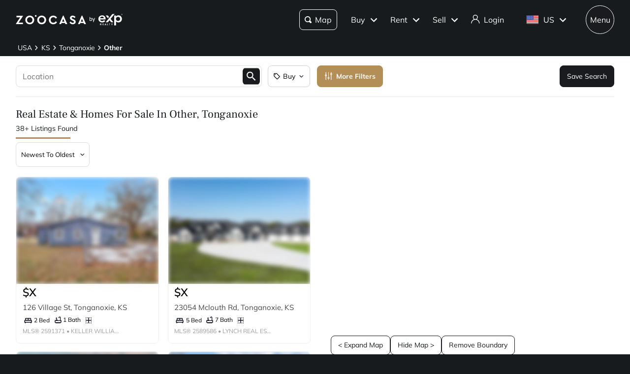

--- FILE ---
content_type: text/css; charset=UTF-8
request_url: https://www.zoocasa.com/_next/static/css/93eec647623abbe5.css
body_size: 4798
content:
.commercialFooterStyle_footer__1Md4v{display:flex;padding:2em 4em;background-color:#1c1e2a;color:#fff;flex-direction:column;justify-content:center}.commercialFooterStyle_footer__1Md4v .commercialFooterStyle_footer-top__NyZ5y{display:flex;width:100%;max-width:1200px;padding-bottom:2em;margin:0 auto;flex-direction:row;flex-wrap:wrap;justify-content:space-around}@media(max-width:1199px){.commercialFooterStyle_footer__1Md4v .commercialFooterStyle_footer-top__NyZ5y .commercialFooterStyle_item__X9clD:first-child,.commercialFooterStyle_footer__1Md4v .commercialFooterStyle_footer-top__NyZ5y .commercialFooterStyle_item__X9clD:nth-child(2){flex:1 1 50%}.commercialFooterStyle_footer__1Md4v .commercialFooterStyle_footer-top__NyZ5y .commercialFooterStyle_item__X9clD:nth-child(3){flex:1 1 100%}}.commercialFooterStyle_footer__1Md4v .commercialFooterStyle_footer-top__NyZ5y .commercialFooterStyle_footer-logo-container__s6YqC{max-width:270px;color:#9f9f9f}.commercialFooterStyle_footer__1Md4v .commercialFooterStyle_footer-top__NyZ5y .commercialFooterStyle_footer-logo-container__s6YqC .commercialFooterStyle_footer-logo__Qyxxz{width:87px}.commercialFooterStyle_footer__1Md4v .commercialFooterStyle_footer-top__NyZ5y .commercialFooterStyle_footer-logo-container__s6YqC .commercialFooterStyle_company-description__j1IL_{font-size:14px;margin-top:1em}.commercialFooterStyle_footer__1Md4v .commercialFooterStyle_footer-top__NyZ5y .commercialFooterStyle_footer-links-container__RuNbO{display:flex;min-width:400px;flex-direction:row;justify-content:space-between}@media(max-width:768px){.commercialFooterStyle_footer__1Md4v .commercialFooterStyle_footer-top__NyZ5y .commercialFooterStyle_footer-links-container__RuNbO{min-width:0;flex-direction:column}}.commercialFooterStyle_footer__1Md4v .commercialFooterStyle_footer-top__NyZ5y .commercialFooterStyle_footer-links__0rTmA{display:flex;padding-left:1em;border-left:1px solid #fff;align-self:flex-start;flex-direction:column;grid-gap:1em}.commercialFooterStyle_footer__1Md4v .commercialFooterStyle_footer-top__NyZ5y .commercialFooterStyle_footer-links__0rTmA a{color:#fff;transition:transform .3s ease-out}.commercialFooterStyle_footer__1Md4v .commercialFooterStyle_footer-top__NyZ5y .commercialFooterStyle_footer-links__0rTmA a:hover{color:#31587f;text-decoration:none;transform:translateX(5px)}.commercialFooterStyle_footer__1Md4v .commercialFooterStyle_footer-top__NyZ5y .commercialFooterStyle_social-column__NwlDi{font-size:14px;display:flex;max-width:300px;line-height:2em;color:#9f9f9f;flex-direction:column}@media(max-width:1199px){.commercialFooterStyle_footer__1Md4v .commercialFooterStyle_footer-top__NyZ5y .commercialFooterStyle_social-column__NwlDi{margin-top:2em;text-align:center;align-items:center}}.commercialFooterStyle_footer__1Md4v .commercialFooterStyle_footer-top__NyZ5y .commercialFooterStyle_social-column__NwlDi .commercialFooterStyle_socials__9B5f_{display:flex;margin:1.2em 0;flex-direction:row}.commercialFooterStyle_footer__1Md4v .commercialFooterStyle_footer-top__NyZ5y .commercialFooterStyle_social-column__NwlDi .commercialFooterStyle_socials__9B5f_ a{margin-right:.7em}.commercialFooterStyle_footer__1Md4v .commercialFooterStyle_footer-top__NyZ5y .commercialFooterStyle_social-column__NwlDi .commercialFooterStyle_socials__9B5f_ a svg{width:36px;height:36px;transition:transition .3s ease-out}.commercialFooterStyle_footer__1Md4v .commercialFooterStyle_footer-top__NyZ5y .commercialFooterStyle_social-column__NwlDi .commercialFooterStyle_socials__9B5f_ a svg path{fill:#fff}.commercialFooterStyle_footer__1Md4v .commercialFooterStyle_footer-top__NyZ5y .commercialFooterStyle_social-column__NwlDi .commercialFooterStyle_socials__9B5f_ a svg:hover{transform:skewY(-2deg) translateY(-3px)}.commercialFooterStyle_footer__1Md4v .commercialFooterStyle_footer-top__NyZ5y .commercialFooterStyle_social-column__NwlDi .commercialFooterStyle_socials__9B5f_ a svg:hover path{fill:#31587f}@media(max-width:480px){.commercialFooterStyle_footer__1Md4v .commercialFooterStyle_footer-top__NyZ5y .commercialFooterStyle_social-column__NwlDi .commercialFooterStyle_socials__9B5f_ a svg{width:18px;height:18px}}.commercialFooterStyle_footer__1Md4v .commercialFooterStyle_footer-middle__4EzLQ{font-size:12px;text-align:center}.commercialFooterStyle_footer__1Md4v .commercialFooterStyle_footer-middle__4EzLQ h4{margin:3em 0;color:#fff}.commercialFooterStyle_footer__1Md4v .commercialFooterStyle_footer-middle__4EzLQ p{margin-bottom:2em;color:#9f9f9f}.commercialFooterStyle_footer__1Md4v .commercialFooterStyle_footer-middle__4EzLQ a{color:#dbd7d6;text-decoration:underline}.commercialFooterStyle_footer__1Md4v .commercialFooterStyle_footer-middle__4EzLQ a:hover{color:#31587f}.commercialFooterStyle_footer__1Md4v .commercialFooterStyle_footer-bottom__My1__{font-size:15px;line-height:2em;padding:1em;border-top:1px solid #ececec;margin-top:3em;margin-bottom:6em;color:#fff;text-align:center}.commercialFooterStyle_footer__1Md4v .commercialFooterStyle_footer-bottom__My1__ a{position:relative;margin:0 1em;color:#fff;text-decoration:none;transition:color .3s ease-in}.commercialFooterStyle_footer__1Md4v .commercialFooterStyle_footer-bottom__My1__ a:hover{color:#31587f}.commercialFooterStyle_footer__1Md4v .commercialFooterStyle_footer-bottom__My1__ a:not(:last-child):after{content:"";position:absolute;top:50%;right:-1em;width:1px;height:1em;background-color:#fff;transform:translateY(-50%)}.commercialFooterV2Style_footer__ZwNqd{position:relative;display:flex;padding:4em 3em;background-color:#000;color:#fff;flex-direction:column;justify-content:center}@media(max-width:600px){.commercialFooterV2Style_footer__ZwNqd{padding:1.5em}}.commercialFooterV2Style_logo__D_zSc{position:absolute;top:0;right:0;width:630px;height:500px}@media screen and (max-width:950px){.commercialFooterV2Style_logo__D_zSc{position:relative;width:90vw;height:unset;aspect-ratio:4/3}}.commercialFooterV2Style_footerContent__sh9yl{width:100%}.commercialFooterV2Style_footerBottom__2DG8v{font-size:14px;display:flex;line-height:1.4;margin:5em 0;flex-direction:row;justify-content:space-between;gap:5em}.commercialFooterV2Style_footerBottom__2DG8v>div{flex:1 1}.commercialFooterV2Style_footerBottom__2DG8v .commercialFooterV2Style_legalLinks__aJfEg{display:flex;flex-direction:column;gap:8px}.commercialFooterV2Style_footerBottom__2DG8v .commercialFooterV2Style_legalLinks__aJfEg a{color:#fff;text-decoration:none}.commercialFooterV2Style_footerBottom__2DG8v .commercialFooterV2Style_legalLinks__aJfEg a:hover{text-decoration:underline}.commercialFooterV2Style_footerBottom__2DG8v .commercialFooterV2Style_copyright__HJKs_{display:flex;flex-direction:column}.commercialFooterV2Style_footerBottom__2DG8v .commercialFooterV2Style_copyright__HJKs_ p{margin-bottom:.8em}.commercialFooterV2Style_footerBottom__2DG8v .commercialFooterV2Style_legalText__hOHsP p{font-size:12px;margin-bottom:.5em}.commercialFooterV2Style_footerBottom__2DG8v .commercialFooterV2Style_legalText__hOHsP a{color:#fff;text-decoration:none}.commercialFooterV2Style_footerBottom__2DG8v .commercialFooterV2Style_legalText__hOHsP a:hover{text-decoration:underline}.commercialFooterV2Style_footerBottom__2DG8v .commercialFooterV2Style_contactInfo__YiSgr address{margin-bottom:1.2em;font-style:normal}.commercialFooterV2Style_footerBottom__2DG8v .commercialFooterV2Style_contactInfo__YiSgr p{margin-bottom:1.2em}.commercialFooterV2Style_footerBottom__2DG8v .commercialFooterV2Style_contactInfo__YiSgr a{margin-left:.3em}.commercialFooterV2Style_footerBottom__2DG8v .commercialFooterV2Style_contactInfo__YiSgr svg{width:14px;height:14px;fill:#fff}.commercialFooterV2Style_footerBottom__2DG8v .commercialFooterV2Style_contactInfo__YiSgr svg g{fill:#fff}.commercialFooterV2Style_footerBottom__2DG8v .commercialFooterV2Style_contactInfo__YiSgr a{color:#fff;text-decoration:none}.commercialFooterV2Style_footerBottom__2DG8v .commercialFooterV2Style_contactInfo__YiSgr a:hover{text-decoration:underline}@media(max-width:600px){.commercialFooterV2Style_footerBottom__2DG8v{margin:4em 0;flex-wrap:wrap;gap:1em}.commercialFooterV2Style_footerBottom__2DG8v>div{width:45%;margin-bottom:3em;flex:unset}}.commercialFooterV2Style_navigation__KoiMb{display:flex;flex-direction:row;justify-content:space-between}.commercialFooterV2Style_navigation__KoiMb ul{font-size:28px;padding:0;margin:0;font-weight:300;list-style:none!important}@media(max-width:600px){.commercialFooterV2Style_navigation__KoiMb ul{font-size:20px;line-height:1.2;font-weight:400}}.commercialFooterV2Style_navigation__KoiMb ul li{margin-bottom:1em}.commercialFooterV2Style_navigation__KoiMb ul li a{color:#fff;text-decoration:none}.commercialFooterV2Style_navigation__KoiMb ul li a:hover{text-decoration:underline}.commercialFooterV2Style_socialMedia__SxOek{display:flex;margin-top:1em;gap:1em}@media(max-width:600px){.commercialFooterV2Style_socialMedia__SxOek{margin-bottom:1em}}.commercialFooterV2Style_socialMedia__SxOek a{font-size:14px;color:#fff}.commercialFooterV2Style_socialMedia__SxOek a svg{width:24px;height:24px;fill:transparent}.commercialFooterV2Style_socialMedia__SxOek a svg circle{fill:none}.commercialFooterV2Style_socialMedia__SxOek a svg path{fill:#fff}.commercialFooterV2Style_socialMedia__SxOek a:hover{opacity:.8}.expRealtyFooterStyle_features__5dM0c{position:absolute;bottom:0;left:0;display:flex;justify-content:space-around}.expRealtyFooterStyle_feature-flags__KbLfW{font-size:12px;margin:0 1em}@media screen and (min-width:calc(1820px + 8em)){.expRealtyFooterStyle_footer-big-text__VVM2L p{font-size:230px!important}}.expRealtyFooterStyle_component__pXb6y{padding:2em 4em;background-color:var(--themes-colors-primary-dark);color:#fff}.expRealtyFooterStyle_component__pXb6y .expRealtyFooterStyle_footer-top__oe5eZ{width:100%;max-width:1820px;padding:4em 0;display:flex;flex-direction:row;justify-content:space-between;border-bottom:1px solid #393939;margin:auto}.expRealtyFooterStyle_component__pXb6y .expRealtyFooterStyle_footer-top__oe5eZ .expRealtyFooterStyle_footer-links__Qd6kE{display:flex;flex-direction:row;justify-content:space-between}.expRealtyFooterStyle_component__pXb6y .expRealtyFooterStyle_footer-top__oe5eZ .expRealtyFooterStyle_footer-top-left__NXKi4{width:70%;min-height:440px;display:flex;flex-direction:column;justify-content:space-between}.expRealtyFooterStyle_component__pXb6y .expRealtyFooterStyle_footer-top__oe5eZ .expRealtyFooterStyle_footer-top-left__NXKi4 .expRealtyFooterStyle_footer-big-text__VVM2L p{font-size:calc((100vw - 410px)/7);padding-top:10px;color:#cecfd3}.expRealtyFooterStyle_component__pXb6y .expRealtyFooterStyle_footer-top__oe5eZ .expRealtyFooterStyle_footer-top-left__NXKi4 .expRealtyFooterStyle_footer-big-text__VVM2L p:first-letter{margin-left:-.04em}.expRealtyFooterStyle_component__pXb6y .expRealtyFooterStyle_footer-top__oe5eZ .expRealtyFooterStyle_footer-top-left__NXKi4 .expRealtyFooterStyle_join-section-mobile-container__sX7LG{position:relative;display:none}.expRealtyFooterStyle_component__pXb6y .expRealtyFooterStyle_footer-top__oe5eZ .expRealtyFooterStyle_footer-top-right__yAc7x{min-height:440px}@media(max-width:1550px){.expRealtyFooterStyle_component__pXb6y .expRealtyFooterStyle_footer-top__oe5eZ .expRealtyFooterStyle_footer-top-left__NXKi4,.expRealtyFooterStyle_component__pXb6y .expRealtyFooterStyle_footer-top__oe5eZ .expRealtyFooterStyle_footer-top-right__yAc7x{min-height:360px;flex-grow:1}}.expRealtyFooterStyle_component__pXb6y .expRealtyFooterStyle_footer-bottom__MbiNC{font-size:.65em;width:100%;max-width:680px;line-height:1.5em;margin:3em auto;color:#cecfd3;font-weight:500;text-align:center;white-space:pre-wrap}.expRealtyFooterStyle_component__pXb6y .expRealtyFooterStyle_footer-bottom__MbiNC p{margin-bottom:.5em}.expRealtyFooterStyle_component__pXb6y .expRealtyFooterStyle_footer-bottom__MbiNC * a{color:#cecfd3;text-decoration:underline}.expRealtyFooterStyle_block__DaDMa{margin-bottom:2em}.expRealtyFooterStyle_block__DaDMa p{font-weight:300}.expRealtyFooterStyle_block__DaDMa .expRealtyFooterStyle_about-exp-links__49hQ3 a{font-size:14px;display:block;margin-bottom:1.5em;color:#fff;font-weight:300;text-decoration:none}.expRealtyFooterStyle_block__DaDMa .expRealtyFooterStyle_about-exp-links__49hQ3 a:hover{background:linear-gradient(270deg,#d1d1d2 -63.51%,#8d8d8d 89.48%);-webkit-background-clip:text;background-clip:text;font-weight:700;-webkit-text-fill-color:transparent}.expRealtyFooterStyle_block__DaDMa .expRealtyFooterStyle_about-exp-links__49hQ3 a:active{color:#8d8d8d;text-decoration:underline;-webkit-text-fill-color:inherit}.expRealtyFooterStyle_block__DaDMa .expRealtyFooterStyle_socials__WH6Jy{display:flex;margin:1.2em 0}.expRealtyFooterStyle_block__DaDMa .expRealtyFooterStyle_socials__WH6Jy a{margin-right:.7em}.expRealtyFooterStyle_block__DaDMa .expRealtyFooterStyle_socials__WH6Jy a svg{width:22px;height:22px}@media(max-width:480px){.expRealtyFooterStyle_block__DaDMa .expRealtyFooterStyle_socials__WH6Jy a svg{width:18px;height:18px}}.expRealtyFooterStyle_block__DaDMa .expRealtyFooterStyle_socials__WH6Jy a .expRealtyFooterStyle_social-x-icon__5UhNd:hover path{fill:#8d8d8d}.expRealtyFooterStyle_block__DaDMa .expRealtyFooterStyle_socials__WH6Jy a .expRealtyFooterStyle_social-ig-icon__9KEpR:hover path{stroke:#8d8d8d}.expRealtyFooterStyle_block__DaDMa .expRealtyFooterStyle_contact__3mZug{margin:2em 0}.expRealtyFooterStyle_block__DaDMa .expRealtyFooterStyle_contact__3mZug .expRealtyFooterStyle_contact-item__Lc_c6{font-size:14px;display:flex;margin:.5em .5em .5em 0;align-items:center;flex-direction:row}.expRealtyFooterStyle_block__DaDMa .expRealtyFooterStyle_contact__3mZug .expRealtyFooterStyle_contact-item__Lc_c6 a{display:flex;margin-bottom:1em;align-items:center;justify-content:center}.expRealtyFooterStyle_block__DaDMa .expRealtyFooterStyle_contact__3mZug .expRealtyFooterStyle_contact-item__Lc_c6 svg{max-width:16px;max-height:16px;margin-right:.5em}.expRealtyFooterStyle_block__DaDMa .expRealtyFooterStyle_contact__3mZug .expRealtyFooterStyle_contact-item__Lc_c6 path{fill:#fff}.expRealtyFooterStyle_block__DaDMa .expRealtyFooterStyle_contact__3mZug .expRealtyFooterStyle_contact-item__Lc_c6 p{padding:0;margin:0;color:#fff}.expRealtyFooterStyle_block__DaDMa .expRealtyFooterStyle_office-address___QfH6{font-size:14px;line-height:1.5em}.expRealtyFooterStyle_block1__S6Z7V{width:200px}.expRealtyFooterStyle_block2__4Gfkf{width:180px}.expRealtyFooterStyle_block3__c4UkZ,.expRealtyFooterStyle_block4__BMmG7{width:250px}.expRealtyFooterStyle_block4__BMmG7 *{white-space:pre-wrap}.expRealtyFooterStyle_join-section__hY4XN{position:relative}.expRealtyFooterStyle_join-section__hY4XN .expRealtyFooterStyle_join-image-container__GUZSZ{overflow:hidden;height:430px;border-top-left-radius:40%;aspect-ratio:1}.expRealtyFooterStyle_join-section__hY4XN .expRealtyFooterStyle_join-image-container__GUZSZ img{height:430px;transition:.3s ease}@media(max-width:1550px){.expRealtyFooterStyle_join-section__hY4XN .expRealtyFooterStyle_join-image-container__GUZSZ,.expRealtyFooterStyle_join-section__hY4XN .expRealtyFooterStyle_join-image-container__GUZSZ img{height:360px}}.expRealtyFooterStyle_join-section__hY4XN:hover .expRealtyFooterStyle_join-image-container__GUZSZ img{transform:scale(1.07)}.expRealtyFooterStyle_join-section__hY4XN .expRealtyFooterStyle_join-link__E0sO5{position:absolute;bottom:2em;left:calc(50% - 60px);text-decoration:none}.expRealtyFooterStyle_join-section__hY4XN .expRealtyFooterStyle_join-link__E0sO5 .expRealtyFooterStyle_join-button__1OMqr{font-size:19px;width:120px;height:54px;border:0;font-weight:700}@media(max-width:1250px){.expRealtyFooterStyle_component__pXb6y{padding:1em 2em}.expRealtyFooterStyle_component__pXb6y .expRealtyFooterStyle_footer-top__oe5eZ{padding:1.5em 0}.expRealtyFooterStyle_component__pXb6y .expRealtyFooterStyle_footer-top__oe5eZ .expRealtyFooterStyle_footer-top-left__NXKi4{width:100%!important}.expRealtyFooterStyle_component__pXb6y .expRealtyFooterStyle_footer-top__oe5eZ .expRealtyFooterStyle_footer-top-left__NXKi4 .expRealtyFooterStyle_footer-big-text__VVM2L{display:flex;flex-direction:row;justify-content:space-between;align-items:center;justify-content:unset}.expRealtyFooterStyle_component__pXb6y .expRealtyFooterStyle_footer-top__oe5eZ .expRealtyFooterStyle_footer-top-left__NXKi4 .expRealtyFooterStyle_footer-big-text__VVM2L p{font-size:110px!important;width:calc(100% - 250px);line-height:110%;padding-top:10px;letter-spacing:8px;text-wrap:wrap}.expRealtyFooterStyle_component__pXb6y .expRealtyFooterStyle_footer-top__oe5eZ .expRealtyFooterStyle_footer-top-left__NXKi4 .expRealtyFooterStyle_footer-big-text__VVM2L .expRealtyFooterStyle_join-section-mobile-container__sX7LG{display:block}.expRealtyFooterStyle_component__pXb6y .expRealtyFooterStyle_footer-top__oe5eZ .expRealtyFooterStyle_footer-top-left__NXKi4 .expRealtyFooterStyle_footer-big-text__VVM2L .expRealtyFooterStyle_join-section-mobile-container__sX7LG .expRealtyFooterStyle_join-image-container__GUZSZ,.expRealtyFooterStyle_component__pXb6y .expRealtyFooterStyle_footer-top__oe5eZ .expRealtyFooterStyle_footer-top-left__NXKi4 .expRealtyFooterStyle_footer-big-text__VVM2L .expRealtyFooterStyle_join-section-mobile-container__sX7LG .expRealtyFooterStyle_join-image-container__GUZSZ img{height:240px}.expRealtyFooterStyle_component__pXb6y .expRealtyFooterStyle_footer-top__oe5eZ .expRealtyFooterStyle_footer-top-left__NXKi4 .expRealtyFooterStyle_footer-big-text__VVM2L .expRealtyFooterStyle_join-section-mobile-container__sX7LG .expRealtyFooterStyle_join-link__E0sO5 .expRealtyFooterStyle_join-button__1OMqr{font-size:16px}.expRealtyFooterStyle_component__pXb6y .expRealtyFooterStyle_footer-top__oe5eZ .expRealtyFooterStyle_footer-top-right__yAc7x{display:none}}@media(max-width:768px){.expRealtyFooterStyle_component__pXb6y{padding:1em}.expRealtyFooterStyle_component__pXb6y .expRealtyFooterStyle_footer-top__oe5eZ{padding:1.5em 0 0;border:0}.expRealtyFooterStyle_component__pXb6y .expRealtyFooterStyle_footer-top__oe5eZ .expRealtyFooterStyle_footer-top-left__NXKi4{width:100%!important;min-height:460px}.expRealtyFooterStyle_component__pXb6y .expRealtyFooterStyle_footer-top__oe5eZ .expRealtyFooterStyle_footer-top-left__NXKi4 .expRealtyFooterStyle_footer-links__Qd6kE{display:flex;flex-wrap:wrap}.expRealtyFooterStyle_component__pXb6y .expRealtyFooterStyle_footer-top__oe5eZ .expRealtyFooterStyle_footer-top-left__NXKi4 .expRealtyFooterStyle_footer-links__Qd6kE .expRealtyFooterStyle_block__DaDMa{width:45%}.expRealtyFooterStyle_component__pXb6y .expRealtyFooterStyle_footer-top__oe5eZ .expRealtyFooterStyle_footer-top-left__NXKi4 .expRealtyFooterStyle_footer-links__Qd6kE .expRealtyFooterStyle_block__DaDMa .expRealtyFooterStyle_socials__WH6Jy{flex-wrap:wrap}.expRealtyFooterStyle_component__pXb6y .expRealtyFooterStyle_footer-top__oe5eZ .expRealtyFooterStyle_footer-top-left__NXKi4 .expRealtyFooterStyle_footer-big-text__VVM2L{display:flex;flex-direction:column;justify-content:space-between}.expRealtyFooterStyle_component__pXb6y .expRealtyFooterStyle_footer-top__oe5eZ .expRealtyFooterStyle_footer-top-left__NXKi4 .expRealtyFooterStyle_footer-big-text__VVM2L p{font-size:calc((100vw - 2em)/8)!important;width:100%;padding-top:25px;padding-bottom:45px}.expRealtyFooterStyle_component__pXb6y .expRealtyFooterStyle_footer-top__oe5eZ .expRealtyFooterStyle_footer-top-left__NXKi4 .expRealtyFooterStyle_footer-big-text__VVM2L .expRealtyFooterStyle_join-section-mobile-container__sX7LG{display:flex;align-items:center;justify-content:center}.expRealtyFooterStyle_component__pXb6y .expRealtyFooterStyle_footer-top__oe5eZ .expRealtyFooterStyle_footer-top-left__NXKi4 .expRealtyFooterStyle_footer-big-text__VVM2L .expRealtyFooterStyle_join-section-mobile-container__sX7LG .expRealtyFooterStyle_join-image-container__GUZSZ{height:300px}.expRealtyFooterStyle_component__pXb6y .expRealtyFooterStyle_footer-top__oe5eZ .expRealtyFooterStyle_footer-top-left__NXKi4 .expRealtyFooterStyle_footer-big-text__VVM2L .expRealtyFooterStyle_join-section-mobile-container__sX7LG .expRealtyFooterStyle_join-image-container__GUZSZ img{width:auto;height:300px}.expRealtyFooterStyle_component__pXb6y .expRealtyFooterStyle_footer-top__oe5eZ .expRealtyFooterStyle_footer-top-left__NXKi4 .expRealtyFooterStyle_footer-big-text__VVM2L .expRealtyFooterStyle_join-section-mobile-container__sX7LG .expRealtyFooterStyle_join-link__E0sO5 .expRealtyFooterStyle_join-button__1OMqr{font-size:16px}.expRealtyFooterStyle_component__pXb6y .expRealtyFooterStyle_footer-top__oe5eZ .expRealtyFooterStyle_footer-top-right__yAc7x{display:none}.expRealtyFooterStyle_component__pXb6y .expRealtyFooterStyle_footer-bottom__MbiNC{padding-bottom:8em;margin-top:4em}}@media(max-width:480px){.expRealtyFooterStyle_component__pXb6y .expRealtyFooterStyle_footer-bottom__MbiNC{padding-bottom:3em}}.zoocasaFooterStyle_exp-copyright__msKpx{font-size:11px;line-height:17px;margin-bottom:1.5em}.zoocasaFooterStyle_features__0VZJw{position:absolute;bottom:0;left:0;display:flex;justify-content:space-around}.zoocasaFooterStyle_feature-flags__PiBST{font-size:12px;margin:0 1em;color:#fff}.zoocasaFooterStyle_component__NhWOK{padding:2em 4em;background-color:#181b1e;color:#fff}.zoocasaFooterStyle_component__NhWOK .zoocasaFooterStyle_footer-top__UhNXX{width:100%;max-width:1820px;max-height:500px;padding-top:4em;padding-bottom:3em;display:flex;flex-direction:row;justify-content:space-between;border-bottom:1px solid #393939;margin:auto;gap:clamp(80px,5vw,200px)}@media(max-width:1250px){.zoocasaFooterStyle_component__NhWOK .zoocasaFooterStyle_footer-top__UhNXX{max-height:none;border-bottom:none;margin-bottom:50px}}.zoocasaFooterStyle_component__NhWOK .zoocasaFooterStyle_footer-top__UhNXX .zoocasaFooterStyle_footer-links__rq7u1{display:flex;flex-direction:row;justify-content:space-between}.zoocasaFooterStyle_component__NhWOK .zoocasaFooterStyle_footer-top__UhNXX .zoocasaFooterStyle_footer-top-left__Hv59X{display:flex;max-width:1100px;flex-grow:1;flex-direction:column;justify-content:space-between}@media(max-width:1250px){.zoocasaFooterStyle_component__NhWOK .zoocasaFooterStyle_footer-top__UhNXX .zoocasaFooterStyle_footer-top-left__Hv59X{max-width:none}}.zoocasaFooterStyle_component__NhWOK .zoocasaFooterStyle_footer-top__UhNXX .zoocasaFooterStyle_footer-top-left__Hv59X .zoocasaFooterStyle_footer-big-text___wuvy{width:100%;margin-top:auto;justify-content:center}.zoocasaFooterStyle_component__NhWOK .zoocasaFooterStyle_footer-top__UhNXX .zoocasaFooterStyle_footer-top-left__Hv59X .zoocasaFooterStyle_footer-big-text___wuvy .zoocasaFooterStyle_zoocasa-logo__D1WnB{position:relative}.zoocasaFooterStyle_component__NhWOK .zoocasaFooterStyle_footer-top__UhNXX .zoocasaFooterStyle_footer-top-left__Hv59X .zoocasaFooterStyle_footer-big-text___wuvy .zoocasaFooterStyle_zoocasa-logo__D1WnB img{position:relative!important}.zoocasaFooterStyle_component__NhWOK .zoocasaFooterStyle_footer-top__UhNXX .zoocasaFooterStyle_footer-top-left__Hv59X .zoocasaFooterStyle_footer-big-text___wuvy>div{height:auto}@media(min-width:1250px){.zoocasaFooterStyle_component__NhWOK .zoocasaFooterStyle_footer-top__UhNXX .zoocasaFooterStyle_footer-top-left__Hv59X .zoocasaFooterStyle_footer-big-text___wuvy{transform:translateY(5px)}}.zoocasaFooterStyle_component__NhWOK .zoocasaFooterStyle_footer-top__UhNXX .zoocasaFooterStyle_footer-top-left__Hv59X .zoocasaFooterStyle_join-section-mobile-container__yPorI{position:relative;display:none}.zoocasaFooterStyle_component__NhWOK .zoocasaFooterStyle_footer-top__UhNXX .zoocasaFooterStyle_footer-top-right__oVnCz{max-height:500px}@media(max-width:1550px){.zoocasaFooterStyle_component__NhWOK .zoocasaFooterStyle_footer-top__UhNXX .zoocasaFooterStyle_footer-top-left__Hv59X,.zoocasaFooterStyle_component__NhWOK .zoocasaFooterStyle_footer-top__UhNXX .zoocasaFooterStyle_footer-top-right__oVnCz{flex-grow:1}}.zoocasaFooterStyle_component__NhWOK .zoocasaFooterStyle_footer-bottom__Q3kMk{font-size:.65em;width:100%;max-width:680px;line-height:16px;margin:3em auto;color:#cecfd3;font-weight:500;text-align:center;white-space:pre-wrap}.zoocasaFooterStyle_component__NhWOK .zoocasaFooterStyle_footer-bottom__Q3kMk p{margin-bottom:.5em}.zoocasaFooterStyle_component__NhWOK .zoocasaFooterStyle_footer-bottom__Q3kMk * a{color:#cecfd3;text-decoration:underline}.zoocasaFooterStyle_block__48i3J{margin-bottom:2em}.zoocasaFooterStyle_block__48i3J p{font-weight:300}.zoocasaFooterStyle_block__48i3J .zoocasaFooterStyle_terms-and-conditions__lGAvt a{font-size:14px;display:block;line-height:16px;margin-bottom:1em;color:#fff;font-weight:300;text-decoration:none}.zoocasaFooterStyle_block__48i3J .zoocasaFooterStyle_terms-and-conditions__lGAvt a:hover{background:linear-gradient(270deg,#d1d1d2 -63.51%,#8d8d8d 89.48%);-webkit-background-clip:text;background-clip:text;font-weight:700;-webkit-text-fill-color:transparent}.zoocasaFooterStyle_block__48i3J .zoocasaFooterStyle_terms-and-conditions__lGAvt a:active{color:#8d8d8d;text-decoration:underline;-webkit-text-fill-color:inherit}.zoocasaFooterStyle_block__48i3J .zoocasaFooterStyle_socials__XQGhi{display:flex;margin:1.2em 0}.zoocasaFooterStyle_block__48i3J .zoocasaFooterStyle_socials__XQGhi a{margin-right:1em}.zoocasaFooterStyle_block__48i3J .zoocasaFooterStyle_socials__XQGhi a svg{width:22px;height:22px}@media(max-width:480px){.zoocasaFooterStyle_block__48i3J .zoocasaFooterStyle_socials__XQGhi a svg{width:18px;height:18px}}.zoocasaFooterStyle_block__48i3J .zoocasaFooterStyle_socials__XQGhi a .zoocasaFooterStyle_social-x-icon__vQFQ_:hover path{fill:#8d8d8d}.zoocasaFooterStyle_block__48i3J .zoocasaFooterStyle_socials__XQGhi a .zoocasaFooterStyle_social-ig-icon__vTxiE:hover path{stroke:#8d8d8d}.zoocasaFooterStyle_block__48i3J .zoocasaFooterStyle_contact__tvMWm .zoocasaFooterStyle_contact-item__ecL3p{font-size:14px;display:flex;margin:0 .5em 0 0;align-items:center;flex-direction:row}.zoocasaFooterStyle_block__48i3J .zoocasaFooterStyle_contact__tvMWm .zoocasaFooterStyle_contact-item__ecL3p a{display:flex;margin-bottom:1em;align-items:center;justify-content:center}.zoocasaFooterStyle_block__48i3J .zoocasaFooterStyle_contact__tvMWm .zoocasaFooterStyle_contact-item__ecL3p svg{max-width:16px;max-height:16px;margin-right:.5em}.zoocasaFooterStyle_block__48i3J .zoocasaFooterStyle_contact__tvMWm .zoocasaFooterStyle_contact-item__ecL3p path{fill:#fff}.zoocasaFooterStyle_block__48i3J .zoocasaFooterStyle_contact__tvMWm .zoocasaFooterStyle_contact-item__ecL3p p{font-size:13px;padding:0;margin:0;color:#fff}.zoocasaFooterStyle_block__48i3J .zoocasaFooterStyle_office-address__V6AvM{font-size:13px;width:90%;line-height:1.5em}.zoocasaFooterStyle_block1__C7sm5{width:140px}.zoocasaFooterStyle_block2__NWwTC{width:180px}.zoocasaFooterStyle_block3__393oN{width:170px;margin-right:20px}.zoocasaFooterStyle_block4__POIeI{width:170px}.zoocasaFooterStyle_block4__POIeI .zoocasaFooterStyle_feedback-button__dpB7O{width:100%;margin-left:0;color:#3e4042}.zoocasaFooterStyle_join-section__oxSZg{position:relative;width:100%}.zoocasaFooterStyle_join-section__oxSZg .zoocasaFooterStyle_join-image-container__l_Dmf{overflow:hidden;height:370px;border-top-left-radius:40%;aspect-ratio:1;scale:102%}.zoocasaFooterStyle_join-section__oxSZg .zoocasaFooterStyle_join-image-container__l_Dmf>div{height:100%}.zoocasaFooterStyle_join-section__oxSZg .zoocasaFooterStyle_join-image-container__l_Dmf img{height:370px;transition:.3s ease}@media(max-width:1550px){.zoocasaFooterStyle_join-section__oxSZg .zoocasaFooterStyle_join-image-container__l_Dmf,.zoocasaFooterStyle_join-section__oxSZg .zoocasaFooterStyle_join-image-container__l_Dmf img{height:370px}}.zoocasaFooterStyle_join-section__oxSZg:has(.zoocasaFooterStyle_join-image-container__l_Dmf:hover) .zoocasaFooterStyle_join-image-container__l_Dmf img,.zoocasaFooterStyle_join-section__oxSZg:has(.zoocasaFooterStyle_join-link__WUrmT:hover) .zoocasaFooterStyle_join-image-container__l_Dmf img{transform:scale(1.07)}.zoocasaFooterStyle_join-section__oxSZg .zoocasaFooterStyle_join-link__WUrmT{position:absolute;bottom:2em;left:calc(50% - 90px);text-decoration:none}.zoocasaFooterStyle_join-section__oxSZg .zoocasaFooterStyle_join-link__WUrmT .zoocasaFooterStyle_join-button__r98KS{font-size:19px;width:180px;height:54px;border:0;font-weight:700}@media(max-width:1250px){.zoocasaFooterStyle_component__NhWOK{padding:1em 2em}.zoocasaFooterStyle_component__NhWOK .zoocasaFooterStyle_footer-top__UhNXX{padding:1.5em 0}.zoocasaFooterStyle_component__NhWOK .zoocasaFooterStyle_footer-top__UhNXX .zoocasaFooterStyle_footer-top-left__Hv59X{width:100%!important}.zoocasaFooterStyle_component__NhWOK .zoocasaFooterStyle_footer-top__UhNXX .zoocasaFooterStyle_footer-top-left__Hv59X .zoocasaFooterStyle_footer-big-text___wuvy{width:100%;margin-top:2em;align-items:center;flex-direction:column;justify-content:unset}.zoocasaFooterStyle_component__NhWOK .zoocasaFooterStyle_footer-top__UhNXX .zoocasaFooterStyle_footer-top-left__Hv59X .zoocasaFooterStyle_footer-big-text___wuvy .zoocasaFooterStyle_zoocasa-logo__D1WnB{position:relative}.zoocasaFooterStyle_component__NhWOK .zoocasaFooterStyle_footer-top__UhNXX .zoocasaFooterStyle_footer-top-left__Hv59X .zoocasaFooterStyle_footer-big-text___wuvy .zoocasaFooterStyle_zoocasa-logo__D1WnB img{position:relative!important}.zoocasaFooterStyle_component__NhWOK .zoocasaFooterStyle_footer-top__UhNXX .zoocasaFooterStyle_footer-top-left__Hv59X .zoocasaFooterStyle_footer-big-text___wuvy p{font-size:110px!important;width:calc(100% - 250px);line-height:110%;padding-top:10px;letter-spacing:8px;text-wrap:wrap}.zoocasaFooterStyle_component__NhWOK .zoocasaFooterStyle_footer-top__UhNXX .zoocasaFooterStyle_footer-top-left__Hv59X .zoocasaFooterStyle_footer-big-text___wuvy .zoocasaFooterStyle_join-section-mobile-container__yPorI{display:block;margin-top:4.5em}.zoocasaFooterStyle_component__NhWOK .zoocasaFooterStyle_footer-top__UhNXX .zoocasaFooterStyle_footer-top-left__Hv59X .zoocasaFooterStyle_footer-big-text___wuvy .zoocasaFooterStyle_join-section-mobile-container__yPorI .zoocasaFooterStyle_join-image-container__l_Dmf{margin:auto}.zoocasaFooterStyle_component__NhWOK .zoocasaFooterStyle_footer-top__UhNXX .zoocasaFooterStyle_footer-top-left__Hv59X .zoocasaFooterStyle_footer-big-text___wuvy .zoocasaFooterStyle_join-section-mobile-container__yPorI .zoocasaFooterStyle_join-image-container__l_Dmf img{height:100%}.zoocasaFooterStyle_component__NhWOK .zoocasaFooterStyle_footer-top__UhNXX .zoocasaFooterStyle_footer-top-left__Hv59X .zoocasaFooterStyle_footer-big-text___wuvy .zoocasaFooterStyle_join-section-mobile-container__yPorI .zoocasaFooterStyle_join-link__WUrmT .zoocasaFooterStyle_join-button__r98KS{font-size:16px}.zoocasaFooterStyle_component__NhWOK .zoocasaFooterStyle_footer-top__UhNXX .zoocasaFooterStyle_footer-top-right__oVnCz{display:none}}@media(max-width:768px){.zoocasaFooterStyle_component__NhWOK{padding:1em}.zoocasaFooterStyle_component__NhWOK .zoocasaFooterStyle_footer-top__UhNXX{padding:1.5em 0 0;border:0}.zoocasaFooterStyle_component__NhWOK .zoocasaFooterStyle_footer-top__UhNXX .zoocasaFooterStyle_footer-top-left__Hv59X{width:100%!important;min-height:460px;margin-bottom:30px}.zoocasaFooterStyle_component__NhWOK .zoocasaFooterStyle_footer-top__UhNXX .zoocasaFooterStyle_footer-top-left__Hv59X .zoocasaFooterStyle_footer-links__rq7u1{display:flex;flex-wrap:wrap}.zoocasaFooterStyle_component__NhWOK .zoocasaFooterStyle_footer-top__UhNXX .zoocasaFooterStyle_footer-top-left__Hv59X .zoocasaFooterStyle_footer-links__rq7u1 .zoocasaFooterStyle_block__48i3J{width:45%}.zoocasaFooterStyle_component__NhWOK .zoocasaFooterStyle_footer-top__UhNXX .zoocasaFooterStyle_footer-top-left__Hv59X .zoocasaFooterStyle_footer-links__rq7u1 .zoocasaFooterStyle_block__48i3J .zoocasaFooterStyle_socials__XQGhi{flex-wrap:wrap}.zoocasaFooterStyle_component__NhWOK .zoocasaFooterStyle_footer-top__UhNXX .zoocasaFooterStyle_footer-top-left__Hv59X .zoocasaFooterStyle_footer-big-text___wuvy{position:relative;width:100%;margin-top:1.5em;display:flex;flex-direction:column;justify-content:space-between;justify-content:center}.zoocasaFooterStyle_component__NhWOK .zoocasaFooterStyle_footer-top__UhNXX .zoocasaFooterStyle_footer-top-left__Hv59X .zoocasaFooterStyle_footer-big-text___wuvy .zoocasaFooterStyle_zoocasa-logo__D1WnB{position:static}.zoocasaFooterStyle_component__NhWOK .zoocasaFooterStyle_footer-top__UhNXX .zoocasaFooterStyle_footer-top-left__Hv59X .zoocasaFooterStyle_footer-big-text___wuvy .zoocasaFooterStyle_zoocasa-logo__D1WnB img{position:relative!important}.zoocasaFooterStyle_component__NhWOK .zoocasaFooterStyle_footer-top__UhNXX .zoocasaFooterStyle_footer-top-left__Hv59X .zoocasaFooterStyle_footer-big-text___wuvy .zoocasaFooterStyle_join-section-mobile-container__yPorI{display:flex;width:100%;align-items:left;justify-content:left}.zoocasaFooterStyle_component__NhWOK .zoocasaFooterStyle_footer-top__UhNXX .zoocasaFooterStyle_footer-top-left__Hv59X .zoocasaFooterStyle_footer-big-text___wuvy .zoocasaFooterStyle_join-section-mobile-container__yPorI .zoocasaFooterStyle_join-image-container__l_Dmf{width:100%;height:auto}.zoocasaFooterStyle_component__NhWOK .zoocasaFooterStyle_footer-top__UhNXX .zoocasaFooterStyle_footer-top-left__Hv59X .zoocasaFooterStyle_footer-big-text___wuvy .zoocasaFooterStyle_join-section-mobile-container__yPorI .zoocasaFooterStyle_join-image-container__l_Dmf img{width:100%}.zoocasaFooterStyle_component__NhWOK .zoocasaFooterStyle_footer-top__UhNXX .zoocasaFooterStyle_footer-top-left__Hv59X .zoocasaFooterStyle_footer-big-text___wuvy .zoocasaFooterStyle_join-section-mobile-container__yPorI .zoocasaFooterStyle_join-link__WUrmT .zoocasaFooterStyle_join-button__r98KS{font-size:16px}.zoocasaFooterStyle_component__NhWOK .zoocasaFooterStyle_footer-top__UhNXX .zoocasaFooterStyle_footer-top-right__oVnCz{display:none}.zoocasaFooterStyle_component__NhWOK .zoocasaFooterStyle_footer-bottom__Q3kMk{padding-bottom:8em;margin-top:4em}}@media(max-width:480px){.zoocasaFooterStyle_component__NhWOK .zoocasaFooterStyle_footer-bottom__Q3kMk{padding-bottom:3em}}.zoocasaFooterStyle_heading__5rFE7{font-size:20px;margin-bottom:1em;color:#d8c19e;font-family:var(--themes-fonts-heading),"Times New Roman",Times,serif}.zoocasaFooterStyle_app-store-links__DB0ms{margin-top:1em}.zoocasaFooterStyle_app-store-links__DB0ms a{display:block;max-width:130px;margin-bottom:.5em}.zoocasaFooterStyle_app-store-links__DB0ms a img{position:static!important}.zoocasaFooterStyle_exp-logo-container__7rNaX{display:flex;margin-bottom:1em;align-items:center}.zoocasaFooterStyle_exp-logo-container__7rNaX p{font-size:13px;margin-right:1em;margin-bottom:0;color:#dbd7d6;font-weight:600}.zoocasaFooterStyle_exp-logo-container__7rNaX .zoocasaFooterStyle_exp-logo__anBqr{width:55px}.zoocasaFooterStyle_exp-logo-container__7rNaX .zoocasaFooterStyle_exp-logo__anBqr a>img{position:static!important;width:100%;height:100%}.zoocasaFooterStyle_exp-copyright__msKpx{width:180px;margin-bottom:2em!important;color:#e8e8e8}.zoocasaFooterStyle_socials__XQGhi{display:flex;margin:1.5em 0}.zoocasaFooterStyle_socials__XQGhi a{margin-right:.7em}.zoocasaFooterStyle_socials__XQGhi a .zoocasaFooterStyle_invert__PFq9R path{fill:#fff}.zoocasaFooterStyle_socials__XQGhi a svg{width:26px;height:26px}.zoocasaFooterStyle_office-address__V6AvM{font-size:13px;line-height:1.5em}@media(max-width:calc(1200px + 8em)){.zoocasaFooterStyle_block4__POIeI{padding-left:0}}@media(max-width:768px){.zoocasaFooterStyle_hide-mobile__T77xH{display:none!important}.zoocasaFooterStyle_footer__88aye{padding-bottom:7em;flex-direction:column}.zoocasaFooterStyle_footer__88aye>div{width:100%}.zoocasaFooterStyle_block3__393oN{margin-bottom:0}.zoocasaFooterStyle_socials__XQGhi a{margin:.3em}.zoocasaFooterStyle_socials__XQGhi a svg{width:40px;height:40px}.zoocasaFooterStyle_app-store-links__DB0ms{justify-content:center}.zoocasaFooterStyle_contact__tvMWm{display:flex;margin-bottom:0;flex-wrap:wrap}.zoocasaFooterStyle_contact__tvMWm .zoocasaFooterStyle_contact-item__ecL3p{margin:0 1em}.zoocasaFooterStyle_contact-item__ecL3p,.zoocasaFooterStyle_office-address__V6AvM{font-size:13px;width:90%;line-height:17px}.zoocasaFooterStyle_terms-and-conditions__lGAvt a{font-size:13px;display:block;margin-bottom:1.5em;color:#fff;font-weight:300;text-decoration:none}}@media(min-width:768px){.zoocasaFooterStyle_hide-desktop__xlFy2{display:none!important}.zoocasaFooterStyle_block1__C7sm5{padding-left:0}.zoocasaFooterStyle_block4__POIeI{padding-right:0}}.zoocasaFooterStyle_listing-links__5QTvQ>a:first-child{margin-bottom:1em}.zoocasaFooterStyle_listing-links__5QTvQ>a:last-child{margin-bottom:-1em}.zoocasaFooterStyle_listing-links__5QTvQ a{font-size:14px;display:block;line-height:17px;margin-bottom:1em;color:#fff;font-weight:300;text-decoration:none}.zoocasaFooterStyle_listing-links__5QTvQ a :first-child{margin-bottom:1em}.zoocasaFooterStyle_listing-links__5QTvQ a:hover{background:linear-gradient(270deg,#d1d1d2 -63.51%,#8d8d8d 89.48%);-webkit-background-clip:text;background-clip:text;font-weight:700;-webkit-text-fill-color:transparent}.zoocasaFooterStyle_listing-links__5QTvQ a:active{color:#8d8d8d;text-decoration:underline;-webkit-text-fill-color:inherit}.style_feedback__emnUl{font-size:14px;padding:1em 1.2em;border-radius:4px;margin-right:auto;margin-bottom:2em;font-weight:700}@media(max-width:768px){.style_feedback__emnUl{margin-left:auto}}.expFooter_features__lIIMk{position:absolute;bottom:0;left:0;display:flex;justify-content:space-around}.expFooter_feature-flags__R640Z{font-size:12px;margin:0 1em}.expFooter_component__a2M7v{padding:2em 5em;background-color:var(--themes-colors-primary-dark);color:#fff}.expFooter_component__a2M7v .expFooter_footer-top__SPUWv{width:100%;max-width:1820px;border-bottom:1px solid #393939;margin:auto}.expFooter_component__a2M7v .expFooter_footer-top__SPUWv,.expFooter_component__a2M7v .expFooter_footer-top__SPUWv .expFooter_footer-links__Nv6aC{display:flex;flex-direction:row;justify-content:space-between}.expFooter_component__a2M7v .expFooter_footer-top__SPUWv .expFooter_footer-top-left__AU0e4{width:70%;min-height:360px;padding:2em 0;display:flex;flex-direction:column;justify-content:space-between}.expFooter_component__a2M7v .expFooter_footer-top__SPUWv .expFooter_footer-top-left__AU0e4 .expFooter_join-section-mobile-container__nLzOs{position:relative;display:none}.expFooter_component__a2M7v .expFooter_footer-top__SPUWv .expFooter_footer-top-right__Hfaoo{min-height:360px;padding:1.5em 2em}@media(max-width:1550px){.expFooter_component__a2M7v .expFooter_footer-top__SPUWv .expFooter_footer-top-left__AU0e4,.expFooter_component__a2M7v .expFooter_footer-top__SPUWv .expFooter_footer-top-right__Hfaoo{min-height:280px;flex-grow:1}}.expFooter_component__a2M7v .expFooter_footer-bottom__QRdl8{font-size:.65em;width:100%;line-height:1.5em;margin:1em auto;color:#cecfd3;font-weight:500;text-align:center;white-space:pre-wrap}.expFooter_component__a2M7v .expFooter_footer-bottom__QRdl8 .expFooter_footer-big-text__oU3lR{height:90px;margin-top:60px}.expFooter_component__a2M7v .expFooter_footer-bottom__QRdl8 .expFooter_footer-big-text__oU3lR p{font-size:calc((100vw - 410px)/15);padding-top:10px;color:#cecfd3}.expFooter_component__a2M7v .expFooter_footer-bottom__QRdl8 .expFooter_footer-big-text__oU3lR p:first-letter{margin-left:-.04em}.expFooter_component__a2M7v .expFooter_footer-bottom__QRdl8 p{margin-bottom:.5em}.expFooter_component__a2M7v .expFooter_footer-bottom__QRdl8 * a{color:#cecfd3;text-decoration:underline}.expFooter_block__zBfz3{margin-bottom:2em}.expFooter_block__zBfz3 p{font-weight:300}.expFooter_block__zBfz3 .expFooter_about-exp-links__6eHiI a{font-size:14px;display:block;margin-bottom:1.5em;color:#fff;font-weight:300;text-decoration:none}.expFooter_block__zBfz3 .expFooter_about-exp-links__6eHiI a:hover{background:linear-gradient(270deg,#d1d1d2 -63.51%,#8d8d8d 89.48%);-webkit-background-clip:text;background-clip:text;font-weight:700;-webkit-text-fill-color:transparent}.expFooter_block__zBfz3 .expFooter_about-exp-links__6eHiI a:active{color:#8d8d8d;text-decoration:underline;-webkit-text-fill-color:inherit}.expFooter_block__zBfz3 .expFooter_socials__thg3Z{display:flex;margin:1.2em 0}.expFooter_block__zBfz3 .expFooter_socials__thg3Z a{margin-right:.7em}.expFooter_block__zBfz3 .expFooter_socials__thg3Z a svg{width:22px;height:22px}@media(max-width:480px){.expFooter_block__zBfz3 .expFooter_socials__thg3Z a svg{width:18px;height:18px}}.expFooter_block__zBfz3 .expFooter_socials__thg3Z a .expFooter_social-x-icon__FaHpS:hover path{fill:#8d8d8d}.expFooter_block__zBfz3 .expFooter_socials__thg3Z a .expFooter_social-ig-icon__HZyEs:hover path{stroke:#8d8d8d}.expFooter_block__zBfz3 .expFooter_contact__QL8ll{margin:2em 0}.expFooter_block__zBfz3 .expFooter_contact__QL8ll .expFooter_contact-item__6XWpJ{font-size:14px;display:flex;margin:.5em .5em .5em 0;align-items:center;flex-direction:row}.expFooter_block__zBfz3 .expFooter_contact__QL8ll .expFooter_contact-item__6XWpJ a{display:flex;margin-bottom:1em;align-items:center;justify-content:center}.expFooter_block__zBfz3 .expFooter_contact__QL8ll .expFooter_contact-item__6XWpJ svg{max-width:16px;max-height:16px;margin-right:.5em}.expFooter_block__zBfz3 .expFooter_contact__QL8ll .expFooter_contact-item__6XWpJ path{fill:#fff}.expFooter_block__zBfz3 .expFooter_contact__QL8ll .expFooter_contact-item__6XWpJ p{padding:0;margin:0;color:#fff}.expFooter_block__zBfz3 .expFooter_office-address__sLq6E{font-size:14px;line-height:1.5em}.expFooter_block1__gWzpl{width:200px}.expFooter_block2__nEGqS{width:180px}.expFooter_block3__C3an7,.expFooter_block4__PiiOq{width:250px}.expFooter_block4__PiiOq *{white-space:pre-wrap}.expFooter_join-section__lUYgK{position:relative}.expFooter_join-section__lUYgK .expFooter_join-image-container__rygg6{overflow:hidden;height:280px;border-top-left-radius:40%;margin:auto;aspect-ratio:1}.expFooter_join-section__lUYgK .expFooter_join-image-container__rygg6 img{transition:.3s ease}@media(max-width:1550px){.expFooter_join-section__lUYgK .expFooter_join-image-container__rygg6{height:280px}}.expFooter_join-section__lUYgK:hover .expFooter_join-image-container__rygg6 img{transform:scale(1.07)}.expFooter_join-section__lUYgK .expFooter_join-link__lUYIg{position:absolute;bottom:2em;left:calc(50% - 60px);text-decoration:none}.expFooter_join-section__lUYgK .expFooter_join-link__lUYIg .expFooter_join-button__yYDkG{font-size:19px;width:120px;height:54px;border:0;font-weight:700}@media(max-width:1250px){.expFooter_component__a2M7v{padding:1em 2em}.expFooter_component__a2M7v .expFooter_footer-top__SPUWv{padding:1.5em 0;flex-direction:column}.expFooter_component__a2M7v .expFooter_footer-top__SPUWv .expFooter_footer-top-left__AU0e4{width:100%!important}.expFooter_component__a2M7v .expFooter_footer-top__SPUWv .expFooter_footer-bottom__QRdl8 .expFooter_footer-big-text__oU3lR{display:flex;flex-direction:row;justify-content:space-between;align-items:center;justify-content:unset}.expFooter_component__a2M7v .expFooter_footer-top__SPUWv .expFooter_footer-bottom__QRdl8 .expFooter_footer-big-text__oU3lR p{font-size:110px!important;width:calc(100% - 250px);line-height:110%;padding-top:10px;letter-spacing:8px;text-wrap:wrap}.expFooter_component__a2M7v .expFooter_footer-top__SPUWv .expFooter_footer-bottom__QRdl8 .expFooter_footer-big-text__oU3lR .expFooter_join-section-mobile-container__nLzOs{display:block}.expFooter_component__a2M7v .expFooter_footer-top__SPUWv .expFooter_footer-bottom__QRdl8 .expFooter_footer-big-text__oU3lR .expFooter_join-section-mobile-container__nLzOs .expFooter_join-image-container__rygg6,.expFooter_component__a2M7v .expFooter_footer-top__SPUWv .expFooter_footer-bottom__QRdl8 .expFooter_footer-big-text__oU3lR .expFooter_join-section-mobile-container__nLzOs .expFooter_join-image-container__rygg6 img{height:240px}.expFooter_component__a2M7v .expFooter_footer-top__SPUWv .expFooter_footer-bottom__QRdl8 .expFooter_footer-big-text__oU3lR .expFooter_join-section-mobile-container__nLzOs .expFooter_join-link__lUYIg .expFooter_join-button__yYDkG{font-size:16px}}@media(max-width:768px){.expFooter_component__a2M7v{padding:1em}.expFooter_component__a2M7v .expFooter_footer-top__SPUWv{padding:1.5em 0 0;border:0;flex-direction:column}.expFooter_component__a2M7v .expFooter_footer-top__SPUWv .expFooter_footer-top-left__AU0e4{width:100%!important;min-height:460px}.expFooter_component__a2M7v .expFooter_footer-top__SPUWv .expFooter_footer-top-left__AU0e4 .expFooter_footer-links__Nv6aC{display:flex;flex-wrap:wrap}.expFooter_component__a2M7v .expFooter_footer-top__SPUWv .expFooter_footer-top-left__AU0e4 .expFooter_footer-links__Nv6aC .expFooter_block__zBfz3{width:45%}.expFooter_component__a2M7v .expFooter_footer-top__SPUWv .expFooter_footer-top-left__AU0e4 .expFooter_footer-links__Nv6aC .expFooter_block__zBfz3 .expFooter_socials__thg3Z{flex-wrap:wrap}.expFooter_component__a2M7v .expFooter_footer-bottom__QRdl8{padding-bottom:8em;margin-top:4em}.expFooter_component__a2M7v .expFooter_footer-bottom__QRdl8 .expFooter_footer-big-text__oU3lR{display:flex;flex-direction:column;justify-content:space-between}.expFooter_component__a2M7v .expFooter_footer-bottom__QRdl8 .expFooter_footer-big-text__oU3lR p{font-size:calc((100vw - 2em)/14)!important;width:100%;padding-top:25px;padding-bottom:45px}.expFooter_component__a2M7v .expFooter_footer-bottom__QRdl8 .expFooter_footer-big-text__oU3lR .expFooter_join-section-mobile-container__nLzOs{display:none;align-items:center;justify-content:center}.expFooter_component__a2M7v .expFooter_footer-bottom__QRdl8 .expFooter_footer-big-text__oU3lR .expFooter_join-section-mobile-container__nLzOs .expFooter_join-image-container__rygg6{height:300px;margin:auto}.expFooter_component__a2M7v .expFooter_footer-bottom__QRdl8 .expFooter_footer-big-text__oU3lR .expFooter_join-section-mobile-container__nLzOs .expFooter_join-image-container__rygg6 img{width:auto;height:300px}.expFooter_component__a2M7v .expFooter_footer-bottom__QRdl8 .expFooter_footer-big-text__oU3lR .expFooter_join-section-mobile-container__nLzOs .expFooter_join-link__lUYIg .expFooter_join-button__yYDkG{font-size:16px}}@media(max-width:480px){.expFooter_component__a2M7v .expFooter_footer-bottom__QRdl8{padding-bottom:3em}}
/*# sourceMappingURL=93eec647623abbe5.css.map*/

--- FILE ---
content_type: application/javascript; charset=UTF-8
request_url: https://www.zoocasa.com/_next/static/Ke6MZYRFipsejFsCmyeI4/_buildManifest.js
body_size: 3698
content:
self.__BUILD_MANIFEST=function(s,c,a,e,t,i,n,d,r,u,o,h,b,f,p,g,j,k,l,m,y,x,v,w,_,P,I,A,B,F,L,C,z,D,E,M,N,S,T,U,q,G,H,J,K,O,Q,R,V,W,X,Y,Z,$,ss,sc,sa,se,st,si,sn,sd,sr,su,so){return{__rewrites:{afterFiles:[{has:void 0,source:"/:nextInternalLocale(en|en\\-CA|fr|fr\\-CA|es)/robots.txt",destination:"/:nextInternalLocale/api/robots"}],beforeFiles:[],fallback:[]},"/":[c,t,h,b,k,l,s,a,e,i,n,d,r,u,o,f,p,x,A,B,"static/chunks/pages/index-f92e9e1be648e64a.js"],"/404":["static/chunks/pages/404-a0978025c05fd02c.js"],"/500":["static/chunks/pages/500-63cd898b12f1e01a.js"],"/_error":[c,t,"static/chunks/8062-8de2e94409093b2d.js",s,a,e,i,n,d,r,u,E,"static/chunks/pages/_error-431058d60c9548b8.js"],"/about-us":[c,t,s,a,e,i,n,d,r,u,"static/css/d0cc2e996046c1a4.css","static/chunks/pages/about-us-b2fb7a593668751f.js"],"/account":["static/chunks/pages/account-50513208e9296392.js"],"/account/details":[c,t,v,s,a,e,i,n,d,r,u,"static/css/bf6a0c4794e4f1b9.css","static/chunks/pages/account/details-734c9b32a28c0235.js"],"/account/saved":["static/chunks/pages/account/saved-108ec3b1ac79104f.js"],"/account/saved/[saved]":[c,t,h,g,b,w,m,k,l,s,a,e,i,n,d,r,u,o,y,f,p,x,A,B,"static/css/3ba5256eb1ea0d63.css","static/chunks/pages/account/saved/[saved]-7150fb5f7e8e96c6.js"],"/address/off-market/[...addressPath]":[c,t,b,j,k,s,a,e,i,n,d,r,u,o,y,M,N,"static/css/53bfea613861324f.css","static/chunks/pages/address/off-market/[...addressPath]-f9cf6f09851158d5.js"],"/address/public/[...addressPath]":[F,"static/chunks/29107295-5ba321ab1aefa994.js",c,t,v,h,g,b,S,j,k,l,_,T,"static/chunks/2186-515b1c0737a121a5.js",s,a,e,i,n,d,r,u,o,y,L,"static/chunks/3719-7caac5076a3743d6.js","static/css/28130d8afe4a1f0e.css","static/chunks/pages/address/public/[...addressPath]-995f062e6eb30b0b.js"],"/agents-search":[c,t,g,j,m,U,s,a,e,i,n,d,r,u,P,q,G,"static/chunks/pages/agents-search-70b7af51e96fba33.js"],"/agents-search/[...dynamic]":[c,t,j,s,a,e,i,n,d,r,u,P,H,"static/chunks/pages/agents-search/[...dynamic]-7b40c6aaf5737392.js"],"/area-listings/[...areaPath]":[c,t,h,j,w,l,J,K,C,O,Q,"static/chunks/3490-cdd4a40ef6d21716.js",s,a,e,i,n,d,r,u,o,y,f,p,x,z,L,"static/chunks/3683-779e8a9584c7eb8a.js",R,V,"static/css/78feef951806c8f5.css","static/chunks/pages/area-listings/[...areaPath]-8f2e4223aca3666f.js"],"/become-an-advisor":[c,t,s,a,e,i,n,d,r,u,"static/chunks/pages/become-an-advisor-bf5ad3ca233dc8b8.js"],"/buy":[c,t,s,a,e,i,n,d,r,u,"static/chunks/pages/buy-f5a700aba3452d15.js"],"/calendar":[c,t,s,a,e,i,n,d,r,u,"static/chunks/pages/calendar-8471c2d30c450ed9.js"],"/commercial-contact":[c,t,W,s,a,e,i,n,d,r,u,"static/css/0181f9bdff48d6bf.css","static/chunks/pages/commercial-contact-f71e367931b8df45.js"],"/commercial-life":[c,t,g,m,s,a,e,i,n,d,r,u,I,X,"static/chunks/pages/commercial-life-21696af2c2464da1.js"],"/commercial-life/[...dynamic]":[c,t,s,a,e,i,n,d,r,u,"static/chunks/pages/commercial-life/[...dynamic]-3234bdf8ab1febcd.js"],"/commercial-waitlist-ca":[c,t,s,a,e,i,n,d,r,u,"static/css/857d0f8ec68b30eb.css","static/chunks/pages/commercial-waitlist-ca-4dca2af3318c2d62.js"],"/company/careers":["static/chunks/pages/company/careers-ba6bf33e39455d2b.js"],"/dmca":[c,t,s,a,e,i,n,d,r,u,"static/chunks/pages/dmca-178af1276ba96768.js"],"/education-centre/buying/choosing-a-neighbourhood":[c,t,s,a,e,i,n,d,r,u,"static/chunks/pages/education-centre/buying/choosing-a-neighbourhood-c8db3555057c2c23.js"],"/error/404":[c,t,s,a,e,i,n,d,r,u,"static/css/ba11d30003adeacc.css","static/chunks/pages/error/404-b583a92e0ce63871.js"],"/error/500":[c,t,s,a,e,i,n,d,r,u,E,"static/chunks/pages/error/500-ad791e4ec1334717.js"],"/exp-data-processing-agreement":[c,t,s,a,e,i,n,d,r,u,"static/chunks/pages/exp-data-processing-agreement-1814564f2fd85b75.js"],"/exp-specialized-divisions":[c,t,s,a,e,i,n,d,r,u,"static/chunks/pages/exp-specialized-divisions-5f0d7b7ef0ce160a.js"],"/experts":[c,t,g,j,m,U,s,a,e,i,n,d,r,u,P,q,G,"static/chunks/pages/experts-188852ed32aa8bb8.js"],"/experts/[...dynamic]":[c,t,j,s,a,e,i,n,d,r,u,P,H,"static/chunks/pages/experts/[...dynamic]-7f4ce6140e11f6aa.js"],"/explore-exp":[c,t,s,a,e,i,n,d,r,u,"static/chunks/pages/explore-exp-1593fb37eeeafefb.js"],"/fair-housing-and-reasonable-accommodations":[c,t,s,a,e,i,n,d,r,u,"static/chunks/pages/fair-housing-and-reasonable-accommodations-352b33c503f98bb7.js"],"/guides":[c,t,s,a,e,i,n,d,r,u,"static/chunks/pages/guides-c816b604ef65638c.js"],"/guides/[...dynamic]":[c,t,s,a,e,i,n,d,r,u,"static/chunks/pages/guides/[...dynamic]-50db2ed478b7078a.js"],"/home-appraisal":[c,t,s,a,e,i,n,d,r,u,"static/css/37d036a21b527388.css","static/chunks/pages/home-appraisal-c3a98236f37bd33f.js"],"/home-appraisal/property-details":[c,t,v,w,s,a,e,i,n,d,r,u,"static/css/58a2ad8ce3cac151.css","static/chunks/pages/home-appraisal/property-details-378872e6fa23bd07.js"],"/home-appraisal/property-details/results":[c,t,v,h,b,S,k,s,a,e,i,n,d,r,u,o,y,"static/chunks/3598-d4d2fafc8fbf300b.js",N,"static/css/8a8b4e82999e38a0.css","static/chunks/pages/home-appraisal/property-details/results-f643f7ddf0dde498.js"],"/income":[c,t,s,a,e,i,n,d,r,u,"static/chunks/pages/income-5abded06b76f41bc.js"],"/inservice-life":[c,t,g,m,s,a,e,i,n,d,r,u,I,X,"static/chunks/pages/inservice-life-10e354175370fc08.js"],"/inservice-life/[...dynamic]":[c,t,s,a,e,i,n,d,r,u,"static/chunks/pages/inservice-life/[...dynamic]-f9a106458c0f0c74.js"],"/insights":[c,t,g,m,s,a,e,i,n,d,r,u,I,"static/css/78984d6611e3682b.css","static/chunks/pages/insights-8ecf75a700db82a0.js"],"/insights/[slug]":[c,t,g,m,s,a,e,i,n,d,r,u,I,"static/css/aeaf6e5d36d2cb50.css","static/chunks/pages/insights/[slug]-340c867167524d60.js"],"/join-exp":[c,t,s,a,e,i,n,d,r,u,"static/css/634278c818e2ae63.css","static/chunks/pages/join-exp-5f4636331399be7a.js"],"/join-exp-ca":[Y,c,t,h,l,Z,$,ss,sc,s,a,e,i,n,d,r,u,sa,se,"static/chunks/pages/join-exp-ca-f8aef9abbc3551d9.js"],"/join-exp-ca-contact":[c,t,s,a,e,i,n,d,r,u,st,"static/chunks/pages/join-exp-ca-contact-b896a9509fbbc64c.js"],"/join-exp-us":[Y,c,t,h,l,Z,$,ss,sc,s,a,e,i,n,d,r,u,sa,se,"static/chunks/pages/join-exp-us-3dd9f633de537fb8.js"],"/join-exp-us-contact":[c,t,s,a,e,i,n,d,r,u,st,"static/chunks/pages/join-exp-us-contact-01aa818679b27fe8.js"],"/lead-form/[source]":[c,t,v,s,a,e,i,n,d,r,u,"static/css/e79809f39993c098.css","static/chunks/pages/lead-form/[source]-511fd9b323cfc011.js"],"/listings":[c,t,h,K,W,"static/chunks/6288-b98ba1afeaa408b1.js",s,a,e,i,n,d,r,u,"static/css/f422c737f6133bee.css","static/chunks/pages/listings-ccf31567e98001e1.js"],"/listings/[id]":[c,t,v,g,b,w,m,T,si,"static/chunks/8507-b593b3f3382191fe.js",s,a,e,i,n,d,r,u,M,sn,"static/chunks/3772-d76ac9fee835b47f.js","static/css/b7643e6e98f88d58.css","static/chunks/pages/listings/[id]-496e37e4d6842269.js"],"/military/[...dynamic]":[c,t,h,j,w,l,J,C,Q,s,a,e,i,n,d,r,u,o,y,f,p,x,z,L,D,R,V,"static/chunks/pages/military/[...dynamic]-b6fa5c62c51135be.js"],"/military-rewards-program":[c,t,s,a,e,i,n,d,r,u,"static/chunks/pages/military-rewards-program-43f2b2f2c3c5c8f5.js"],"/my-link-my-lead":[c,t,s,a,e,i,n,d,r,u,"static/chunks/pages/my-link-my-lead-61fa6f2273c098a6.js"],"/newhomes":[c,t,b,k,s,a,e,i,n,d,r,u,"static/css/595b08c6efe6e436.css","static/chunks/pages/newhomes-292a1f83f7e271b0.js"],"/newhomes/[precon-type]":[c,t,s,a,e,i,n,d,r,u,"static/css/3cc71d75f4cdfb43.css","static/chunks/pages/newhomes/[precon-type]-22891a3cf57f46f5.js"],"/our-services":[c,t,s,a,e,i,n,d,r,u,"static/chunks/pages/our-services-f7a57bb574418c8f.js"],"/our-services/[slug]":[c,t,s,a,e,i,n,d,r,u,"static/chunks/pages/our-services/[slug]-b0cca74bab4a340b.js"],"/products/[slug]":[c,t,s,a,e,i,n,d,r,u,"static/chunks/pages/products/[slug]-32025d250ec28d21.js"],"/react-blank":[c,t,s,a,e,i,n,d,r,u,"static/css/be61354b10d508ed.css","static/chunks/pages/react-blank-7928ce0af9c560c8.js"],"/referrals":[c,t,s,a,e,i,n,d,r,u,"static/chunks/pages/referrals-547e98c33d70d76e.js"],"/relocation":[c,t,s,a,e,i,n,d,r,u,"static/chunks/pages/relocation-4c9e697dcef93e55.js"],"/reo":[c,t,s,a,e,i,n,d,r,u,"static/chunks/pages/reo-e0eb943b6575804c.js"],"/school/[school]":[F,c,t,_,s,a,e,i,n,d,r,u,o,y,f,p,D,sd,sr,"static/chunks/pages/school/[school]-fa273ac8cf9f3da4.js"],"/school/[school]/listings":[F,c,t,_,s,a,e,i,n,d,r,u,o,y,f,p,D,sd,sr,"static/chunks/pages/school/[school]/listings-063c27d738b5a50c.js"],"/search":[c,t,j,w,_,C,O,s,a,e,i,n,d,r,u,o,f,p,z,"static/css/c3a86175ef6956b0.css","static/chunks/pages/search-98d053420199eb69.js"],"/sell":[c,t,s,a,e,i,n,d,r,u,"static/chunks/pages/sell-778e7440ea5a9ac6.js"],"/sitemap":["static/chunks/pages/sitemap-1e720e50d516a710.js"],"/sitemap/[country]":[c,t,s,a,e,i,n,d,r,u,su,so,"static/chunks/pages/sitemap/[country]-567418149409f9db.js"],"/sitemap/[country]/[filter]":[c,t,s,a,e,i,n,d,r,u,su,so,"static/chunks/pages/sitemap/[country]/[filter]-cf7a066becf49ec1.js"],"/team/create-listings-widget":[_,si,s,a,sn,"static/chunks/6504-4bfe78927408b40a.js","static/css/1655e4d9259e8eff.css","static/chunks/pages/team/create-listings-widget-fc03c2500252147b.js"],"/team/listings-widget":[c,t,h,b,k,l,s,a,e,i,n,d,r,u,o,f,p,x,A,B,"static/css/fe21b471292280c9.css","static/chunks/pages/team/listings-widget-99b12afca8a1329f.js"],"/team/nearby-areas":[s,"static/css/62d7a1b430484799.css","static/chunks/pages/team/nearby-areas-d5bb504cbf96724b.js"],"/team/nearby-listings":[c,b,k,s,e,o,f,p,x,"static/css/f772187af9c018d1.css","static/chunks/pages/team/nearby-listings-22fcf11141ca12fe.js"],"/test-error":["static/chunks/pages/test-error-0df30e0b4afb6a59.js"],"/testpage":[c,t,s,a,e,i,n,d,r,u,"static/chunks/pages/testpage-938c7a5196d3425c.js"],"/[...dynamic]":[c,t,s,a,e,i,n,d,r,u,"static/chunks/pages/[...dynamic]-767ebb251a167e1b.js"],sortedPages:["/","/404","/500","/_app","/_error","/about-us","/account","/account/details","/account/saved","/account/saved/[saved]","/address/off-market/[...addressPath]","/address/public/[...addressPath]","/agents-search","/agents-search/[...dynamic]","/area-listings/[...areaPath]","/become-an-advisor","/buy","/calendar","/commercial-contact","/commercial-life","/commercial-life/[...dynamic]","/commercial-waitlist-ca","/company/careers","/dmca","/education-centre/buying/choosing-a-neighbourhood","/error/404","/error/500","/exp-data-processing-agreement","/exp-specialized-divisions","/experts","/experts/[...dynamic]","/explore-exp","/fair-housing-and-reasonable-accommodations","/guides","/guides/[...dynamic]","/home-appraisal","/home-appraisal/property-details","/home-appraisal/property-details/results","/income","/inservice-life","/inservice-life/[...dynamic]","/insights","/insights/[slug]","/join-exp","/join-exp-ca","/join-exp-ca-contact","/join-exp-us","/join-exp-us-contact","/lead-form/[source]","/listings","/listings/[id]","/military/[...dynamic]","/military-rewards-program","/my-link-my-lead","/newhomes","/newhomes/[precon-type]","/our-services","/our-services/[slug]","/products/[slug]","/react-blank","/referrals","/relocation","/reo","/school/[school]","/school/[school]/listings","/search","/sell","/sitemap","/sitemap/[country]","/sitemap/[country]/[filter]","/team/create-listings-widget","/team/listings-widget","/team/nearby-areas","/team/nearby-listings","/test-error","/testpage","/[...dynamic]"]}}("static/chunks/6819-def6ec2dd74c4872.js","static/chunks/8151-da11ab393ea8c60e.js","static/chunks/4793-339f4a7aed262e18.js","static/chunks/4832-4c3f64845e4335ee.js","static/chunks/649-f61eded54dae9c7a.js","static/chunks/561-fa604fd14d14a586.js","static/chunks/6257-c542d14ee690c2ba.js","static/css/93eec647623abbe5.css","static/css/01c05978c371efed.css","static/chunks/501-8b5c40bad5d5a796.js","static/chunks/1684-b6c0307b72036b95.js","static/chunks/9268-47bbe7a210801e75.js","static/chunks/8929-86f4fa2c5f606999.js","static/chunks/647-3fb5e00dfbe6822c.js","static/chunks/5475-ffabdcf2de8b011f.js","static/chunks/4166-640cd4322469fb20.js","static/chunks/7633-db67ae06a29e7407.js","static/chunks/9304-d493a737413eaf44.js","static/chunks/7706-9867e33be885efdf.js","static/chunks/5259-15409179e3fd829d.js","static/chunks/3236-24476e3f563fca47.js","static/chunks/9068-117c1107877121d6.js","static/chunks/7536-d5061a22702cbcef.js","static/chunks/3387-33b013cc628929b3.js","static/chunks/8298-defbd02921ca1445.js","static/chunks/5844-31b00d467d519d31.js","static/chunks/942-eb771f2352953b24.js","static/css/5101bfcd5570f758.css","static/chunks/5445-c9608d55f8a942f0.js","static/chunks/850c9274-df905710cd698b91.js","static/chunks/4650-148cb6a975835670.js","static/chunks/5177-82d8f9faa09057da.js","static/chunks/8450-3a7356bcb30a5c30.js","static/chunks/9720-c194f3ecda3ddad7.js","static/css/4dedd509033dce9e.css","static/chunks/1762-44a267d498556643.js","static/chunks/769-69e9f6431812fa7f.js","static/chunks/2098-8ccc6e39a76f76c7.js","static/chunks/5551-a6802a488b060537.js","static/chunks/8539-7252bc672848bcfb.js","static/css/35f0763a3e2ec2be.css","static/chunks/360-e3cfcb246223cd70.js","static/css/2a067bb303551f9e.css","static/chunks/4093-c8eee98860f738c2.js","static/chunks/7456-bfdb48419706f9ec.js","static/chunks/2667-131d900bfa792cac.js","static/chunks/6133-91763c12bc23eb13.js","static/css/d63c6a5d43307a74.css","static/chunks/5804-a33100dd08855068.js","static/chunks/4422-7f929b943aea01d0.js","static/css/55ec80db77520d6a.css","static/chunks/94726e6d-49492b8ea58c1746.js","static/chunks/990-edfbf40cca457ae0.js","static/chunks/6546-517a470fd04b1cf6.js","static/chunks/5052-5b0718fb3f918e80.js","static/chunks/6703-ecbab14970dbff0f.js","static/css/d2b4cc27d9f1adbb.css","static/chunks/1584-4efd2cbf42fd65e4.js","static/css/2ae1a088470afe51.css","static/chunks/6122-1e22235630b7aa12.js","static/chunks/3072-9087927d3eab6315.js","static/css/5965487ea061d9f8.css","static/chunks/7631-69e3046578b0de72.js","static/chunks/8703-8efdae846911c83f.js","static/css/a845e0ac43abda22.css"),self.__BUILD_MANIFEST_CB&&self.__BUILD_MANIFEST_CB();

--- FILE ---
content_type: application/javascript; charset=UTF-8
request_url: https://www.zoocasa.com/_next/static/chunks/6133-91763c12bc23eb13.js
body_size: 9051
content:
"use strict";(self.webpackChunk_N_E=self.webpackChunk_N_E||[]).push([[6133],{56133:function(t,n,e){e.d(n,{LLu:function(){return _},y4O:function(){return v},YFb:function(){return i.Z},FdL:function(){return tD.Fd},Wem:function(){return o},jvg:function(){return tD.jv},Fp7:function(){return u.Z},VV$:function(){return a.Z},cx$:function(){return tq},w6H:function(){return s.Z},BYU:function(){return tB.BY},Xf:function(){return tB.Xf},Ys:function(){return tH},td_:function(){return tz}});var r,i=e(75228);function o(t,n){let e,r;if(void 0===n)for(let n of t)null!=n&&(void 0===e?n>=n&&(e=r=n):(e>n&&(e=n),r<n&&(r=n)));else{let i=-1;for(let o of t)null!=(o=n(o,++i,t))&&(void 0===e?o>=o&&(e=r=o):(e>o&&(e=o),r<o&&(r=o)))}return[e,r]}var u=e(18776),a=e(88398),s=e(45162);function l(t){return t}function c(t){return"translate("+t+",0)"}function f(t){return"translate(0,"+t+")"}function h(){return!this.__axis}function p(t,n){var e=[],r=null,i=null,o=6,u=6,a=3,s="undefined"!=typeof window&&window.devicePixelRatio>1?0:.5,p=1===t||4===t?-1:1,_=4===t||2===t?"x":"y",v=1===t||3===t?c:f;function d(c){var f=null==r?n.ticks?n.ticks.apply(n,e):n.domain():r,d=null==i?n.tickFormat?n.tickFormat.apply(n,e):l:i,y=Math.max(o,0)+a,m=n.range(),g=+m[0]+s,w=+m[m.length-1]+s,x=(n.bandwidth?function(t,n){return n=Math.max(0,t.bandwidth()-2*n)/2,t.round()&&(n=Math.round(n)),e=>+t(e)+n}:function(t){return n=>+t(n)})(n.copy(),s),A=c.selection?c.selection():c,b=A.selectAll(".domain").data([null]),k=A.selectAll(".tick").data(f,n).order(),E=k.exit(),S=k.enter().append("g").attr("class","tick"),C=k.select("line"),N=k.select("text");b=b.merge(b.enter().insert("path",".tick").attr("class","domain").attr("stroke","currentColor")),k=k.merge(S),C=C.merge(S.append("line").attr("stroke","currentColor").attr(_+"2",p*o)),N=N.merge(S.append("text").attr("fill","currentColor").attr(_,p*y).attr("dy",1===t?"0em":3===t?"0.71em":"0.32em")),c!==A&&(b=b.transition(c),k=k.transition(c),C=C.transition(c),N=N.transition(c),E=E.transition(c).attr("opacity",1e-6).attr("transform",function(t){return isFinite(t=x(t))?v(t+s):this.getAttribute("transform")}),S.attr("opacity",1e-6).attr("transform",function(t){var n=this.parentNode.__axis;return v((n&&isFinite(n=n(t))?n:x(t))+s)})),E.remove(),b.attr("d",4===t||2===t?u?"M"+p*u+","+g+"H"+s+"V"+w+"H"+p*u:"M"+s+","+g+"V"+w:u?"M"+g+","+p*u+"V"+s+"H"+w+"V"+p*u:"M"+g+","+s+"H"+w),k.attr("opacity",1).attr("transform",function(t){return v(x(t)+s)}),C.attr(_+"2",p*o),N.attr(_,p*y).text(d),A.filter(h).attr("fill","none").attr("font-size",10).attr("font-family","sans-serif").attr("text-anchor",2===t?"start":4===t?"end":"middle"),A.each(function(){this.__axis=x})}return d.scale=function(t){return arguments.length?(n=t,d):n},d.ticks=function(){return e=Array.from(arguments),d},d.tickArguments=function(t){return arguments.length?(e=null==t?[]:Array.from(t),d):e.slice()},d.tickValues=function(t){return arguments.length?(r=null==t?null:Array.from(t),d):r&&r.slice()},d.tickFormat=function(t){return arguments.length?(i=t,d):i},d.tickSize=function(t){return arguments.length?(o=u=+t,d):o},d.tickSizeInner=function(t){return arguments.length?(o=+t,d):o},d.tickSizeOuter=function(t){return arguments.length?(u=+t,d):u},d.tickPadding=function(t){return arguments.length?(a=+t,d):a},d.offset=function(t){return arguments.length?(s=+t,d):s},d}function _(t){return p(3,t)}function v(t){return p(4,t)}function d(){}function y(t){return null==t?d:function(){return this.querySelector(t)}}function m(t){return null==t?[]:Array.isArray(t)?t:Array.from(t)}function g(){return[]}function w(t){return null==t?g:function(){return this.querySelectorAll(t)}}function x(t){return function(){return this.matches(t)}}function A(t){return function(n){return n.matches(t)}}var b=Array.prototype.find;function k(){return this.firstElementChild}var E=Array.prototype.filter;function S(){return Array.from(this.children)}function C(t){return Array(t.length)}function N(t,n){this.ownerDocument=t.ownerDocument,this.namespaceURI=t.namespaceURI,this._next=null,this._parent=t,this.__data__=n}function M(t,n,e,r,i,o){for(var u,a=0,s=n.length,l=o.length;a<l;++a)(u=n[a])?(u.__data__=o[a],r[a]=u):e[a]=new N(t,o[a]);for(;a<s;++a)(u=n[a])&&(i[a]=u)}function P(t,n,e,r,i,o,u){var a,s,l,c=new Map,f=n.length,h=o.length,p=Array(f);for(a=0;a<f;++a)(s=n[a])&&(p[a]=l=u.call(s,s.__data__,a,n)+"",c.has(l)?i[a]=s:c.set(l,s));for(a=0;a<h;++a)l=u.call(t,o[a],a,o)+"",(s=c.get(l))?(r[a]=s,s.__data__=o[a],c.delete(l)):e[a]=new N(t,o[a]);for(a=0;a<f;++a)(s=n[a])&&c.get(p[a])===s&&(i[a]=s)}function X(t){return t.__data__}function Y(t,n){return t<n?-1:t>n?1:t>=n?0:NaN}N.prototype={constructor:N,appendChild:function(t){return this._parent.insertBefore(t,this._next)},insertBefore:function(t,n){return this._parent.insertBefore(t,n)},querySelector:function(t){return this._parent.querySelector(t)},querySelectorAll:function(t){return this._parent.querySelectorAll(t)}};var O="http://www.w3.org/1999/xhtml",T={svg:"http://www.w3.org/2000/svg",xhtml:O,xlink:"http://www.w3.org/1999/xlink",xml:"http://www.w3.org/XML/1998/namespace",xmlns:"http://www.w3.org/2000/xmlns/"};function V(t){var n=t+="",e=n.indexOf(":");return e>=0&&"xmlns"!==(n=t.slice(0,e))&&(t=t.slice(e+1)),T.hasOwnProperty(n)?{space:T[n],local:t}:t}function Z(t){return t.ownerDocument&&t.ownerDocument.defaultView||t.document&&t||t.defaultView}function L(t,n){return t.style.getPropertyValue(n)||Z(t).getComputedStyle(t,null).getPropertyValue(n)}function B(t){return t.trim().split(/^|\s+/)}function q(t){return t.classList||new H(t)}function H(t){this._node=t,this._names=B(t.getAttribute("class")||"")}function z(t,n){for(var e=q(t),r=-1,i=n.length;++r<i;)e.add(n[r])}function D(t,n){for(var e=q(t),r=-1,i=n.length;++r<i;)e.remove(n[r])}function F(){this.textContent=""}function j(){this.innerHTML=""}function I(){this.nextSibling&&this.parentNode.appendChild(this)}function R(){this.previousSibling&&this.parentNode.insertBefore(this,this.parentNode.firstChild)}function U(t){var n=V(t);return(n.local?function(t){return function(){return this.ownerDocument.createElementNS(t.space,t.local)}}:function(t){return function(){var n=this.ownerDocument,e=this.namespaceURI;return e===O&&n.documentElement.namespaceURI===O?n.createElement(t):n.createElementNS(e,t)}})(n)}function G(){return null}function $(){var t=this.parentNode;t&&t.removeChild(this)}function W(){var t=this.cloneNode(!1),n=this.parentNode;return n?n.insertBefore(t,this.nextSibling):t}function K(){var t=this.cloneNode(!0),n=this.parentNode;return n?n.insertBefore(t,this.nextSibling):t}function J(t){return function(){var n=this.__on;if(n){for(var e,r=0,i=-1,o=n.length;r<o;++r)(e=n[r],t.type&&e.type!==t.type||e.name!==t.name)?n[++i]=e:this.removeEventListener(e.type,e.listener,e.options);++i?n.length=i:delete this.__on}}}function Q(t,n,e){return function(){var r,i=this.__on,o=function(t){n.call(this,t,this.__data__)};if(i){for(var u=0,a=i.length;u<a;++u)if((r=i[u]).type===t.type&&r.name===t.name){this.removeEventListener(r.type,r.listener,r.options),this.addEventListener(r.type,r.listener=o,r.options=e),r.value=n;return}}this.addEventListener(t.type,o,e),r={type:t.type,name:t.name,value:n,listener:o,options:e},i?i.push(r):this.__on=[r]}}function tt(t,n,e){var r=Z(t),i=r.CustomEvent;"function"==typeof i?i=new i(n,e):(i=r.document.createEvent("Event"),e?(i.initEvent(n,e.bubbles,e.cancelable),i.detail=e.detail):i.initEvent(n,!1,!1)),t.dispatchEvent(i)}H.prototype={add:function(t){0>this._names.indexOf(t)&&(this._names.push(t),this._node.setAttribute("class",this._names.join(" ")))},remove:function(t){var n=this._names.indexOf(t);n>=0&&(this._names.splice(n,1),this._node.setAttribute("class",this._names.join(" ")))},contains:function(t){return this._names.indexOf(t)>=0}};var tn=[null];function te(t,n){this._groups=t,this._parents=n}function tr(){return new te([[document.documentElement]],tn)}te.prototype=tr.prototype={constructor:te,select:function(t){"function"!=typeof t&&(t=y(t));for(var n=this._groups,e=n.length,r=Array(e),i=0;i<e;++i)for(var o,u,a=n[i],s=a.length,l=r[i]=Array(s),c=0;c<s;++c)(o=a[c])&&(u=t.call(o,o.__data__,c,a))&&("__data__"in o&&(u.__data__=o.__data__),l[c]=u);return new te(r,this._parents)},selectAll:function(t){if("function"==typeof t){var n;n=t,t=function(){return m(n.apply(this,arguments))}}else t=w(t);for(var e=this._groups,r=e.length,i=[],o=[],u=0;u<r;++u)for(var a,s=e[u],l=s.length,c=0;c<l;++c)(a=s[c])&&(i.push(t.call(a,a.__data__,c,s)),o.push(a));return new te(i,o)},selectChild:function(t){var n;return this.select(null==t?k:(n="function"==typeof t?t:A(t),function(){return b.call(this.children,n)}))},selectChildren:function(t){var n;return this.selectAll(null==t?S:(n="function"==typeof t?t:A(t),function(){return E.call(this.children,n)}))},filter:function(t){"function"!=typeof t&&(t=x(t));for(var n=this._groups,e=n.length,r=Array(e),i=0;i<e;++i)for(var o,u=n[i],a=u.length,s=r[i]=[],l=0;l<a;++l)(o=u[l])&&t.call(o,o.__data__,l,u)&&s.push(o);return new te(r,this._parents)},data:function(t,n){if(!arguments.length)return Array.from(this,X);var e=n?P:M,r=this._parents,i=this._groups;"function"!=typeof t&&(m=t,t=function(){return m});for(var o=i.length,u=Array(o),a=Array(o),s=Array(o),l=0;l<o;++l){var c=r[l],f=i[l],h=f.length,p="object"==typeof(y=t.call(c,c&&c.__data__,l,r))&&"length"in y?y:Array.from(y),_=p.length,v=a[l]=Array(_),d=u[l]=Array(_);e(c,f,v,d,s[l]=Array(h),p,n);for(var y,m,g,w,x=0,A=0;x<_;++x)if(g=v[x]){for(x>=A&&(A=x+1);!(w=d[A])&&++A<_;);g._next=w||null}}return(u=new te(u,r))._enter=a,u._exit=s,u},enter:function(){return new te(this._enter||this._groups.map(C),this._parents)},exit:function(){return new te(this._exit||this._groups.map(C),this._parents)},join:function(t,n,e){var r=this.enter(),i=this,o=this.exit();return"function"==typeof t?(r=t(r))&&(r=r.selection()):r=r.append(t+""),null!=n&&(i=n(i))&&(i=i.selection()),null==e?o.remove():e(o),r&&i?r.merge(i).order():i},merge:function(t){for(var n=t.selection?t.selection():t,e=this._groups,r=n._groups,i=e.length,o=r.length,u=Math.min(i,o),a=Array(i),s=0;s<u;++s)for(var l,c=e[s],f=r[s],h=c.length,p=a[s]=Array(h),_=0;_<h;++_)(l=c[_]||f[_])&&(p[_]=l);for(;s<i;++s)a[s]=e[s];return new te(a,this._parents)},selection:function(){return this},order:function(){for(var t=this._groups,n=-1,e=t.length;++n<e;)for(var r,i=t[n],o=i.length-1,u=i[o];--o>=0;)(r=i[o])&&(u&&4^r.compareDocumentPosition(u)&&u.parentNode.insertBefore(r,u),u=r);return this},sort:function(t){function n(n,e){return n&&e?t(n.__data__,e.__data__):!n-!e}t||(t=Y);for(var e=this._groups,r=e.length,i=Array(r),o=0;o<r;++o){for(var u,a=e[o],s=a.length,l=i[o]=Array(s),c=0;c<s;++c)(u=a[c])&&(l[c]=u);l.sort(n)}return new te(i,this._parents).order()},call:function(){var t=arguments[0];return arguments[0]=this,t.apply(null,arguments),this},nodes:function(){return Array.from(this)},node:function(){for(var t=this._groups,n=0,e=t.length;n<e;++n)for(var r=t[n],i=0,o=r.length;i<o;++i){var u=r[i];if(u)return u}return null},size:function(){let t=0;for(let n of this)++t;return t},empty:function(){return!this.node()},each:function(t){for(var n=this._groups,e=0,r=n.length;e<r;++e)for(var i,o=n[e],u=0,a=o.length;u<a;++u)(i=o[u])&&t.call(i,i.__data__,u,o);return this},attr:function(t,n){var e=V(t);if(arguments.length<2){var r=this.node();return e.local?r.getAttributeNS(e.space,e.local):r.getAttribute(e)}return this.each((null==n?e.local?function(t){return function(){this.removeAttributeNS(t.space,t.local)}}:function(t){return function(){this.removeAttribute(t)}}:"function"==typeof n?e.local?function(t,n){return function(){var e=n.apply(this,arguments);null==e?this.removeAttributeNS(t.space,t.local):this.setAttributeNS(t.space,t.local,e)}}:function(t,n){return function(){var e=n.apply(this,arguments);null==e?this.removeAttribute(t):this.setAttribute(t,e)}}:e.local?function(t,n){return function(){this.setAttributeNS(t.space,t.local,n)}}:function(t,n){return function(){this.setAttribute(t,n)}})(e,n))},style:function(t,n,e){return arguments.length>1?this.each((null==n?function(t){return function(){this.style.removeProperty(t)}}:"function"==typeof n?function(t,n,e){return function(){var r=n.apply(this,arguments);null==r?this.style.removeProperty(t):this.style.setProperty(t,r,e)}}:function(t,n,e){return function(){this.style.setProperty(t,n,e)}})(t,n,null==e?"":e)):L(this.node(),t)},property:function(t,n){return arguments.length>1?this.each((null==n?function(t){return function(){delete this[t]}}:"function"==typeof n?function(t,n){return function(){var e=n.apply(this,arguments);null==e?delete this[t]:this[t]=e}}:function(t,n){return function(){this[t]=n}})(t,n)):this.node()[t]},classed:function(t,n){var e=B(t+"");if(arguments.length<2){for(var r=q(this.node()),i=-1,o=e.length;++i<o;)if(!r.contains(e[i]))return!1;return!0}return this.each(("function"==typeof n?function(t,n){return function(){(n.apply(this,arguments)?z:D)(this,t)}}:n?function(t){return function(){z(this,t)}}:function(t){return function(){D(this,t)}})(e,n))},text:function(t){return arguments.length?this.each(null==t?F:("function"==typeof t?function(t){return function(){var n=t.apply(this,arguments);this.textContent=null==n?"":n}}:function(t){return function(){this.textContent=t}})(t)):this.node().textContent},html:function(t){return arguments.length?this.each(null==t?j:("function"==typeof t?function(t){return function(){var n=t.apply(this,arguments);this.innerHTML=null==n?"":n}}:function(t){return function(){this.innerHTML=t}})(t)):this.node().innerHTML},raise:function(){return this.each(I)},lower:function(){return this.each(R)},append:function(t){var n="function"==typeof t?t:U(t);return this.select(function(){return this.appendChild(n.apply(this,arguments))})},insert:function(t,n){var e="function"==typeof t?t:U(t),r=null==n?G:"function"==typeof n?n:y(n);return this.select(function(){return this.insertBefore(e.apply(this,arguments),r.apply(this,arguments)||null)})},remove:function(){return this.each($)},clone:function(t){return this.select(t?K:W)},datum:function(t){return arguments.length?this.property("__data__",t):this.node().__data__},on:function(t,n,e){var r,i,o=(t+"").trim().split(/^|\s+/).map(function(t){var n="",e=t.indexOf(".");return e>=0&&(n=t.slice(e+1),t=t.slice(0,e)),{type:t,name:n}}),u=o.length;if(arguments.length<2){var a=this.node().__on;if(a){for(var s,l=0,c=a.length;l<c;++l)for(r=0,s=a[l];r<u;++r)if((i=o[r]).type===s.type&&i.name===s.name)return s.value}return}for(r=0,a=n?Q:J;r<u;++r)this.each(a(o[r],n,e));return this},dispatch:function(t,n){return this.each(("function"==typeof n?function(t,n){return function(){return tt(this,t,n.apply(this,arguments))}}:function(t,n){return function(){return tt(this,t,n)}})(t,n))},[Symbol.iterator]:function*(){for(var t=this._groups,n=0,e=t.length;n<e;++n)for(var r,i=t[n],o=0,u=i.length;o<u;++o)(r=i[o])&&(yield r)}};var ti={value:()=>{}};function to(){for(var t,n=0,e=arguments.length,r={};n<e;++n){if(!(t=arguments[n]+"")||t in r||/[\s.]/.test(t))throw Error("illegal type: "+t);r[t]=[]}return new tu(r)}function tu(t){this._=t}function ta(t,n,e){for(var r=0,i=t.length;r<i;++r)if(t[r].name===n){t[r]=ti,t=t.slice(0,r).concat(t.slice(r+1));break}return null!=e&&t.push({name:n,value:e}),t}tu.prototype=to.prototype={constructor:tu,on:function(t,n){var e,r=this._,i=(t+"").trim().split(/^|\s+/).map(function(t){var n="",e=t.indexOf(".");if(e>=0&&(n=t.slice(e+1),t=t.slice(0,e)),t&&!r.hasOwnProperty(t))throw Error("unknown type: "+t);return{type:t,name:n}}),o=-1,u=i.length;if(arguments.length<2){for(;++o<u;)if((e=(t=i[o]).type)&&(e=function(t,n){for(var e,r=0,i=t.length;r<i;++r)if((e=t[r]).name===n)return e.value}(r[e],t.name)))return e;return}if(null!=n&&"function"!=typeof n)throw Error("invalid callback: "+n);for(;++o<u;)if(e=(t=i[o]).type)r[e]=ta(r[e],t.name,n);else if(null==n)for(e in r)r[e]=ta(r[e],t.name,null);return this},copy:function(){var t={},n=this._;for(var e in n)t[e]=n[e].slice();return new tu(t)},call:function(t,n){if((e=arguments.length-2)>0)for(var e,r,i=Array(e),o=0;o<e;++o)i[o]=arguments[o+2];if(!this._.hasOwnProperty(t))throw Error("unknown type: "+t);for(r=this._[t],o=0,e=r.length;o<e;++o)r[o].value.apply(n,i)},apply:function(t,n,e){if(!this._.hasOwnProperty(t))throw Error("unknown type: "+t);for(var r=this._[t],i=0,o=r.length;i<o;++i)r[i].value.apply(n,e)}};var ts=e(91739);function tl(t,n,e){var r=new ts.B7;return n=null==n?0:+n,r.restart(e=>{r.stop(),t(e+n)},n,e),r}var tc=to("start","end","cancel","interrupt"),tf=[];function th(t,n,e,r,i,o){var u=t.__transition;if(u){if(e in u)return}else t.__transition={};!function(t,n,e){var r,i=t.__transition;function o(s){var l,c,f,h;if(1!==e.state)return a();for(l in i)if((h=i[l]).name===e.name){if(3===h.state)return tl(o);4===h.state?(h.state=6,h.timer.stop(),h.on.call("interrupt",t,t.__data__,h.index,h.group),delete i[l]):+l<n&&(h.state=6,h.timer.stop(),h.on.call("cancel",t,t.__data__,h.index,h.group),delete i[l])}if(tl(function(){3===e.state&&(e.state=4,e.timer.restart(u,e.delay,e.time),u(s))}),e.state=2,e.on.call("start",t,t.__data__,e.index,e.group),2===e.state){for(l=0,e.state=3,r=Array(f=e.tween.length),c=-1;l<f;++l)(h=e.tween[l].value.call(t,t.__data__,e.index,e.group))&&(r[++c]=h);r.length=c+1}}function u(n){for(var i=n<e.duration?e.ease.call(null,n/e.duration):(e.timer.restart(a),e.state=5,1),o=-1,u=r.length;++o<u;)r[o].call(t,i);5===e.state&&(e.on.call("end",t,t.__data__,e.index,e.group),a())}function a(){for(var r in e.state=6,e.timer.stop(),delete i[n],i)return;delete t.__transition}i[n]=e,e.timer=(0,ts.HT)(function(t){e.state=1,e.timer.restart(o,e.delay,e.time),e.delay<=t&&o(t-e.delay)},0,e.time)}(t,e,{name:n,index:r,group:i,on:tc,tween:tf,time:o.time,delay:o.delay,duration:o.duration,ease:o.ease,timer:null,state:0})}function tp(t,n){var e=tv(t,n);if(e.state>0)throw Error("too late; already scheduled");return e}function t_(t,n){var e=tv(t,n);if(e.state>3)throw Error("too late; already running");return e}function tv(t,n){var e=t.__transition;if(!e||!(e=e[n]))throw Error("transition not found");return e}var td=e(68063),ty=180/Math.PI,tm={translateX:0,translateY:0,rotate:0,skewX:0,scaleX:1,scaleY:1};function tg(t,n,e,r,i,o){var u,a,s;return(u=Math.sqrt(t*t+n*n))&&(t/=u,n/=u),(s=t*e+n*r)&&(e-=t*s,r-=n*s),(a=Math.sqrt(e*e+r*r))&&(e/=a,r/=a,s/=a),t*r<n*e&&(t=-t,n=-n,s=-s,u=-u),{translateX:i,translateY:o,rotate:Math.atan2(n,t)*ty,skewX:Math.atan(s)*ty,scaleX:u,scaleY:a}}function tw(t,n,e,r){function i(t){return t.length?t.pop()+" ":""}return function(o,u){var a,s,l,c,f=[],h=[];return o=t(o),u=t(u),!function(t,r,i,o,u,a){if(t!==i||r!==o){var s=u.push("translate(",null,n,null,e);a.push({i:s-4,x:(0,td.Z)(t,i)},{i:s-2,x:(0,td.Z)(r,o)})}else(i||o)&&u.push("translate("+i+n+o+e)}(o.translateX,o.translateY,u.translateX,u.translateY,f,h),(a=o.rotate)!==(s=u.rotate)?(a-s>180?s+=360:s-a>180&&(a+=360),h.push({i:f.push(i(f)+"rotate(",null,r)-2,x:(0,td.Z)(a,s)})):s&&f.push(i(f)+"rotate("+s+r),(l=o.skewX)!==(c=u.skewX)?h.push({i:f.push(i(f)+"skewX(",null,r)-2,x:(0,td.Z)(l,c)}):c&&f.push(i(f)+"skewX("+c+r),!function(t,n,e,r,o,u){if(t!==e||n!==r){var a=o.push(i(o)+"scale(",null,",",null,")");u.push({i:a-4,x:(0,td.Z)(t,e)},{i:a-2,x:(0,td.Z)(n,r)})}else(1!==e||1!==r)&&o.push(i(o)+"scale("+e+","+r+")")}(o.scaleX,o.scaleY,u.scaleX,u.scaleY,f,h),o=u=null,function(t){for(var n,e=-1,r=h.length;++e<r;)f[(n=h[e]).i]=n.x(t);return f.join("")}}}var tx=tw(function(t){let n=new("function"==typeof DOMMatrix?DOMMatrix:WebKitCSSMatrix)(t+"");return n.isIdentity?tm:tg(n.a,n.b,n.c,n.d,n.e,n.f)},"px, ","px)","deg)"),tA=tw(function(t){return null==t?tm:(r||(r=document.createElementNS("http://www.w3.org/2000/svg","g")),r.setAttribute("transform",t),t=r.transform.baseVal.consolidate())?tg((t=t.matrix).a,t.b,t.c,t.d,t.e,t.f):tm},", ",")",")");function tb(t,n,e){var r=t._id;return t.each(function(){var t=t_(this,r);(t.value||(t.value={}))[n]=e.apply(this,arguments)}),function(t){return tv(t,r).value[n]}}var tk=e(32462),tE=e(84300),tS=e(16773);function tC(t,n){var e;return("number"==typeof n?td.Z:n instanceof tk.ZP?tE.ZP:(e=(0,tk.ZP)(n))?(n=e,tE.ZP):tS.Z)(t,n)}var tN=tr.prototype.constructor;function tM(t){return function(){this.style.removeProperty(t)}}var tP=0;function tX(t,n,e,r){this._groups=t,this._parents=n,this._name=e,this._id=r}var tY=tr.prototype;tX.prototype=(function(t){return tr().transition(t)}).prototype={constructor:tX,select:function(t){var n=this._name,e=this._id;"function"!=typeof t&&(t=y(t));for(var r=this._groups,i=r.length,o=Array(i),u=0;u<i;++u)for(var a,s,l=r[u],c=l.length,f=o[u]=Array(c),h=0;h<c;++h)(a=l[h])&&(s=t.call(a,a.__data__,h,l))&&("__data__"in a&&(s.__data__=a.__data__),f[h]=s,th(f[h],n,e,h,f,tv(a,e)));return new tX(o,this._parents,n,e)},selectAll:function(t){var n=this._name,e=this._id;"function"!=typeof t&&(t=w(t));for(var r=this._groups,i=r.length,o=[],u=[],a=0;a<i;++a)for(var s,l=r[a],c=l.length,f=0;f<c;++f)if(s=l[f]){for(var h,p=t.call(s,s.__data__,f,l),_=tv(s,e),v=0,d=p.length;v<d;++v)(h=p[v])&&th(h,n,e,v,p,_);o.push(p),u.push(s)}return new tX(o,u,n,e)},selectChild:tY.selectChild,selectChildren:tY.selectChildren,filter:function(t){"function"!=typeof t&&(t=x(t));for(var n=this._groups,e=n.length,r=Array(e),i=0;i<e;++i)for(var o,u=n[i],a=u.length,s=r[i]=[],l=0;l<a;++l)(o=u[l])&&t.call(o,o.__data__,l,u)&&s.push(o);return new tX(r,this._parents,this._name,this._id)},merge:function(t){if(t._id!==this._id)throw Error();for(var n=this._groups,e=t._groups,r=n.length,i=e.length,o=Math.min(r,i),u=Array(r),a=0;a<o;++a)for(var s,l=n[a],c=e[a],f=l.length,h=u[a]=Array(f),p=0;p<f;++p)(s=l[p]||c[p])&&(h[p]=s);for(;a<r;++a)u[a]=n[a];return new tX(u,this._parents,this._name,this._id)},selection:function(){return new tN(this._groups,this._parents)},transition:function(){for(var t=this._name,n=this._id,e=++tP,r=this._groups,i=r.length,o=0;o<i;++o)for(var u,a=r[o],s=a.length,l=0;l<s;++l)if(u=a[l]){var c=tv(u,n);th(u,t,e,l,a,{time:c.time+c.delay+c.duration,delay:0,duration:c.duration,ease:c.ease})}return new tX(r,this._parents,t,e)},call:tY.call,nodes:tY.nodes,node:tY.node,size:tY.size,empty:tY.empty,each:tY.each,on:function(t,n){var e,r,i,o=this._id;return arguments.length<2?tv(this.node(),o).on.on(t):this.each((i=(t+"").trim().split(/^|\s+/).every(function(t){var n=t.indexOf(".");return n>=0&&(t=t.slice(0,n)),!t||"start"===t})?tp:t_,function(){var u=i(this,o),a=u.on;a!==e&&(r=(e=a).copy()).on(t,n),u.on=r}))},attr:function(t,n){var e=V(t),r="transform"===e?tA:tC;return this.attrTween(t,"function"==typeof n?(e.local?function(t,n,e){var r,i,o;return function(){var u,a,s=e(this);return null==s?void this.removeAttributeNS(t.space,t.local):(u=this.getAttributeNS(t.space,t.local))===(a=s+"")?null:u===r&&a===i?o:(i=a,o=n(r=u,s))}}:function(t,n,e){var r,i,o;return function(){var u,a,s=e(this);return null==s?void this.removeAttribute(t):(u=this.getAttribute(t))===(a=s+"")?null:u===r&&a===i?o:(i=a,o=n(r=u,s))}})(e,r,tb(this,"attr."+t,n)):null==n?(e.local?function(t){return function(){this.removeAttributeNS(t.space,t.local)}}:function(t){return function(){this.removeAttribute(t)}})(e):(e.local?function(t,n,e){var r,i,o=e+"";return function(){var u=this.getAttributeNS(t.space,t.local);return u===o?null:u===r?i:i=n(r=u,e)}}:function(t,n,e){var r,i,o=e+"";return function(){var u=this.getAttribute(t);return u===o?null:u===r?i:i=n(r=u,e)}})(e,r,n))},attrTween:function(t,n){var e="attr."+t;if(arguments.length<2)return(e=this.tween(e))&&e._value;if(null==n)return this.tween(e,null);if("function"!=typeof n)throw Error();var r=V(t);return this.tween(e,(r.local?function(t,n){var e,r;function i(){var i=n.apply(this,arguments);return i!==r&&(e=(r=i)&&function(n){this.setAttributeNS(t.space,t.local,i.call(this,n))}),e}return i._value=n,i}:function(t,n){var e,r;function i(){var i=n.apply(this,arguments);return i!==r&&(e=(r=i)&&function(n){this.setAttribute(t,i.call(this,n))}),e}return i._value=n,i})(r,n))},style:function(t,n,e){var r,i,o,u,a,s,l,c,f,h,p,_,v,d,y,m,g,w,x,A,b,k="transform"==(t+="")?tx:tC;return null==n?this.styleTween(t,(r=t,function(){var t=L(this,r),n=(this.style.removeProperty(r),L(this,r));return t===n?null:t===i&&n===o?u:u=k(i=t,o=n)})).on("end.style."+t,tM(t)):"function"==typeof n?this.styleTween(t,(a=t,s=tb(this,"style."+t,n),function(){var t=L(this,a),n=s(this),e=n+"";return null==n&&(this.style.removeProperty(a),e=n=L(this,a)),t===e?null:t===l&&e===c?f:(c=e,f=k(l=t,n))})).each((h=this._id,g="end."+(m="style."+(p=t)),function(){var t=t_(this,h),n=t.on,e=null==t.value[m]?y||(y=tM(p)):void 0;(n!==_||d!==e)&&(v=(_=n).copy()).on(g,d=e),t.on=v})):this.styleTween(t,(w=t,b=n+"",function(){var t=L(this,w);return t===b?null:t===x?A:A=k(x=t,n)}),e).on("end.style."+t,null)},styleTween:function(t,n,e){var r="style."+(t+="");if(arguments.length<2)return(r=this.tween(r))&&r._value;if(null==n)return this.tween(r,null);if("function"!=typeof n)throw Error();return this.tween(r,function(t,n,e){var r,i;function o(){var o=n.apply(this,arguments);return o!==i&&(r=(i=o)&&function(n){this.style.setProperty(t,o.call(this,n),e)}),r}return o._value=n,o}(t,n,null==e?"":e))},text:function(t){var n,e;return this.tween("text","function"==typeof t?(n=tb(this,"text",t),function(){var t=n(this);this.textContent=null==t?"":t}):(e=null==t?"":t+"",function(){this.textContent=e}))},textTween:function(t){var n="text";if(arguments.length<1)return(n=this.tween(n))&&n._value;if(null==t)return this.tween(n,null);if("function"!=typeof t)throw Error();return this.tween(n,function(t){var n,e;function r(){var r=t.apply(this,arguments);return r!==e&&(n=(e=r)&&function(t){this.textContent=r.call(this,t)}),n}return r._value=t,r}(t))},remove:function(){var t;return this.on("end.remove",(t=this._id,function(){var n=this.parentNode;for(var e in this.__transition)if(+e!==t)return;n&&n.removeChild(this)}))},tween:function(t,n){var e=this._id;if(t+="",arguments.length<2){for(var r,i=tv(this.node(),e).tween,o=0,u=i.length;o<u;++o)if((r=i[o]).name===t)return r.value;return null}return this.each((null==n?function(t,n){var e,r;return function(){var i=t_(this,t),o=i.tween;if(o!==e){r=e=o;for(var u=0,a=r.length;u<a;++u)if(r[u].name===n){(r=r.slice()).splice(u,1);break}}i.tween=r}}:function(t,n,e){var r,i;if("function"!=typeof e)throw Error();return function(){var o=t_(this,t),u=o.tween;if(u!==r){i=(r=u).slice();for(var a={name:n,value:e},s=0,l=i.length;s<l;++s)if(i[s].name===n){i[s]=a;break}s===l&&i.push(a)}o.tween=i}})(e,t,n))},delay:function(t){var n=this._id;return arguments.length?this.each(("function"==typeof t?function(t,n){return function(){tp(this,t).delay=+n.apply(this,arguments)}}:function(t,n){return n=+n,function(){tp(this,t).delay=n}})(n,t)):tv(this.node(),n).delay},duration:function(t){var n=this._id;return arguments.length?this.each(("function"==typeof t?function(t,n){return function(){t_(this,t).duration=+n.apply(this,arguments)}}:function(t,n){return n=+n,function(){t_(this,t).duration=n}})(n,t)):tv(this.node(),n).duration},ease:function(t){var n=this._id;return arguments.length?this.each(function(t,n){if("function"!=typeof n)throw Error();return function(){t_(this,t).ease=n}}(n,t)):tv(this.node(),n).ease},easeVarying:function(t){var n;if("function"!=typeof t)throw Error();return this.each((n=this._id,function(){var e=t.apply(this,arguments);if("function"!=typeof e)throw Error();t_(this,n).ease=e}))},end:function(){var t,n,e=this,r=e._id,i=e.size();return new Promise(function(o,u){var a={value:u},s={value:function(){0==--i&&o()}};e.each(function(){var e=t_(this,r),i=e.on;i!==t&&((n=(t=i).copy())._.cancel.push(a),n._.interrupt.push(a),n._.end.push(s)),e.on=n}),0===i&&o()})},[Symbol.iterator]:tY[Symbol.iterator]};var tO={time:null,delay:0,duration:250,ease:e(2067).tw};tr.prototype.interrupt=function(t){return this.each(function(){!function(t,n){var e,r,i,o=t.__transition,u=!0;if(o){for(i in n=null==n?null:n+"",o){if((e=o[i]).name!==n){u=!1;continue}r=e.state>2&&e.state<5,e.state=6,e.timer.stop(),e.on.call(r?"interrupt":"cancel",t,t.__data__,e.index,e.group),delete o[i]}u&&delete t.__transition}}(this,t)})},tr.prototype.transition=function(t){var n,e;t instanceof tX?(n=t._id,t=t._name):(n=++tP,(e=tO).time=(0,ts.zO)(),t=null==t?null:t+"");for(var r=this._groups,i=r.length,o=0;o<i;++o)for(var u,a=r[o],s=a.length,l=0;l<s;++l)(u=a[l])&&th(u,t,n,l,a,e||function(t,n){for(var e;!(e=t.__transition)||!(e=e[n]);)if(!(t=t.parentNode))throw Error(`transition ${n} not found`);return e}(u,n));return new tX(r,this._parents,t,n)};let{abs:tT,max:tV,min:tZ}=Math;function tL(t){return{type:t}}["w","e"].map(tL),["n","s"].map(tL),["n","w","e","s","nw","ne","sw","se"].map(tL);var tB=e(91745);function tq(t,n){if(t=function(t){let n;for(;n=t.sourceEvent;)t=n;return t}(t),void 0===n&&(n=t.currentTarget),n){var e=n.ownerSVGElement||n;if(e.createSVGPoint){var r=e.createSVGPoint();return r.x=t.clientX,r.y=t.clientY,[(r=r.matrixTransform(n.getScreenCTM().inverse())).x,r.y]}if(n.getBoundingClientRect){var i=n.getBoundingClientRect();return[t.clientX-i.left-n.clientLeft,t.clientY-i.top-n.clientTop]}}return[t.pageX,t.pageY]}function tH(t){return"string"==typeof t?new te([[document.querySelector(t)]],[document.documentElement]):new te([[t]],tn)}function tz(t){return"string"==typeof t?new te([document.querySelectorAll(t)],[document.documentElement]):new te([m(t)],tn)}var tD=e(89917);function tF(t,n,e){this.k=t,this.x=n,this.y=e}tF.prototype={constructor:tF,scale:function(t){return 1===t?this:new tF(this.k*t,this.x,this.y)},translate:function(t,n){return 0===t&0===n?this:new tF(this.k,this.x+this.k*t,this.y+this.k*n)},apply:function(t){return[t[0]*this.k+this.x,t[1]*this.k+this.y]},applyX:function(t){return t*this.k+this.x},applyY:function(t){return t*this.k+this.y},invert:function(t){return[(t[0]-this.x)/this.k,(t[1]-this.y)/this.k]},invertX:function(t){return(t-this.x)/this.k},invertY:function(t){return(t-this.y)/this.k},rescaleX:function(t){return t.copy().domain(t.range().map(this.invertX,this).map(t.invert,t))},rescaleY:function(t){return t.copy().domain(t.range().map(this.invertY,this).map(t.invert,t))},toString:function(){return"translate("+this.x+","+this.y+") scale("+this.k+")"}},new tF(1,0,0),tF.prototype}}]);
//# sourceMappingURL=6133-91763c12bc23eb13.js.map

--- FILE ---
content_type: image/svg+xml
request_url: https://www.zoocasa.com/next/assets/images/googleplay.svg
body_size: 20315
content:
<svg xmlns="http://www.w3.org/2000/svg" xmlns:xlink="http://www.w3.org/1999/xlink" width="122" height="38">
    <image width="140" height="54" x="169" y="96" fill="none" fill-rule="evenodd" transform="translate(-178 -104)" xlink:href="[data-uri]"/>
</svg>


--- FILE ---
content_type: application/javascript; charset=UTF-8
request_url: https://www.zoocasa.com/_next/static/chunks/3683-779e8a9584c7eb8a.js
body_size: 33955
content:
(self.webpackChunk_N_E=self.webpackChunk_N_E||[]).push([[3683,6631,858],{92315:function(e,t,i){"use strict";var l=i(85893);i(67294),t.Z=e=>{let{className:t,onClick:i,testId:n}=e;return(0,l.jsx)("svg",{width:"48",height:"48",viewBox:"0 0 28 28",fill:"none",xmlns:"http://www.w3.org/2000/svg",className:t,onClick:i,"data-testid":n,children:(0,l.jsx)("g",{clipPath:"url(#clip0_9895_7944)",children:(0,l.jsx)("path",{d:"M22.1673 7.47898L20.5223 5.83398L14.0007 12.3557L7.47898 5.83398L5.83398 7.47898L12.3557 14.0007L5.83398 20.5223L7.47898 22.1673L14.0007 15.6457L20.5223 22.1673L22.1673 20.5223L15.6457 14.0007L22.1673 7.47898Z",fill:"#0C0F24"})})})}},45464:function(e,t,i){"use strict";var l=i(85893);i(67294);var n=i(87005),a=i(37976);t.Z=e=>{let{height:t=20,width:i=20}=e,{themeName:s}=(0,n.TC)(),r=s&&s!==a.hN.ZOOCASA;return(0,l.jsx)(l.Fragment,{children:r?(0,l.jsxs)("svg",{xmlns:"http://www.w3.org/2000/svg",width:"24",height:"24",viewBox:"0 0 24 24",fill:"none",children:[(0,l.jsx)("g",{clipPath:"url(#clip0_1244_7397)",children:(0,l.jsx)("path",{d:"M19 13H5V11H19V13Z",fill:"#0C0F24"})}),(0,l.jsx)("defs",{children:(0,l.jsx)("clipPath",{id:"clip0_1244_7397",children:(0,l.jsx)("rect",{width:"24",height:"24",fill:"white"})})})]}):(0,l.jsxs)("svg",{width:"".concat(i,"px"),height:"".concat(t,"px"),viewBox:"0 0 ".concat(i," ").concat(t),version:"1.1",xmlns:"http://www.w3.org/2000/svg",children:[(0,l.jsx)("g",{clipPath:"url(#clip0_24056_3542)",children:(0,l.jsx)("path",{d:"M15.8337 10.7332H4.16699V9.1665H15.8337V10.8332Z",fill:"black"})}),(0,l.jsx)("defs",{children:(0,l.jsx)("clipPath",{id:"clip0_24056_3542",children:(0,l.jsx)("rect",{width:i,height:t,fill:"white"})})})]})})}},8489:function(e,t,i){"use strict";var l=i(85893);i(67294);var n=i(87005),a=i(37976);t.Z=()=>{let{themeName:e}=(0,n.TC)(),t=e&&e!==a.hN.ZOOCASA;return(0,l.jsx)(l.Fragment,{children:t?(0,l.jsxs)("svg",{xmlns:"http://www.w3.org/2000/svg",width:"24",height:"24",viewBox:"0 0 24 24",fill:"none",children:[(0,l.jsx)("g",{clipPath:"url(#clip0_1244_7393)",children:(0,l.jsx)("path",{d:"M19 13H13V19H11V13H5V11H11V5H13V11H19V13Z",fill:"#0C0F24"})}),(0,l.jsx)("defs",{children:(0,l.jsx)("clipPath",{id:"clip0_1244_7393",children:(0,l.jsx)("rect",{width:"24",height:"24",fill:"white"})})})]}):(0,l.jsx)("svg",{width:"16px",height:"16px",viewBox:"0 0 16 16",version:"1.1",xmlns:"http://www.w3.org/2000/svg",children:(0,l.jsx)("g",{id:"Symbols",stroke:"none",strokeWidth:"1",fill:"none",fillRule:"evenodd",children:(0,l.jsx)("g",{id:"PVR-Form-Open",transform:"translate(-22.000000, -330.000000)",fill:"#000000",fillRule:"nonzero",children:(0,l.jsx)("g",{id:"Group-11",children:(0,l.jsx)("g",{id:"021-plus",transform:"translate(22.000000, 330.000000)",children:(0,l.jsx)("path",{d:"M15.375,7.375 L8.625,7.375 L8.625,0.625 C8.625,0.2798125 8.3451875,0 8,0 C7.6548125,0 7.375,0.2798125 7.375,0.625 L7.375,7.375 L0.625,7.375 C0.2798125,7.375 0,7.6548125 0,8 C0,8.3451875 0.2798125,8.625 0.625,8.625 L7.375,8.625 L7.375,15.375 C7.375,15.7201875 7.6548125,16 8,16 C8.3451875,16 8.625,15.7201875 8.625,15.375 L8.625,8.625 L15.375,8.625 C15.7201875,8.625 16,8.3451875 16,8 C16,7.6548125 15.7201875,7.375 15.375,7.375 Z",id:"Path"})})})})})})})}},18292:function(e,t,i){"use strict";var l=i(85893);i(67294),t.Z=e=>{let{className:t,onClick:i}=e;return(0,l.jsxs)("svg",{xmlns:"http://www.w3.org/2000/svg",width:"17",height:"16",viewBox:"0 0 17 16",fill:"none",className:t,onClick:i,children:[(0,l.jsxs)("g",{clipPath:"url(#clip0_4325_726)",children:[(0,l.jsx)("path",{d:"M13.1667 6.00008L14 4.16675L15.8333 3.33341L14 2.50008L13.1667 0.666748L12.3333 2.50008L10.5 3.33341L12.3333 4.16675L13.1667 6.00008Z",fill:"#0C0F24"}),(0,l.jsx)("path",{d:"M13.1667 10L12.3333 11.8333L10.5 12.6667L12.3333 13.5L13.1667 15.3333L14 13.5L15.8333 12.6667L14 11.8333L13.1667 10Z",fill:"#0C0F24"}),(0,l.jsx)("path",{d:"M8.16699 6.33341L6.50033 2.66675L4.83366 6.33341L1.16699 8.00008L4.83366 9.66675L6.50033 13.3334L8.16699 9.66675L11.8337 8.00008L8.16699 6.33341ZM7.16033 8.66008L6.50033 10.1134L5.84033 8.66008L4.38699 8.00008L5.84033 7.34008L6.50033 5.88675L7.16033 7.34008L8.61366 8.00008L7.16033 8.66008Z",fill:"#0C0F24"})]}),(0,l.jsx)("defs",{children:(0,l.jsx)("clipPath",{id:"clip0_4325_726",children:(0,l.jsx)("rect",{width:"16",height:"16",fill:"white",transform:"translate(0.5)"})})})]})}},89650:function(e,t,i){"use strict";i.d(t,{Z:function(){return s}});var l=i(85893),n=i(86352),a=i(56157);function s(e){let{onClick:t,className:i,size:s,testId:r,isHoverable:o,bgColor:c="dark"}=e;return(0,l.jsx)(a.Z,{onClick:t,size:s,testId:r,isHoverable:o,bgColor:c,children:(0,l.jsx)(n.Z,{className:i})})}},33271:function(e,t,i){"use strict";i.d(t,{$0:function(){return m},J5:function(){return g},fZ:function(){return p},ZP:function(){return E}});var l=i(85893),n=i(67294),a=i(18783),s=i(31344),r=i(11446),o=i(59503),c=i(53687),u=i(61925),d=i.n(u),h=i(76819);let g="login-required",p="terms-of-use-required",m="listing";var f=i(26533),v=i(20561),_=i(21527),y=i(23922),b=i(92010),x=i.n(b),C=i(37871),S=i(17223),w=function(e){let{bedrooms:t,bathrooms:i,sqftLabel:n}=e,{t:a}=(0,C.$G)(S.VV.COMMON);return(0,l.jsx)("div",{className:x().row,children:(0,l.jsxs)("div",{children:[(0,l.jsxs)("p",{className:x()["listing-detail"],"data-testid":h.listingCardIds.listingBeds,children:[(0,l.jsx)(_.Z,{className:x().icon}),a(S.uW.LISTING_CARD_NUMBER_OF_BEDROOMS_LONG,{count:t,difference:"",defaultValue:"".concat(t," Bed")})]}),(0,l.jsxs)("p",{className:x()["listing-detail"],"data-testid":h.listingCardIds.listingBathrooms,children:[(0,l.jsx)(v.Z,{className:x().icon}),a(S.uW.LISTING_CARD_NUMBER_OF_BATHROOMS_LONG,{count:i,difference:"",defaultValue:"".concat(i," Bath")})]}),(0,l.jsxs)("p",{className:x()["listing-detail"],"data-testid":h.listingCardIds.listingSqft,children:[(0,l.jsx)(f.Z,{className:x().icon}),(0,l.jsx)(y.Z,{squareFootageLabel:n,render:e=>(0,l.jsx)(l.Fragment,{children:e})})]})]})})},j=i(23734),L=i(83328),k=i.n(L);let M=e=>{let{message:t,buttonLabel:i}=e;return(0,l.jsxs)("div",{className:(0,r.f)(k().component,k()["component-small"]),children:[(0,l.jsx)("p",{className:k().disclaimer,"data-testid":h.blurIds.overlaySignInMsg,children:t}),(0,l.jsx)(j.ZP,{theme:"secondary",className:k()["cta-button"],testId:h.blurIds.overlaySignInBtn,label:i})]})},A=()=>{let{t:e}=(0,C.$G)(S.VV.COMMON),t=e(S.uW.LISTING_CARD_COMPLIANCE_OVERLAY_SIGN_IN_MESSAGE,{defaultValue:"Real estate boards require that you sign in to see listing details"}),i=e(S.uW.LISTING_CARD_COMPLIANCE_SIGN_IN_BUTTON,{defaultValue:"Sign In"});return(0,l.jsx)(l.Fragment,{children:(0,l.jsx)(M,{message:t,buttonLabel:i})})},P=()=>{let{t:e}=(0,C.$G)(S.VV.COMMON),t=e(S.uW.LISTING_CARD_COMPLIANCE_OVERLAY_TERMS_OF_USE_MESSAGE,{defaultValue:"Accept Terms of Use to see listing details"}),i=e(S.uW.LISTING_CARD_COMPLIANCE_TERMS_BUTTON,{defaultValue:"View"});return(0,l.jsx)(l.Fragment,{children:(0,l.jsx)(M,{message:t,buttonLabel:i})})};var I=i(17370),N=i(90336),T=i(52850),E=function(e){let{type:t,id:i,listing:u,imageUrl:g,sqftLabel:p,showProviderLogo:f=!1,isFavourite:v=!1,onListingClick:_,onFavouriteClick:y,onListingAddressClick:b,isExpTheme:x}=e,{t:j}=(0,C.$G)(S.VV.COMMON),L=(0,r.f)(d().image,t!==m&&d()["blur-image"]),k=b?"street-address-link":"street-address",M=function(e){let t=e.split(",").map(e=>e.trim()),i=t[0]||"";return{street:i,city:t[1]||"",province:t[2]||"",postalCode:t[3]||""}}(u.address),E="".concat((0,N.Z)(M.street,M.city,M.province,!1)),[R,O]=(0,n.useState)(v),Z=(0,n.useCallback)(()=>{null==_||_(u)},[u,_]),V=(0,n.useCallback)(e=>{b&&(e.stopPropagation(),null==b||b(u))},[u,b]),F=(0,n.useCallback)(()=>{O(null==y?void 0:y(i))},[i,y]),W={statusLabel:"",isTreb:[I.Provider.PROVIDER_TREB_IDX,I.Provider.PROVIDER_TREB_VOW].includes(u.providerId),isCrea:u.providerId===I.Provider.PROVIDER_CREA_DDF,isItsoVow:!1,isPillar9Vow:!1,isRebgvVow:!1,providerId:u.providerId,soldPrice:u.soldPrice,isSoldWithoutSoldPrice:!u.soldPrice&&u.statusId===I.AreaPageListing_Status.NotAvailableSold,price:u.price,isPrivate:!1,agreementType:"",isSignInAndTermsOfUseRequired:!1,province:M.province.toUpperCase()},D=j(S.uW.LISTING_CARD_MEDIA_ALT,{alt:E||"Listing",defaultValue:"".concat(E||"Listing"," | Card Image")});return(0,l.jsxs)("div",{className:(0,r.f)(d().component,x&&d()["exp-theme"]),onClick:Z,"data-testid":h.mapPageIds.listingsCardPopover,children:[(0,l.jsx)("div",{className:d()["image-container"],children:(0,l.jsx)(o.Z,{item:{image:(0,c.Z)(g),alt:D,id:"".concat(i,"-card-image")},className:L,testId:h.listingCardIds.listingImage})}),(0,l.jsxs)("div",{className:d().right,children:["login-required"===t&&(0,l.jsx)(A,{}),"terms-of-use-required"===t&&(0,l.jsx)(P,{}),"listing"===t&&(0,l.jsxs)(l.Fragment,{children:[(0,l.jsxs)("div",{className:d()["price-time"],"data-testid":h.listingCardIds.listingPrice,children:[(0,l.jsx)(s.Z,{listing:W,isVisible:!0,isMinimal:!0,shouldScramble:!1,isExpTheme:x}),(0,l.jsx)("div",{className:d().favourite,children:(0,l.jsx)(a.u,{isFavourite:R,isSmallCard:!0,toggleFavouriteState:F})})]}),(0,l.jsx)("div",{className:d()[k],onClick:V,"data-testid":h.listingCardIds.listingAddress,children:(0,l.jsx)("p",{children:E})}),(0,l.jsx)(w,{bathrooms:u.bathrooms,bedrooms:u.bedrooms,sqftLabel:p}),(0,l.jsx)("div",{className:d()["provider-label"],children:(0,l.jsx)(T.Z,{mlsNum:u.mls,brokerage:u.brokerage,isBlurred:!1,hasLogo:f})}),(0,l.jsx)("div",{className:d()["provider-logo-container"],children:f&&(0,l.jsx)("img",{className:d()["provider-logo"],src:"https://zoocasa.s3.amazonaws.com/provider-logos/PROV_LOGO_".concat(u.providerId,".png"),alt:j(S.uW.LISTING_CARD_PROVIDER_LOGO_ALT,{defaultValue:"MLS logo"})})})]})]})]})}},50858:function(e,t,i){"use strict";i.r(t),i.d(t,{default:function(){return h}});var l=i(85893),n=i(67294),a=i(25675),s=i.n(a),r=i(54648),o=i.n(r),c=i(86352),u=i(11446),d=i(45078);function h(e){let{isFloating:t=!1}=e,[i,a]=(0,n.useState)(!0),{agentInfo:r,imgSrc:h,useOptimization:g,handleImageError:p}=(0,d.j)({enablePolling:!0});return i&&(null==r?void 0:r.firstName)&&(0,l.jsxs)("div",{className:(0,u.f)(o().component,t&&o()["component-floating"]),children:[t&&(0,l.jsx)(c.Z,{className:o()["close-button"],onClick:()=>a(!1)}),(0,l.jsxs)("div",{className:o()["popover-content"],children:[(0,l.jsx)(s(),{src:h,alt:(null==r?void 0:r.firstName)||"Agent",className:o()["avatar-large"],width:60,height:60,unoptimized:!g,onError:p}),(0,l.jsx)("div",{className:o()["popover-agent-info"],children:(0,l.jsxs)("p",{className:o()["agent-name"],children:["You're viewing this search, courtesy of ",null==r?void 0:r.firstName," ",null==r?void 0:r.lastName,"."]})})]})]})}},18418:function(e,t,i){"use strict";function l(e,t){let i=null,l=()=>{null!==i&&(clearTimeout(i),i=null)};return{schedule:function(){for(var n=arguments.length,a=Array(n),s=0;s<n;s++)a[s]=arguments[s];l(),i=setTimeout(()=>e(...a),t)},cancel:l}}i.d(t,{A:function(){return l}})},96324:function(e,t,i){"use strict";i.d(t,{D2:function(){return h},FJ:function(){return m},Jn:function(){return v},M:function(){return g},Ob:function(){return _},ZI:function(){return y},fr:function(){return p},t2:function(){return f}});var l=i(85893),n=i(67294),a=i(33271),s=i(21422),r=i.n(s),o=i(86352),c=i(11446),u=i(37871),d=i(17223);let h="sale",g="rent",p="sold",m="rented",f="expired";function v(e){return(null==e?void 0:e.imageRootStorageKey.trim().length)>0?(null==e?void 0:e.imageSource)=="exp"?e.imageRootStorageKey:"https://cdn0.zoocasa.com/".concat(e.imageRootStorageKey,".jpg"):""}function _(e){let t="";if(e){var i;let{gt:l,gte:n,lt:a,lte:s}=e,r=a||s,o=499===r?"0-499":[l||n,r].filter(e=>e).join("–"),c=(null==o?void 0:null===(i=o.trim())||void 0===i?void 0:i.length)?o.trim():"N/A";t="".concat(c," sqft")}return t}function y(e,t,i){switch(e){case h:return i(d.uW.MAP_CALLOUT_FOR_SALE,{count:t,defaultValue:"".concat(t," for sale")});case g:return i(d.uW.MAP_CALLOUT_FOR_RENT,{count:t,defaultValue:"".concat(t," for rent")});case p:return i(d.uW.MAP_CALLOUT_SOLD,{count:t,defaultValue:"".concat(t," sold")});case m:return i(d.uW.MAP_CALLOUT_RENTED,{count:t,defaultValue:"".concat(t," rented")});case f:return i(d.uW.MAP_CALLOUT_EXPIRED,{count:t,defaultValue:"".concat(t," expired")});default:return"".concat(t)}}t.ZP=function(e){let{listings:t,type:i,maxHeight:s,compliancyDelegate:h,favouriteDelegate:g,onCloseClick:p,onListingClick:m,onListingAddressClick:f,isExpTheme:b}=e,{t:x}=(0,u.$G)(d.VV.COMMON),C=(0,n.useCallback)(e=>g.toggleFavourite(e),[g]);return(0,l.jsxs)(l.Fragment,{children:[(0,l.jsxs)("div",{className:r()["callout-header"],children:[(0,l.jsx)("p",{children:y(i,t.length,x)}),(0,l.jsxs)("span",{children:["\xa0",x(d.uW.MAP_CALLOUT_SELECTED,{defaultValue:"selected"})]}),(0,l.jsx)("div",{className:(0,c.f)(r().wrapper,!b&&r()["zoocasa-theme"]),children:(0,l.jsx)(o.Z,{className:(0,c.f)(r().close),onClick:p})})]}),(0,l.jsx)("div",{className:r()["callout-body"],style:{maxHeight:s},children:t.map(e=>(0,l.jsx)(a.ZP,{id:e.id,listing:e,type:h.getMapListingCardType(e),showProviderLogo:h.mustShowProviderLogo(e),sqftLabel:_(e.squareFootage),imageUrl:v(e),isFavourite:g.isFavourite(e.id),onFavouriteClick:C,onListingClick:m,onListingAddressClick:h.shouldOpenAsModal(e)?f:void 0,isExpTheme:b},e.id))})]})}},48499:function(e,t,i){"use strict";i.d(t,{t2:function(){return r.t2},FJ:function(){return r.FJ},M:function(){return r.M},D2:function(){return r.D2},fr:function(){return r.fr},ZP:function(){return p}});var l=i(85893),n=i(21422),a=i.n(n),s=i(20745),r=i(96324),o=i(77267),c=i(67421),u=i(37871);let d=a()["callout-root"],h=e=>{e.stopImmediatePropagation()},g=e=>{let t=140*(e<4?e:3);return 1===e?t+=24:2===e?t+=32:t+=48,t};var p=function(e,t,i,n,a,p,m){let f={calloutElementForAnnotation:function(o){let p=document.createElement("div");p.className=d;let{listings:f,count:v}=o.data,_=g(v);return p.style.height="".concat(_+45,"px"),p.addEventListener("wheel",h),(0,s.createRoot)(p).render((0,l.jsx)(c.a3,{i18n:u.ag,children:(0,l.jsx)(r.ZP,{type:e,listings:f,maxHeight:"".concat(_,"px"),compliancyDelegate:t,favouriteDelegate:i,onCloseClick:()=>{o.selected=!1},onListingClick:e=>{o.selected=!1,n(e)},onListingAddressClick:e=>{o.selected=!1,a(e)},isExpTheme:m})})),p},calloutShouldAppearForAnnotation:p};return(0,o.S_)()&&(f.calloutAnchorOffsetForAnnotation=(e,t)=>new DOMPoint(-(e.size.width+250),-(t.height-16))),f}},26915:function(e,t,i){"use strict";i.r(t),i.d(t,{default:function(){return eu}});var l=i(85893),n=i(67294),a=i(5152),s=i.n(a),r=i(6142),o=i(24884),c=i.n(o),u=i(68766),d=i(76819),h=i(87005),g=i(65551),p=i(17370),m=i(3099),f=i(39153),v=i(55422),_=i(48499),y=i(57833),b=i(13856),x=i.n(b),C=i(11446),S=i(33271);let{mapPageIds:w}=i(76819),j=(e,t)=>t?(0,y.I)(Number(t)):e>1?e:"",L=(e,t,i,l)=>{let n=[x().component];return l?n.push(x()["price-pin"]):n.push(x()["size-".concat(i<3?i:3)]),l&&t&&n.push(x().visited),n.push(x()[e?"available":"unavailable"]),(0,C.f)(...n)||""};function k(e){e&&e.hasAttribute("data-key")&&(e.classList.remove(x().selected),e.hasAttribute("data-price")&&e.classList.add(x().visited))}var M=e=>(t,i)=>{let{data:l}=i,{id:n,count:a,viewed:s,type:r,available:o,listings:c}=l,u=1===a,d=e.getMapListingCardType(c[0]),h=u&&d===S.$0,g=h?c[0].price:void 0,p=document.createElement("div");if(p.className=L(o,s,a,g),p.textContent="".concat(j(a,g)),p.setAttribute("data-testid",w.mapPin),p.setAttribute("data-key",n),p.setAttribute("data-type",r),h){let e=document.createElement("span");e.className=x().nib,p.appendChild(e),p.setAttribute("data-price","".concat(g))}return p},A=i(97949),P=i(86352),I=i(34525),N=i.n(I),T=i(96324),E=i(37976),R=i(89650),O=i(37871),Z=i(17223),V=function(e){let{listings:t,type:i,compliancyDelegate:a,favouriteDelegate:s,onListingClick:r,onListingAddressClick:o,onCloseClick:c}=e,{t:u}=(0,O.$G)(Z.VV.COMMON),d=(0,n.useCallback)(e=>s.toggleFavourite(e),[s]),{themeName:g}=(0,h.TC)(),p=g!==E.hN.ZOOCASA;return(0,l.jsxs)("div",{className:N()["callout-root"],children:[(0,l.jsx)("div",{className:N()["drawer-top-line"]}),(0,l.jsxs)("div",{className:N()["callout-header"],children:[(0,l.jsx)("div",{className:N()["callout-header-left"]}),(0,l.jsx)("div",{className:N()["callout-header-middle"],children:(0,l.jsxs)("p",{children:[(0,T.ZI)(i,t.length,u),(0,l.jsxs)("span",{children:["\xa0",u(Z.uW.MAP_CALLOUT_SELECTED,{defaultValue:"selected"})]})]})}),(0,l.jsx)("div",{className:N()["callout-header-right"],children:p?(0,l.jsx)(P.Z,{className:N().close,onClick:c}):(0,l.jsx)(R.Z,{onClick:c,size:"mobile",isHoverable:!0,bgColor:"light"})})]}),(0,l.jsx)("div",{className:N()["callout-body"],children:t.map(e=>(0,l.jsx)(S.ZP,{id:e.id,listing:e,type:a.getMapListingCardType(e),showProviderLogo:a.mustShowProviderLogo(e),sqftLabel:(0,T.Ob)(e.squareFootage),imageUrl:(0,T.Jn)(e),isFavourite:s.isFavourite(e.id),onFavouriteClick:d,onListingClick:r,onListingAddressClick:a.shouldOpenAsModal(e)?o:void 0},e.id))})]})},F=i(23734),W=i(69102),D=i(81850),B=i(91281),z=i(13490),H=i(50858),U=i(31955),q=i(82605),G=i(16430),Y=i(75970),K=i(13561),$=i(83063),J=i(79030);let Q=function(e){let t=arguments.length>1&&void 0!==arguments[1]?arguments[1]:"";return getComputedStyle(document.documentElement).getPropertyValue(e).trim()||t},X=(e,t)=>{let i=parseFloat(Q(e));return isNaN(i)?t:i},ee=()=>new mapkit.Style({strokeColor:Q("--polygon-stroke-color","#5B93C0"),strokeOpacity:X("--polygon-stroke-opacity",1),lineWidth:X("--polygon-line-width",3),lineCap:Q("--polygon-line-cap","round"),lineJoin:Q("--polygon-line-join","round"),fillColor:Q("--polygon-fill-color","#5B93C0"),fillOpacity:X("--polygon-fill-opacity",.1)}),et=e=>{let t=e.map(e=>{var t,i;return new mapkit.Coordinate((null===(t=e.coordinates)||void 0===t?void 0:t.lat)||0,(null===(i=e.coordinates)||void 0===i?void 0:i.lon)||0)}).filter(e=>0!==e.latitude||0!==e.longitude);if(0===t.length)return[];let i=t.map(e=>e.latitude),l=t.map(e=>e.longitude),n=Math.min(...i),a=Math.max(...i),s=Math.min(...l),r=Math.max(...l),o=X("--polygon-padding-percentage",.1),c=(a-n)*o,u=(r-s)*o,d=n-c,h=a+c,g=s-u,p=r+u;return[new mapkit.Coordinate(d,g),new mapkit.Coordinate(d,p),new mapkit.Coordinate(h,p),new mapkit.Coordinate(h,g),new mapkit.Coordinate(d,g)]};var ei=e=>{let{map:t,polygonWkt:i,clusters:l,isHybridPage:a}=e,s=(0,n.useRef)([]),[r,o]=(0,n.useState)(!1),c=(0,n.useRef)(null),u=(0,n.useMemo)(()=>ee(),[]),d=e=>e.map(e=>e.map(e=>new mapkit.Coordinate(e.latitude,e.longitude))),h=(0,n.useMemo)(()=>{if(!i||""===i)return[];let e=(0,m.Mk)(i);return Array.isArray(e)&&e.length>0?e:[]},[i]),g=(0,n.useMemo)(()=>h&&0!==h.length?d(h):[],[h]),p=(0,n.useMemo)(()=>h.length>0||0===l.length?[]:et(l),[l,h]),f=(0,n.useMemo)(()=>g.length>0?g:p.length>0?[p]:[],[g,p]);(0,n.useEffect)(()=>{let e=()=>{t&&t.map&&t.map.region?o(!0):setTimeout(e,100)};e()},[t]);let v=(0,n.useCallback)(function(e){let t=!(arguments.length>1)||void 0===arguments[1]||arguments[1];s.current.forEach(t=>{try{e.overlays&&e.overlays.includes(t)&&e.removeOverlay(t)}catch(e){console.warn("Error removing overlay:",e)}}),t&&(s.current=[])},[]),_=(0,n.useCallback)((e,t)=>{v(e,!1),t.forEach(t=>{if(t.length>0)try{let i=new mapkit.PolygonOverlay(t);i.style=u,e.addOverlay(i),s.current.push(i)}catch(e){console.error("Error creating polygon overlay:",e)}})},[u,v]);return(0,n.useEffect)(()=>{if(a&&r)return c.current&&clearTimeout(c.current),f.length>0?_(t.map,f):v(t.map,!0),()=>{c.current&&clearTimeout(c.current),v(t.map,!0)}},[t,f,a,r,v,_]),(0,n.useEffect)(()=>()=>{c.current&&clearTimeout(c.current),s.current.length>0&&(console.warn("PolygonOverlay: Component unmounted with remaining overlays, cleaning up..."),s.current=[])},[]),null},el=i(26146);let en=Object.freeze({east:0,north:0,south:0,west:0}),ea="search-map",es="listing-cluster",er="".concat(c()["scale-and-fadein"]," .5s ease-in-out forwards"),eo=s()(()=>i.e(7580).then(i.bind(i,77580)),{loadableGenerated:{webpack:()=>[77580]}}),ec=s()(()=>Promise.all([i.e(3502),i.e(5468)]).then(i.bind(i,65468)),{loadableGenerated:{webpack:()=>[65468]}});var eu=(0,n.forwardRef)((e,t)=>{let{clusters:i,center:a,zoom:s,showsLoading:o,calloutType:y,isSidePanelFullScreen:b,compliancyDelegate:S,favouriteDelegate:w,onSavedSearchFilterClick:j,onMapBoundingRegionChanged:L,onMapZoomChanged:P,onListingClick:I,onListingAddressClick:N,onSingleListingClusterClick:T,showDebugOverlay:R=!1,polygonWkt:O,isAiSearch:Z=!1,isHybridPage:Q=!1,setShowMapControls:X,isMapCenterPointLoading:ee=!1,isMapCenterPointError:et=!1,mapCenterPointError:eu}=e,{themeName:ed}=(0,h.TC)(),eh=ed!==E.hN.ZOOCASA,eg=ed&&ed===E.hN.EXP_REALTY_US&&!!U.Z.get(G.Yk),ep=ed&&ed===E.hN.EXP_REALTY_US&&!eg,{isAuthenticated:em}=(0,h.SE)(),ef=(0,n.useRef)(null),ev=(0,n.useRef)(en),e_=(0,n.useRef)(s),ey=(0,n.useRef)(!1),eb=b||!1,[ex,eC]=(0,n.useState)(null),eS=(0,A.dD)(),ew=(0,$.aq)({key:J.Ui,variations:[0,1]}),ej=[E.hN.ZOOCASA,E.hN.EXP_REALTY_CA,E.hN.EXP_REALTY_US].includes(ed),eL=U.Z.get(G.fT),ek=ej&&("true"===eL||1===ew.variationId);(0,n.useEffect)(()=>{ej&&(ek?(0,K.L)(el.juI):(0,K.L)(el.OK9))},[ej,ek]),(0,n.useImperativeHandle)(t,()=>({changeLocation(e,t){var i;null==ef||null===(i=ef.current)||void 0===i||i.changeLocation(e,t)},clearAnnotations(){var e;eW.clear(),null==ef||null===(e=ef.current)||void 0===e||e.clearMarkers()}}),[]);let eM=(0,n.useCallback)(()=>{var e;null==ef||null===(e=ef.current)||void 0===e||e.zoomIn()},[]),eA=(0,n.useCallback)(()=>{var e;null==ef||null===(e=ef.current)||void 0===e||e.zoomOut()},[]),eP=(0,n.useCallback)(()=>{if((null==ef?void 0:ef.current)!==null){var e,t;if((null===(e=ef.current)||void 0===e?void 0:e.map.mapType)===mapkit.Map.MapTypes.Standard)return ef.current.map.mapType=mapkit.Map.MapTypes.Satellite,(0,B.cn)(),mapkit.Map.MapTypes.Satellite;if((null===(t=ef.current)||void 0===t?void 0:t.map.mapType)===mapkit.Map.MapTypes.Satellite)return ef.current.map.mapType=mapkit.Map.MapTypes.Standard,(0,B.kp)(),mapkit.Map.MapTypes.Standard}},[]),eI=(0,n.useCallback)(e=>{ej&&ek&&(0,K.L)(el.v_I),null==I||I(e)},[ej,I,ek]),eN=(0,n.useCallback)(e=>{ej&&ek&&(0,K.L)(el.RSD),null==N||N(e)},[ej,N,ek]),eT=(0,n.useCallback)(()=>{if(!navigator.geolocation){console.error("Geolocation is not supported by this browser");return}navigator.geolocation.getCurrentPosition(e=>{var t;let{coords:i}=e;null==ef||null===(t=ef.current)||void 0===t||t.changeLocation({lng:i.longitude,lat:i.latitude},14)},e=>{switch(console.error("Geolocation error:",e.message),e.code){case e.PERMISSION_DENIED:console.error("User denied the request for geolocation");break;case e.POSITION_UNAVAILABLE:console.error("Location information is unavailable");break;case e.TIMEOUT:console.error("The request to get user location timed out")}},{enableHighAccuracy:!0,timeout:1e4,maximumAge:0})},[]),eE=(0,n.useCallback)(e=>{if((null==ef?void 0:ef.current)!=null){let t=ev.current,i=(0,m.nV)({map:e.target});ev.current={...i},null==L||L(t,i)}},[L]),eR=(0,n.useCallback)(e=>{let t=e_.current,i=e.target._impl.zoomLevel||0;e_.current=i,null==P||P(t,i)},[P]),eO=(0,n.useCallback)(e=>{let{count:t,listings:i}=e.target.data;switch(e.type){case"select":var l,n,a;if(t>24){(0,K.L)("UiSrcMapClusterPinClk");let t=(null===(l=ef.current)||void 0===l?void 0:l.zoom)||0,i=window.innerWidth<A.Q0,a=i?s:Math.floor(t),r=(i?m.FZ:m.vT)(a),o=e.target.coordinate;null===(n=ef.current)||void 0===n||n.zoomToRegion("in",a-r,o),setTimeout(()=>{var e;(null===(e=ef.current)||void 0===e?void 0:e.map.selectedAnnotation)&&(ef.current.map.selectedAnnotation.selected=!1)},0)}else(a=e.target.element)&&a.hasAttribute("data-key")&&a.classList.add(x().selected),X&&X(!1),1===t?((0,K.L)(el.QGD),ej?ek?((0,K.L)(el.mfi),window.innerWidth<A.Q0&&(eC(e.target.data),k(e.target.element))):((0,K.L)(el.nbT),setTimeout(()=>{var e,t;(null==ef?void 0:null===(t=ef.current)||void 0===t?void 0:null===(e=t.map)||void 0===e?void 0:e.selectedAnnotation)&&(ef.current.map.selectedAnnotation.selected=!1)},0),T(i[0])):(setTimeout(()=>{var e,t;(null==ef?void 0:null===(t=ef.current)||void 0===t?void 0:null===(e=t.map)||void 0===e?void 0:e.selectedAnnotation)&&(ef.current.map.selectedAnnotation.selected=!1)},0),T(i[0]))):((0,K.L)("UiSrcMapClusterPinClk"),window.innerWidth<A.Q0&&(eC(e.target.data),k(e.target.element)));break;case"deselect":t<=24&&(k(e.target.element),X&&X(!0))}},[ek,ej,T]),eZ=(0,n.useCallback)(()=>{var e;let t=null===(e=ef.current)||void 0===e?void 0:e.map.selectedAnnotation;null!=t&&(t.selected=!1),eC(null)},[]),eV=(0,n.useCallback)(e=>{if(window.innerWidth<A.Q0)return!1;let{count:t}=e.data,i=1===t;return!!i&&!!ek&&!!ej||!i&&t<=24},[ek,ej]);(0,n.useEffect)(()=>{eZ()},[eZ,eS]),(0,n.useEffect)(()=>{if(!ee&&!et)return(async()=>{if(await (0,f.loadMapKitCore)(),window.mapkit&&null===ef.current){var e,t;ef.current=(0,v.Z)("apple"),ef.current.drawMap({latitude:a.lat,longitude:a.lng,zoom:s,isScrollEnabled:!0,isRotationEnabled:!1},ea),(0===ef.current.longitude||0===ef.current.latitude)&&ef.current.changeLocation(a,s),null===(e=ef.current)||void 0===e||e.onZoom(eR),null===(t=ef.current)||void 0===t||t.onPan(eE),ey.current=!0}null!=ef.current&&eE({target:ef.current.map})})(),()=>{var e;null===(e=ef.current)||void 0===e||e.removeEventListeners()}},[ee,et]),(0,n.useEffect)(()=>{if(!ef.current||ey.current||ee||et)return;let e=(0,q.Cf)(ef.current.latitude),t=(0,q.Cf)(ef.current.longitude),i=(0,q.cw)(ef.current.zoom),l=(0,q.Cf)(a.lat),n=(0,q.Cf)(a.lng),r=(0,q.cw)(s);(e!==l||t!==n||i!==r)&&ef.current.changeLocation(a,s)},[a,s,ee,et]),(0,n.useEffect)(()=>{if((null==ef?void 0:ef.current)!=null){var e;let t=null==ef?void 0:ef.current,i=(null==ef?void 0:null===(e=ef.current)||void 0===e?void 0:e.annotations)||[],l=new Map(eW.entries()),n=(0,_.ZP)(y,S,w,eI,eN,eV,eh),a=M(S);if(i.length>0){let e=i.filter(e=>{let t=e.element;if(t.getAttribute("data-type")!==es)return!1;{let i=t.getAttribute("data-key");return!(null!==i&&l.has(i))||(l.delete(i),e.callout=n,!1)}});t.removePins(e)}let s=Array.from(l.values());if(s.length>0){let e=(0,u.Pm)()||{};s.forEach(i=>{var l,s;let r=1===i.listings.length&&Object.prototype.hasOwnProperty.call(e,i.listings[0].id),o=function(e,t){var i;let l=1===e.count,{id:n}=e.listings[0];return{id:l?"".concat(e.key,"-").concat(n):e.key,count:e.count,viewed:t,type:es,available:(null===(i=e.listings)||void 0===i?void 0:i[0].statusId)===p.AreaPageListing_Status.Available,listings:Array.from(e.listings)}}(i,r),c={lat:(null===(l=i.coordinates)||void 0===l?void 0:l.lat)||0,lng:(null===(s=i.coordinates)||void 0===s?void 0:s.lon)||0};t.addAnnotation(a,o,n,c,er,eO)})}}},[y,i,S,w,eO,eN,eI,em]);let eF=(0,n.useRef)("");(0,n.useEffect)(()=>{var e,t,i;let l=null==ef?void 0:null===(t=ef.current)||void 0===t?void 0:null===(e=t.map)||void 0===e?void 0:e.selectedAnnotation;if(null==l?void 0:l.selected){let e=((null===(i=l.data)||void 0===i?void 0:i.listings)||[]).map(e=>"".concat(e.id,":").concat(w.isFavourite(e.id))).join(",");e!==eF.current&&(eF.current=e,l.callout=(0,_.ZP)(y,S,w,eI,eN,eV,eh),setTimeout(()=>{l.selected&&(l.selected=!1,setTimeout(()=>l.selected=!0,1))},0))}},[w,y,S,eI,eN,eV,eh]);let eW=new Map(i.map(e=>[1===e.listings.length?"".concat(e.key,"-").concat(e.listings[0].id):e.key,e]));return ee&&!a?null:et?(console.error("MapComponent: Map center point error",eu),null):(0,l.jsxs)(l.Fragment,{children:[(0,l.jsxs)("div",{id:ea,className:(0,C.f)(c().map,eh&&c()["exp-height"],Z&&c()["ai-search"],Q&&c().hybrid),"data-testid":d.searchFilterIds.searchMap,children:[(0,l.jsx)(g.Z,{isVisible:eb,onGetUserLocationClick:eT,onFilterClick:j,onZoomInClick:eM,onZoomOutClick:eA,isAiSearch:Z}),(0,l.jsx)(D.Z,{onViewToggle:eP,isHidden:eb||eS&&Z,extraRightMargin:eS&&eg,isAiSearch:Z}),eS&&eg&&(0,l.jsx)(Y.default,{isFloating:!0,isVisible:eb}),o&&(0,l.jsxs)("div",{className:c()["map-loading"],children:["Loading ",(0,l.jsx)(r.Z,{className:c()["map-spinner"]})," "]}),R&&null!=ef.current&&(0,l.jsx)(eo,{map:ef.current}),R&&null!=ef.current&&(0,l.jsx)(ec,{map:ef.current}),null!=ef.current&&(0,l.jsx)(ei,{map:ef.current,polygonWkt:O,clusters:i,isHybridPage:Q}),ep&&!eS&&(0,l.jsx)(H.default,{isFloating:!0})]}),(0,l.jsx)(z.Z,{open:null!==ex,onOpen:()=>{},onClose:eZ,anchor:"bottom",classes:{paper:c()["listings-drawer"]},children:(0,l.jsx)(V,{type:y,listings:(null==ex?void 0:ex.listings)||[],maxHeight:"",compliancyDelegate:S,favouriteDelegate:w,onListingClick:eI,onListingAddressClick:eN,onCloseClick:eZ})}),ex&&(0,l.jsx)(F.ZP,{label:"Map",className:c()["back-to-map-chip"],Icon:W.Z,onClick:eZ})]})})},24573:function(e,t,i){"use strict";var l=i(85893),n=i(41170),a=i.n(n),s=i(11446);t.Z=e=>{let{handler:t,children:i,desktopOnly:n,mobileOnly:r,isActive:o,testId:c}=e;return(0,l.jsx)("span",{onClick:t,className:(0,s.f)(n&&a()["desktop-only"],r&&a()["mobile-only"],o&&a().active),"data-testid":c,children:i})}},65551:function(e,t,i){"use strict";i.d(t,{Z:function(){return g}});var l=i(85893);i(67294);var n=i(14729),a=i(85463),s=i(11446),r=i(41170),o=i.n(r),c=i(76819),u=i(24573),d=i(8489),h=i(45464),g=e=>{let{isVisible:t,onZoomInClick:i,onZoomOutClick:r,onGetUserLocationClick:g,onFilterClick:p,isAiSearch:m}=e;return(0,l.jsxs)("div",{className:(0,s.f)(o().component,t&&o()["not-visible"],m&&o()["is-ai-search"]),children:[m&&(0,l.jsx)("p",{children:"MapControls"}),(0,l.jsx)(u.Z,{desktopOnly:!0,handler:i,testId:c.searchFilterIds.mapZoomIn,children:(0,l.jsx)(d.Z,{})}),(0,l.jsx)(u.Z,{desktopOnly:!0,handler:r,children:(0,l.jsx)(h.Z,{})}),!m&&(0,l.jsx)(u.Z,{mobileOnly:!0,handler:p,children:(0,l.jsx)(n.Z,{className:o().filter})}),(0,l.jsx)(u.Z,{handler:g,children:(0,l.jsx)(a.Z,{className:o()["compass-arrow"]})})]})}},81850:function(e,t,i){"use strict";i.d(t,{Z:function(){return p}});var l=i(85893),n=i(67294),a=i(37871),s=i(3289),r=i(43603),o=i.n(r),c=i(11446),u=i(23734),d=i(82769),h=i(97949),g=i(17223),p=e=>{let{onViewToggle:t,isHidden:i=!1,className:r,extraRightMargin:p,isAiSearch:m}=e,{t:f}=(0,a.$G)(g.VV.SEARCH),[v,_]=(0,n.useState)(f(g.Ve.MAP_SATELLITE,{defaultValue:"Satellite"})),{isMapSearchOpen:y}=(0,s.A0)(),b=(0,h.dD)();return(0,l.jsx)("div",{className:(0,c.f)(o().component,r,i&&o()["not-visible"],y&&b&&o()["extra-top-margin"],p&&o()["extra-right-margin"],m&&o()["ai-search"]),children:(0,l.jsx)(u.ZP,{onClick:()=>{let e=t();e===mapkit.Map.MapTypes.Satellite?_(f(g.Ve.MAP_STREET,{defaultValue:"Street"})):e===mapkit.Map.MapTypes.Standard&&_(f(g.Ve.MAP_SATELLITE,{defaultValue:"Satellite"}))},label:v,theme:"secondary",Icon:d.Z})})}},33683:function(e,t,i){"use strict";i.d(t,{G:function(){return ta},Z:function(){return to}});var l=i(85893),n=i(67294),a=i(63213),s=i(87005),r=i(9996),o=i.n(r),c=i(3178),u=i(57038),d=i(15595),h=i(77755);let g=(e,t)=>({...e||{},bedrooms:t.bedrooms,bathrooms:t.bathrooms,parkingSpaces:t.parkingSpaces,priceMin:t.priceMin,priceMax:t.priceMax,sqftMin:t.sqftMin,sqftMax:t.sqftMax,garage:t.garage,pool:t.pool,fireplace:t.fireplace,waterfront:t.waterfront,openHouse:t.openHouse,rental:t.rental,status:t.status,listedSince:t.listedSince,listedTo:t.listedTo,hasImage:t.hasImage,additional:t.additional,homeType:t.homeType});var p=i(85009),m=i(53032);let f=async e=>{let{searchParams:t,tenantId:i,jwt:l}=e;try{let e={method:p.nS.POST,headers:{...p.rW,Authorization:"Bearer ".concat(l)},body:JSON.stringify({searchParams:t,tenantId:i})},n=await (0,m.q4)("/api/conversational-search/save",e);return n.ok||console.error("Error saving conversational search data:",n.status),n}catch(e){throw console.error("Error saving conversational search data:",e),e}};var v=i(11163),_=i(67250),y=i(37871),b=i(23839),x=i.n(b),C=i(97949),S=i(28811),w=i(80776),j=i(26915).default,L=i(48499),k=i(75475),M=i(63236),A=i(11446),P=i(1314),I=i(39142),N=i(65691),T=i(85555),E=i(94630),R=i.n(E),O=i(76819),Z=i(23734),V=i(53738),F=i(45337),W=i(79037),D=i(73343),B=i(81800),z=i(26146),H=i(25937),U=i(13561);let q="View more listings";var G=i(17223),Y=i(37976),K=i(32975),$=i(20026);let J=(0,n.lazy)(()=>i.e(2049).then(i.bind(i,52049))),Q=(0,n.lazy)(()=>i.e(4106).then(i.bind(i,14106))),X=(0,n.lazy)(()=>i.e(2906).then(i.bind(i,62906)));var ee=i(26421),et=i(86995),ei=i(91281),el=i(6631),en=i(38430),ea=i(58717),es=e=>{let{className:t,onClick:i,testId:n}=e;return(0,l.jsxs)("svg",{xmlns:"http://www.w3.org/2000/svg",width:"18",height:"18",viewBox:"0 0 18 18",fill:"none",className:t,onClick:i,"data-testid":n,children:[(0,l.jsxs)("g",{clipPath:"url(#clip0_2447_1426)",children:[(0,l.jsx)("path",{d:"M15.75 9.5625H8.90438L12.0487 12.7069L11.25 13.5L6.75 9L11.25 4.5L12.0431 5.29313L8.90438 8.4375H15.75V9.5625Z",fill:"black"}),(0,l.jsx)("path",{d:"M5.1 13.5L5.1 4.5L3.75 4.5L3.75 13.5L5.1 13.5Z",fill:"black"})]}),(0,l.jsx)("defs",{children:(0,l.jsx)("clipPath",{id:"clip0_2447_1426",children:(0,l.jsx)("rect",{width:"18",height:"18",fill:"white",transform:"matrix(1 0 0 -1 0 18)"})})})]})},er=e=>{let{className:t,onClick:i,testId:n}=e;return(0,l.jsxs)("svg",{xmlns:"http://www.w3.org/2000/svg",width:"18",height:"18",viewBox:"0 0 18 18",fill:"none",className:t,onClick:i,"data-testid":n,children:[(0,l.jsxs)("g",{clipPath:"url(#clip0_2447_1433)",children:[(0,l.jsx)("path",{d:"M2.25 8.4375H9.09562L5.95125 5.29312L6.75 4.5L11.25 9L6.75 13.5L5.95687 12.7069L9.09562 9.5625H2.25V8.4375Z",fill:"black"}),(0,l.jsx)("path",{d:"M12.9 4.5L12.9 13.5L14.25 13.5L14.25 4.5L12.9 4.5Z",fill:"black"})]}),(0,l.jsx)("defs",{children:(0,l.jsx)("clipPath",{id:"clip0_2447_1433",children:(0,l.jsx)("rect",{width:"18",height:"18",fill:"white",transform:"matrix(-1 0 0 1 18 0)"})})})]})},eo=i(65569),ec=i(3099),eu=i(45583);let ed=async e=>{let{tenantId:t,jwt:i}=e;try{let e={method:p.nS.POST,headers:{...p.rW,Authorization:"Bearer ".concat(i)},body:JSON.stringify({searchParams:{},tenantId:t})},l=await (0,m.q4)("/api/conversational-search/save",e);return l.ok||console.error("Error deleting chat context:",l.status),l}catch(e){throw console.error("Error deleting chat context:",e),e}};var eh=i(2548),eg=i(51600),ep=()=>(0,l.jsx)("svg",{xmlns:"http://www.w3.org/2000/svg",width:"17",height:"13",viewBox:"0 0 17 13",fill:"none",children:(0,l.jsx)("path",{d:"M0.5 13V0L16.5 6.5L0.5 13ZM2.18421 10.5625L12.1632 6.5L2.18421 2.4375V5.28125L7.23684 6.5L2.18421 7.71875V10.5625ZM2.18421 10.5625V2.4375V7.71875V10.5625Z",fill:"white"})});i(51181),i(34155);class em extends Error{constructor(e){super(e),this.name="CompetitorError"}}var ef=i(9559),ev=i(10051),e_=e=>{let{onSearchParamsChange:t,onFiltersChanged:i,onMapLocationChange:a,className:s,filters:r}=e,{t:o}=(0,y.$G)(G.VV.COMMON),[c,d]=(0,n.useState)([]),[h,g]=(0,n.useState)(""),[v,_]=(0,n.useState)(!1),b=(0,n.useRef)(null),x=(0,n.useRef)(null),{openModal:C}=(0,n.useContext)(ev.tC),S=(0,n.useRef)(0),w=(0,n.useRef)(!1),{user:j,isAuthenticated:L,aiSearchParams:k,setAiSearchParams:M,userLocation:P}=(0,eu.SE)(),I=(0,u.A)(),N=(0,n.useRef)(L),T=(0,n.useRef)(k),E=o(G.uW.SMART_CHAT_DISCLAIMER_TEXT,{defaultValue:"This is an AI-powered real estate assistant. Information provided may be inaccurate. This tool is for informational purposes only and should not be considered financial, legal, or investment advice. We use your input to improve the service and do not sell your data."}),O=()=>(S.current+=1,"msg-".concat(Date.now(),"-").concat(S.current)),V=(0,n.useCallback)(()=>{if(r.areaName&&"USA"!==r.areaName)return r.areaName;if(r.slug)return r.slug;if(null==P?void 0:P.name){var e;return"USA"===P.name||"United States"===P.name?null:(null===(e=P.name.split(",")[0])||void 0===e?void 0:e.trim())||P.name}return null},[r.areaName,r.slug,null==P?void 0:P.name]),[W,D]=(0,n.useState)({}),B=(0,n.useCallback)(async(e,t)=>{let l;if(!i)return console.warn("onFiltersChanged not provided, cannot update filters"),{usedStateFallback:!1,stateCode:void 0,usedCountryFallback:!1};let n={},s=!1;if(W.bedrooms&&!e.bedrooms&&(n.bedrooms="0+"),W.bathrooms&&!e.bathrooms&&(n.bathrooms="0+"),W.parkingSpaces&&!e.parkingSpaces&&(n.parkingSpaces="0+"),e.city&&(n.city=e.city),e.province&&(n.province=e.province),e.bedrooms&&(n.bedrooms=e.bedrooms),e.bathrooms&&(n.bathrooms=e.bathrooms),(void 0!==e.priceMin||void 0!==e.priceMax||e.priceMin<=e.priceMax)&&(void 0!==e.priceMin&&(n.priceMin=e.priceMin),void 0!==e.priceMax&&(n.priceMax=e.priceMax)),e.homeType){let t={house:!1,condo:!1,townhouse:!1,farm:!1,land:!1,commercial:!1,...e.homeType};n.homeType=t}if(void 0!==e.rental&&(n.rental=e.rental),e.status&&(n.status=e.status),void 0!==e.garage&&(n.garage=e.garage),void 0!==e.pool&&(n.pool=e.pool),void 0!==e.fireplace&&(n.fireplace=e.fireplace),void 0!==e.waterfront&&(n.waterfront=e.waterfront),void 0!==e.openHouse&&(n.openHouse=e.openHouse),void 0!==e.parkingSpaces&&(n.parkingSpaces=e.parkingSpaces),void 0!==e.sqftMin&&(n.sqftMin=e.sqftMin),void 0!==e.sqftMax&&(n.sqftMax=e.sqftMax),void 0!==e.listedSince&&(n.listedSince=e.listedSince),void 0!==e.listedTo&&(n.listedTo=e.listedTo),Object.keys(n).length>0&&(i(n,"chatbot"),M(e),L&&(null==j?void 0:j.jwt)&&Object.keys(e).length>0&&f({searchParams:e,tenantId:I,jwt:j.jwt}).catch(e=>{console.error("Error saving conversational search data:",e)})),a&&(e.city||e.province)){let t=async e=>{let t=await (0,eo.lK)({slug:e}),i=(null==t?void 0:t.data)&&t.data.length>0?t.data[0]:null,l=null==i?void 0:i.centroid;if("string"==typeof l&&l.length>0){let e=(0,ec.sH)(l);return{lat:e.latitude,lng:e.longitude}}return null},i=async()=>{if(!e.city&&e.province){let i=(0,F.Ei)(e.province.toLowerCase());if(i){let n=await t(i);if(n){a({lat:n.lat,lng:n.lng,zoom:6}),s=!0;let t=(0,F.Sn)(e.province);return t&&(l=t),{usedStateFallback:s,stateCode:l,usedCountryFallback:!1}}}}return e.country===ef.rE.CANADA?(a(eh.x$),{usedStateFallback:s,stateCode:l,usedCountryFallback:!0}):e.country===ef.rE.UNITED_STATES?(a(eh.dx),{usedStateFallback:s,stateCode:l,usedCountryFallback:!0}):void 0},n="";if(e.city&&e.province){let t=e.city.toLowerCase().replace(/\s+/g,"-"),i=e.province.toLowerCase().replace(/\s+/g,"-");n="".concat(t,"-").concat(i)}else if(e.city)n=e.city.toLowerCase().replace(/\s+/g,"-");else if(e.province){let t=(0,F.Ei)(e.province.toLowerCase());if(t){n=t,s=!0;let i=(0,F.Sn)(e.province);i&&(l=i)}}if(n){let i=await t(n);if(!i&&e.province){let i=(0,F.Ei)(e.province.toLowerCase());if(i){let n=await t(i);if(n){a({lat:n.lat,lng:n.lng,zoom:6}),s=!0;let t=(0,F.Sn)(e.province);return t&&(l=t),{usedStateFallback:s,stateCode:l,usedCountryFallback:!1}}}}if(i){let t=!e.city&&!!e.province;return a({lat:i.lat,lng:i.lng,zoom:t?6:12}),{usedStateFallback:s,stateCode:l,usedCountryFallback:!1}}}let r=await i();if(r)return r}return{usedStateFallback:s,stateCode:l,usedCountryFallback:!1}},[i,a,W,L,null==j?void 0:j.jwt,I,M]),z=(0,en.De)(r).length>0,H=o(G.uW.SMART_CHAT_WELCOME_MESSAGE,{context:z?"with_filters":"no_filters",defaultValue:'Hello! I can help you find properties. Try saying something like "Show me 3 bedroom houses in Miami under $800k"'}),U=(0,n.useCallback)(async()=>{let e=k&&Object.keys(k).length>0,i=e?null:V(),l=e?k:i?{city:i}:{};if(i&&!e&&M({city:i}),!L||!(null==j?void 0:j.firstName))return i?o(G.uW.SMART_CHAT_WELCOME_MESSAGE_WITH_LOCATION,{defaultValue:'Hello! I can help you find properties in {{location}}. Try saying something like "Show me 3 bedroom houses under $800k" or if you would like to change location, just ask me.',location:i}):H;try{let e="/api/conversational-search?userName=".concat(encodeURIComponent((null==j?void 0:j.firstName)||"there"),"&tenantId=").concat(I),n={method:p.nS.POST,headers:{...p.rW,...(null==j?void 0:j.jwt)&&{Authorization:"Bearer ".concat(j.jwt)}},body:JSON.stringify({aiSearchParams:l})},a=await (0,m.q4)(e,n);if(a.ok){let e=await a.json();return e.hasLastSearch&&e.searchParams&&Object.keys(e.searchParams).length>0&&(D(e.searchParams),await B(e.searchParams),t&&t(e.searchParams)),e.message||H}if(console.warn("Failed to get personalized welcome message:",a.status),i)return o(G.uW.SMART_CHAT_WELCOME_MESSAGE_WITH_NAME_AND_LOCATION,{defaultValue:'Hello{{name}}! I can help you find properties in {{location}}. Try saying something like "Show me 3 bedroom houses under $800k" or if you would like to change location, just ask me.',name:j.firstName?" "+j.firstName:"",location:i});return H}catch(e){if(console.error("Error getting personalized welcome message:",e),i)return o(G.uW.SMART_CHAT_WELCOME_MESSAGE_WITH_NAME_AND_LOCATION,{defaultValue:'Hello{{name}}! I can help you find properties in {{location}}. Try saying something like "Show me 3 bedroom houses under $800k" or if you would like to change location, just ask me.',name:j.firstName?" "+j.firstName:"",location:i});return H}},[L,j,I,k,H,V,M,B,t,o]);(0,n.useEffect)(()=>{0!==c.length||w.current||L&&null===k||(w.current=!0,(async()=>{try{let e=await U(),t={id:O(),role:"assistant",content:e,timestamp:new Date};d([{id:O(),role:"assistant",content:E,timestamp:new Date},t])}catch(e){console.error("Error initializing welcome message:",e),d([{id:O(),role:"assistant",content:H,timestamp:new Date}])}})())},[c.length,U,H,k,L,V]),(0,n.useEffect)(()=>{var e,t;let i=!N.current&&L,l=N.current&&!L,n=null===T.current&&null!==k&&L;if(l){1===c.length&&(null===(e=c[0])||void 0===e?void 0:e.role)==="assistant"&&d([{id:O(),role:"assistant",content:H,timestamp:new Date}]),N.current=L,T.current=k;return}if(i||n){if(i&&null===k){N.current=L,T.current=k;return}1===c.length&&(null===(t=c[0])||void 0===t?void 0:t.role)==="assistant"&&(async()=>{try{let e=await U();d(t=>{var i;return 1===t.length&&(null===(i=t[0])||void 0===i?void 0:i.role)==="assistant"?[{...t[0],content:e}]:t})}catch(e){console.error("Error updating welcome message after login:",e)}})()}N.current=L,T.current=k},[L,k,c,U,H]);let q=(0,n.useCallback)(async e=>{try{if((0,eg.ks)(e))throw new em("Query contains competitor name");let t={query:(0,eg.fG)(e),currentParams:W,tenantId:I},i={method:p.nS.POST,headers:{...p.rW,...(null==j?void 0:j.jwt)&&{Authorization:"Bearer ".concat(j.jwt)}},body:JSON.stringify(t)},l=await (0,m.q4)("/api/conversational-search",i);if(!l.ok)throw Error("API request failed: ".concat(l.status));let n=await l.json();n.searchParams&&Object.keys(n.searchParams).length>0&&D(n.searchParams);let a="";if(n.needsClarification)a=n.clarification||o(G.uW.SMART_CHAT_NEED_MORE_INFORMATION,{defaultValue:"I need more information to help you find properties."});else if(n.message)a=n.message;else if(n.isReadyToSearch){let e=n.searchParams;if(a=o(G.uW.SMART_CHAT_PERFECT_UNDERSTANDING,{defaultValue:"Perfect! "}),e.city&&(a+=o(G.uW.SMART_CHAT_SEARCHING_IN,{defaultValue:"I'll search in {{city}}",city:e.city}),e.province&&(a+=", ".concat(e.province)),a+=". "),e.homeType){let t=[];e.homeType.house&&t.push(o(G.uW.PROPERTY_TYPE_GROUP_HOUSES,{defaultValue:"houses"})),e.homeType.condo&&t.push(o(G.uW.PROPERTY_TYPE_GROUP_CONDOS,{defaultValue:"condos"})),e.homeType.townhouse&&t.push(o(G.uW.PROPERTY_TYPE_GROUP_TOWNHOUSES,{defaultValue:"townhouses"})),e.homeType.farm&&t.push(o(G.uW.PROPERTY_TYPE_GROUP_FARMS,{defaultValue:"farms"})),e.homeType.land&&t.push(o(G.uW.PROPERTY_TYPE_GROUP_LAND,{defaultValue:"land"})),e.homeType.commercial&&t.push(o(G.uW.PROPERTY_TYPE_GROUP_COMMERCIAL_PROPERTIES,{defaultValue:"commercial properties"})),t.length>0&&(a+=o(G.uW.SMART_CHAT_LOOKING_FOR,{defaultValue:"Looking for {{types}}",types:t.join(", ")}))}if(e.bedrooms){let t="";t=e.bedrooms.includes("+")?"at_least":"exactly",a+="".concat(o(G.uW.SMART_CHAT_BEDROOMS,{defaultValue:"At least {{bedrooms}} bedroom{{s}}",bedrooms:e.bedrooms.replace("+",""),s:e.bedrooms.includes("+")?"s":"",context:t}),". ")}e.priceMax?a+=o(G.uW.SMART_CHAT_UNDER,{defaultValue:"Under ${{price}}k",price:(e.priceMax/1e3).toFixed(0)}):e.priceMin&&(a+=o(G.uW.SMART_CHAT_STARTING_FROM,{defaultValue:"Starting from ${{price}}k",price:(e.priceMin/1e3).toFixed(0)}))}else a=o(G.uW.SMART_CHAT_UNDERSTAND_SOME_REQUIREMENTS,{defaultValue:"Sounds good. Let me know if you need to add more details."});return{searchParams:n.searchParams,message:a,needsClarification:n.needsClarification,clarification:n.clarification,followUpSuggestions:n.followUpSuggestions}}catch(e){if(console.error("❌ Error in processQuery:",e),e instanceof em)return{searchParams:{},message:o(G.uW.SMART_CHAT_COMPETITOR_NAME_ERROR,{defaultValue:"This chat is designed for use on eXp Realty websites only. Please enter information about your home search."}),needsClarification:!0,clarification:o(G.uW.SMART_CHAT_COMPETITOR_NAME_ERROR,{defaultValue:"This chat is designed for use on eXp Realty websites only. Please enter information about your home search."}),followUpSuggestions:[o(G.uW.SMART_CHAT_PLEASE_REPHRASE_REQUEST,{defaultValue:"Please rephrase your request"})]};return{searchParams:{},message:"I encountered an error processing your request. Please try again.",needsClarification:!0,clarification:"I encountered an error processing your request. Please try again.",followUpSuggestions:["Please rephrase your request"]}}},[W,I,null==j?void 0:j.jwt,o]);(0,n.useEffect)(()=>{var e;null===(e=b.current)||void 0===e||e.scrollIntoView({behavior:"smooth"})},[c]);let Y=(0,n.useCallback)(async()=>{if(!h.trim()||v)return;let e=h.trim(),i={id:O(),role:"user",content:e,timestamp:new Date};d(e=>[...e,i]),g(""),_(!0);try{let i=await q(e),n={id:O(),role:"assistant",content:i.message,timestamp:new Date};if(d(e=>[...e,n]),i.followUpSuggestions&&i.followUpSuggestions.length>0){let e=i.followUpSuggestions.map((e,t)=>{var l;let n=e.trim();return 0===t?n:/[?!.,;:]$/.test((null===(l=i.followUpSuggestions[t-1])||void 0===l?void 0:l.trim())||"")?" ".concat(n):", ".concat(n)}).join(""),t={id:O(),role:"assistant",content:"\uD83D\uDCA1 ".concat(e),timestamp:new Date};d(e=>[...e,t])}if(!i.needsClarification&&i.searchParams&&Object.keys(i.searchParams).length>0){let e=await B(i.searchParams);if((null==e?void 0:e.usedStateFallback)||(null==e?void 0:e.usedCountryFallback)){var l;let t=(null===(l=i.searchParams)||void 0===l?void 0:l.province)?(0,F.Sn)(i.searchParams.province):null,n=(null==e?void 0:e.stateCode)||t||void 0,a=n?(0,F.fj)(n):void 0,s=o(G.uW.SMART_CHAT_NEED_MORE_INFORMATION,{defaultValue:a?"I couldn't find an exact match for that area. I've centered on ".concat(a,". Would you like me to search a specific city in ").concat(a,"?"):"I couldn't find an exact match for that area. Which city or state should I search in?"}),r={id:O(),role:"assistant",content:s,timestamp:new Date};d(e=>[...e,r])}null==t||t(i.searchParams)}else i.needsClarification&&i.searchParams&&i.searchParams.province&&!i.searchParams.city&&await B({province:i.searchParams.province,country:i.searchParams.country})}catch(t){console.error("Error in handleSendMessage:",t);let e={id:O(),role:"assistant",content:o(G.uW.SMART_CHAT_ERROR_PROCESSING_REQUEST,{defaultValue:"Sorry, I encountered an error processing your request. Please try again."}),timestamp:new Date};d(t=>[...t,e])}finally{_(!1)}},[h,v,q,B,t,o]),K=(0,n.useCallback)(e=>{"Enter"!==e.key||e.shiftKey||(e.preventDefault(),Y())},[Y]),$=(0,n.useCallback)(()=>{M({}),D({}),d([]),i&&i({bedrooms:"0+",bathrooms:"0+",priceMin:null,priceMax:null,homeType:{house:!0,condo:!0,townhouse:!0,farm:!0,land:!0,commercial:!0},garage:!1,pool:!1,fireplace:!1,waterfront:!1,openHouse:!1,parkingSpaces:"0+",sqftMin:null,sqftMax:null,listedSince:null,listedTo:null,status:"available",rental:!1},"chatbot-clear"),d([{id:O(),role:"assistant",content:o(G.uW.SMART_CHAT_WELCOME_MESSAGE,{defaultValue:'Hello! I can help you find properties. Try saying something like "Show me 3 bedroom houses in Miami under $800k"'}),timestamp:new Date}])},[i,o,O,M]),J=(0,n.useCallback)(async()=>{if(L&&(null==j?void 0:j.jwt))try{await ed({tenantId:I,jwt:j.jwt})}catch(e){console.error("Error deleting chat context from database:",e)}$()},[L,null==j?void 0:j.jwt,I,$]),Q=(0,n.useCallback)(()=>{L&&(null==j?void 0:j.jwt)?C(ev.WU,{onClearLocal:$,onClearAll:J}):$()},[C,$,J]);return(0,l.jsxs)("div",{className:"".concat(R()["chat-bot"]," ").concat(s||""),children:[(0,l.jsxs)("div",{className:R()["chat-header"],children:[(0,l.jsx)("h3",{children:"AI Property Search Assistant"}),(0,l.jsx)(Z.ZP,{label:"Clear",theme:Z.ZM,onClick:Q,className:R()["clear-button"]})]}),(0,l.jsxs)("div",{className:R()["chat-messages"],children:[c.map(e=>(0,l.jsx)("div",{className:"".concat(R().message," ").concat(R()["message-".concat(e.role)]),children:(0,l.jsx)("div",{className:R()["message-content"],children:e.content})},e.id)),v&&(0,l.jsx)("div",{className:"".concat(R().message," ").concat(R()["message-assistant"]),children:(0,l.jsx)("div",{className:R()["message-content"],children:(0,l.jsxs)("div",{className:R()["typing-indicator"],children:[(0,l.jsx)("span",{}),(0,l.jsx)("span",{})]})})}),(0,l.jsx)("div",{ref:b})]}),(0,l.jsxs)("div",{className:(0,A.f)(R()["input-length-counter"],h.length>=250&&R().error),children:[h.length,"/250"]}),(0,l.jsxs)("div",{className:R()["chat-input"],children:[(0,l.jsx)("input",{ref:x,type:"text",value:h,onChange:e=>{let t=e.target.value;t.length<=250&&g(t)},onKeyDown:K,placeholder:o(G.uW.SMART_CHAT_PLACEHOLDER,{defaultValue:'Ask me about properties... (e.g., "Show me 3 bedroom houses in Miami")'}),disabled:v,className:R()["input-field"]}),(0,l.jsx)(Z.ZP,{Icon:ep,theme:Z.zb,onClick:Y,disabled:!h.trim()||v,className:R()["send-button"],testId:"chatbot-send-button"})]})]})},ey=i(24573),eb=i(57833),ex=i(16892),eC=i(41989),eS=i(80359),ew=e=>{let{onSearchParamsChange:t,onFiltersChanged:i,onMapLocationChange:a,className:s,handleSimpleChatEvents:r,activeFilterItems:o,setActiveFilterItems:c,filters:u,setFilters:d,isMobile:h,onFiltersButtonClick:g,setShowsSidePanel:p}=e,[m,f]=(0,n.useState)([]),[v,_]=(0,n.useState)(0),[y,b]=(0,n.useState)({}),[x,C]=(0,n.useState)(!1),[S,w]=(0,n.useState)(""),[j,L]=(0,n.useState)(""),k=(0,n.useRef)(null),M=(0,n.useRef)(0),A=()=>(M.current+=1,"msg-".concat(Date.now(),"-").concat(M.current)),P=e=>{if(!e.trim())return null;let t=parseFloat(e.replace(/[,$]/g,""));return isNaN(t)||t<0||t>1e8?null:t},I=e=>e.replace(/[^0-9.]/g,""),N=(0,n.useMemo)(()=>[{id:"homeType",question:"\uD83D\uDC4B Hi! I'm your personal home search assistant. What kind of place are you hoping to find?",options:[{label:"House",value:{house:!0},filterKey:"homeType"},{label:"Condo",value:{condo:!0},filterKey:"homeType"},{label:"Townhouse",value:{townhouse:!0},filterKey:"homeType"},{label:"Land",value:{land:!0},filterKey:"homeType"},{label:"Commercial",value:{commercial:!0},filterKey:"homeType"},{label:"Farm",value:{farm:!0},filterKey:"homeType"}],multiSelect:!0},{id:"bedrooms",question:"How many bedrooms would you like?",options:[{label:"1",value:"1",filterKey:"bedrooms"},{label:"2",value:"2",filterKey:"bedrooms"},{label:"3",value:"3",filterKey:"bedrooms"},{label:"4+",value:"4+",filterKey:"bedrooms"}],multiSelect:!1},{id:"bathrooms",question:"How many bathrooms do you need?",options:[{label:"1",value:"1",filterKey:"bathrooms"},{label:"2",value:"2",filterKey:"bathrooms"},{label:"3",value:"3",filterKey:"bathrooms"},{label:"4+",value:"4+",filterKey:"bathrooms"}],multiSelect:!1},{id:"price",question:"What's your budget range?",options:[],multiSelect:!1,inputType:"priceRange"},{id:"location",question:"Where would you like to search?",options:[{label:"Toronto, ON",value:{city:"Toronto",province:"ON",country:"CA"},filterKey:"location"},{label:"Vancouver, BC",value:{city:"Vancouver",province:"BC",country:"CA"},filterKey:"location"},{label:"Calgary, AB",value:{city:"Calgary",province:"AB",country:"CA"},filterKey:"location"},{label:"Montreal, QC",value:{city:"Montreal",province:"QC",country:"CA"},filterKey:"location"},{label:"Ottawa, ON",value:{city:"Ottawa",province:"ON",country:"CA"},filterKey:"location"}],multiSelect:!1},{id:"features",question:"Any specific features you'd like?",options:[{label:"Garage",value:{garage:!0},filterKey:"garage"},{label:"Pool",value:{pool:!0},filterKey:"pool"},{label:"Fireplace",value:{fireplace:!0},filterKey:"fireplace"},{label:"Waterfront",value:{waterfront:!0},filterKey:"waterfront"},{label:"Open House",value:{openHouse:!0},filterKey:"openHouse"}],multiSelect:!0}],[]);(0,n.useEffect)(()=>{0===m.length&&f([{id:A(),role:"assistant",content:N[0].question,timestamp:new Date}])},[m.length,N]),(0,n.useEffect)(()=>{var e;null===(e=k.current)||void 0===e||e.scrollIntoView({behavior:"smooth"})},[m,v]);let T=(0,n.useCallback)(e=>{if(!i){console.warn("onFiltersChanged not provided, cannot update filters");return}let l={};Object.entries(e).forEach(e=>{let[t,i]=e;if(i)switch(t){case"bedrooms":l.bedrooms=i;break;case"bathrooms":l.bathrooms=i;break;case"price":void 0!==i.min&&(l.priceMin=i.min),void 0!==i.max&&(l.priceMax=i.max);break;case"homeType":{let e={house:!1,condo:!1,townhouse:!1,farm:!1,land:!1,commercial:!1,...i};l.homeType=e;break}case"location":i.city&&(l.city=i.city),i.province&&(l.province=i.province);break;case"features":i&&"object"==typeof i&&Object.assign(l,i)}}),i(l,"chatbot-simple");let n=e.location;if(a&&n&&n.city){let e={Toronto:{lat:43.6532,lng:-79.3832,zoom:12},Vancouver:{lat:49.2827,lng:-123.1207,zoom:12},Calgary:{lat:51.0447,lng:-114.0719,zoom:12},Montreal:{lat:45.5017,lng:-73.5673,zoom:12},Ottawa:{lat:45.4215,lng:-75.6972,zoom:12}}[n.city];e&&a(e)}if(t){let i={};Object.entries(e).forEach(e=>{let[t,l]=e;if(l)switch(t){case"bedrooms":i.bedrooms=l;break;case"bathrooms":i.bathrooms=l;break;case"price":void 0!==l.min&&(i.priceMin=l.min),void 0!==l.max&&(i.priceMax=l.max);break;case"homeType":i.homeType=l;break;case"location":l.city&&(i.city=l.city),l.province&&(i.province=l.province),l.country&&(i.country=l.country);break;case"features":l&&"object"==typeof l&&Object.assign(i,l)}}),t(i)}},[i,a,t]),E=(0,n.useCallback)(()=>{T(y)},[y,T]),O=(0,n.useCallback)((e,t,i,l)=>{b(i=>{let n={...i};return l?(n[e]||(n[e]={}),void 0===t?delete n[e]:Object.assign(n[e],t)):void 0===t?delete n[e]:n[e]=t,n})},[T]),V=(0,n.useCallback)(()=>{let e=N[v];if("price"===e.id){let t=P(S),i=P(j),l={};null!==t&&(l.min=t),null!==i&&(l.max=i);let n={...y,[e.id]:l};b(n);let a={id:A(),role:"user",content:W(e.id,l),timestamp:new Date};f(e=>[...e,a]),T(n)}else{let t={id:A(),role:"user",content:W(e.id,y[e.id]),timestamp:new Date};f(e=>[...e,t]),E()}if(v<N.length-1){var t;let i=v+1;null==r||null===(t=r[e.id])||void 0===t||t.call(r),_(i);let l=N[i],n={id:A(),role:"assistant",content:l.question,timestamp:new Date};f(e=>[...e,n])}else{C(!0);let e={id:A(),role:"assistant",content:"Great! I have all the information I need. Here's what you're looking for:",timestamp:new Date};f(t=>[...t,e])}},[v,N,y,E,S,j]),F=(0,n.useCallback)(()=>{let e={id:A(),role:"user",content:"Skip",timestamp:new Date};if(f(t=>[...t,e]),v<N.length-1){let e=v+1;_(e);let t=N[e],i={id:A(),role:"assistant",content:t.question,timestamp:new Date};f(e=>[...e,i])}else{C(!0);let e={id:A(),role:"assistant",content:"Great! I have all the information I need. Here's what you're looking for:",timestamp:new Date};f(t=>[...t,e])}},[v,N]),W=(e,t)=>{if(!t)return"Any";let i=Object.keys(t).filter(e=>t[e]);switch(e){case"homeType":return i.length>0?(0,eS.Ls)(i.join(", ")):"Any";case"price":var l,n;if(t.min&&t.max){let e=e=>e>=1e6?"$".concat((e/1e6).toFixed(1),"M"):e>=1e3?"$".concat((e/1e3).toFixed(0),"k"):"$".concat(e);return"".concat(e(t.min)," - ").concat(e(t.max))}if(t.max)return"Under ".concat((l=t.max)>=1e6?"$".concat((l/1e6).toFixed(1),"M"):l>=1e3?"$".concat((l/1e3).toFixed(0),"k"):"$".concat(l));if(t.min)return"".concat((n=t.min)>=1e6?"$".concat((n/1e6).toFixed(1),"M"):n>=1e3?"$".concat((n/1e3).toFixed(0),"k"):"$".concat(n),"+");return"Any";case"location":return"".concat(t.city,", ").concat(t.province);case"features":if("object"==typeof t){let e=Object.keys(t).filter(e=>t[e]);return e.length>0?e.join(", "):"None"}return String(t);default:return String(t)}},D=(0,n.useCallback)(()=>{var e;_(0),b({}),C(!1),f([]),w(""),L(""),null==r||null===(e=r.clearSearch)||void 0===e||e.call(r)},[r]),B=N[v],z=(null==B?void 0:B.id)==="price"?""!==S.trim()||""!==j.trim():y[null==B?void 0:B.id];return(0,l.jsxs)("div",{className:"".concat(R()["chat-bot"]," ").concat(s||""),children:[(0,l.jsxs)("div",{className:R()["chat-header"],children:[(0,l.jsx)("div",{className:R()["panel-toggle-button"],children:(0,l.jsx)(ey.Z,{testId:"close-chat-bot-simple",handler:()=>p(!1),children:(0,l.jsx)(er,{})})}),(0,l.jsx)("span",{children:(0,l.jsx)("h3",{children:"Chat"})}),(0,l.jsx)(Z.ZP,{label:"Clear",theme:Z.ZM,onClick:D,className:R()["clear-button"]})]}),h&&(0,l.jsx)(eC.W,{activeFilterItems:o,setActiveFilterItems:c,filters:u,onValueChange:d,isMobile:h,oneLine:!!h}),(0,l.jsxs)("div",{className:R()["chat-messages"],children:[m.map(e=>(0,l.jsx)("div",{className:"".concat(R().message," ").concat(R()["message-".concat(e.role)]),children:(0,l.jsx)("div",{className:R()["message-content"],children:e.content})},e.id)),x&&(0,l.jsx)("div",{className:"".concat(R().message," ").concat(R()["message-assistant"]),children:(0,l.jsxs)("div",{className:R()["message-content"],children:[(0,l.jsx)("div",{style:{fontSize:"14px",marginBottom:"16px"},children:Object.entries(y).map(e=>{let[t,i]=e;if(!i)return null;let n=N.find(e=>e.id===t);if(!n)return null;let a=W(t,i);return(0,l.jsxs)("div",{style:{marginBottom:"4px"},children:[(0,l.jsx)("strong",{children:n.question.replace("?",":")})," ",a]},t)})}),(0,l.jsx)("div",{style:{fontSize:"14px",color:"#666",fontStyle:"italic"},children:"All filters have been applied automatically as you answered each question."})]})}),(0,l.jsx)("div",{ref:k})]}),!x&&B?(0,l.jsxs)("div",{style:{padding:"0 16px 16px 16px"},children:[(0,l.jsx)("div",{style:{marginBottom:"16px"},children:"priceRange"===B.inputType?(0,l.jsxs)("div",{style:{display:"flex",gap:"12px",justifyContent:"center",alignItems:"center",flexWrap:"wrap"},children:[(0,l.jsxs)("div",{style:{display:"flex",flexDirection:"column",gap:"4px"},children:[(0,l.jsx)("label",{style:{fontSize:"12px",fontWeight:"500"},children:"Min Price ($)"}),(0,l.jsx)("input",{type:"text",value:S,onChange:e=>{w(I(e.target.value))},placeholder:"0",style:{padding:"8px 12px",border:"1px solid #ddd",borderRadius:"4px",fontSize:"14px",width:"120px"}})]}),(0,l.jsx)("div",{style:{fontSize:"14px",color:"#666",alignSelf:"flex-end",marginBottom:"8px"},children:"to"}),(0,l.jsxs)("div",{style:{display:"flex",flexDirection:"column",gap:"4px"},children:[(0,l.jsx)("label",{style:{fontSize:"12px",fontWeight:"500"},children:"Max Price ($)"}),(0,l.jsx)("input",{type:"text",value:j,onChange:e=>L(I(e.target.value)),placeholder:"100,000,000",style:{padding:"8px 12px",border:"1px solid #ddd",borderRadius:"4px",fontSize:"14px",width:"120px"}})]})]}):(0,l.jsx)("div",{style:{display:"flex",flexWrap:"wrap",gap:"8px",justifyContent:"center",marginBottom:"8px"},children:B.options.map((e,t)=>{var i;let n=B.multiSelect?null===(i=y[B.id])||void 0===i?void 0:i[Object.keys(e.value||{})[0]]:y[B.id]===e.value;return(0,l.jsx)(Z.ZP,{label:e.label,theme:n?Z.zb:Z.ZM,onClick:()=>O(B.id,e.value,e.filterKey,B.multiSelect),className:"".concat(R()["filter-button"]," ").concat(n?R().selected:""),style:{fontSize:"12px",padding:"8px 16px",minWidth:"auto"}},t)})})}),(0,l.jsxs)("div",{style:{display:"flex",gap:"12px",justifyContent:"center"},children:[(0,l.jsx)(Z.ZP,{label:"Skip",theme:Z.ZM,onClick:F,style:{fontSize:"14px",padding:"10px 20px",minWidth:"150px",borderColor:"#E7E7E9"}}),(0,l.jsx)(Z.ZP,{label:"Continue",theme:Z.zb,onClick:V,disabled:!z,style:{fontSize:"14px",padding:"10px 20px",minWidth:"150px"}})]})]}):(0,l.jsxs)("div",{style:{display:"flex",gap:"12px",justifyContent:"center"},children:[(0,l.jsx)(Z.ZP,{label:"Close Chat",theme:Z.ZM,onClick:()=>p(!1),style:{fontSize:"14px",padding:"10px 20px",minWidth:"150px",borderColor:"#E7E7E9"}}),(0,l.jsx)(Z.ZP,{label:"Add Filters",theme:Z.zb,onClick:g,style:{fontSize:"14px",padding:"10px 20px",minWidth:"150px"}})]})]})};let ej=(0,n.lazy)(()=>i.e(4106).then(i.bind(i,14106))),eL=(0,n.lazy)(()=>i.e(2906).then(i.bind(i,62906))),ek=332/381;function eM(e){return 16+Math.max(0,(e-381)*.1)}let eA=(e,t,i)=>{let[l,a]=(0,n.useState)(null),[s,r]=(0,n.useState)(null),[o,c]=(0,n.useState)(!1),[u,d]=(0,n.useState)(10),[h,g]=(0,n.useState)(60),p=(0,n.useRef)(null),m=(0,n.useCallback)(t=>{if(!e)return;let i=p.current;if(!i)return;let l=i.getBoundingClientRect();t.touches[0].clientY-l.top<=h&&(a(t.touches[0].clientY),r(t.touches[0].clientY),c(!1))},[e,h]),f=(0,n.useCallback)(t=>{if(!e||!l)return;let i=t.touches[0].clientY,n=Math.abs(i-l);!o&&n>u&&c(!0),o&&(r(i),t.preventDefault())},[e,l,o,u]),v=(0,n.useCallback)(n=>{if(e){if(o&&l){var s;let e=n.changedTouches[0].clientY-l,a=Math.max(100,.3*((null===(s=p.current)||void 0===s?void 0:s.offsetHeight)||0));t?e>a&&i(!1):e<-a&&i(!0)}a(null),r(null),c(!1)}},[e,o,t,l,i]),_=(0,n.useCallback)(()=>{if(!e||!o||!l||!s)return"";let i=s-l;return t?"translateY(".concat(Math.max(0,i),"px)"):"translateY(calc(85% + ".concat(Math.min(0,i),"px))")},[e,o,l,s,t]);return{containerRef:p,isDragging:o,handleTouchStart:m,handleTouchMove:f,handleTouchEnd:v,getDragTransform:_}},eP=e=>{let{listings:t,totalListingsCount:i,fullScreenPanel:a,isMobile:r,onLoadMoreItems:o,xOffset:c,numberOfColumns:u,cardSize:d,isSidePanelEnlarged:h,moreListingsAvailableToLoad:g,showsDisclaimer:p,setDisclaimerRead:m,favouriteEventTracker:f,onListingCardClick:v}=e,{themeName:_}=(0,s.TC)(),y=(0,n.useRef)(null),b=Math.round(i/u)+1,x=(0,n.useCallback)((e,t)=>{null==o||o(e,t)},[o]),C=e=>!g||e<t.length,S=(0,n.useCallback)((e,t)=>0===t?e:u*t+e,[u]),w=(0,T.Z)(),j=e=>!e||isNaN(e)||e<=0?300:r?Math.min(e,w)-4:a&&!r?w-c:e-10,L=e=>{if(!e||isNaN(e)||e<=0)return 400;let t=e-(h?71:96);return t>0?t:400},M=(0,n.useCallback)(e=>{let{columnIndex:i,rowIndex:n,style:a}=e,s=r?"100%":"".concat(d.width,"px");a={...a,width:s,display:"flex",justifyContent:r?"stretch":"center",padding:r?"0.75em 0":"0.75em 0.5em"};let o=S(i,n);if(t[o])return(0,l.jsx)("div",{style:a,onClick:()=>(0,U.L)(z.fb6),children:(0,l.jsx)("div",{style:{width:"100%",height:"100%"},children:(0,l.jsx)(k.Z,{listing:t[o],isOnMapSidePanel:!0,favouriteEventTracker:f,onListingCardClick:v})})});if(p&&o===t.length){let e=(0,B.Z)([...new Set(t.map(e=>e.providerId))]),i=t.length%2==0,s=r?373/ek:d.height,o=eM(s),c=a.top;return(0,l.jsxs)("div",{style:{...a,width:"auto",height:"auto",padding:0,left:0,top:i?c:h?(s+o)*(n+1):(s+o)*n},children:[g&&(0,l.jsx)("div",{className:R()["disclaimer-button-wrapper"],children:(0,l.jsx)(Z.ZP,{label:q,theme:Z.zb,onClick:()=>m(!0)})}),e.map(e=>(0,l.jsx)(W.Z,{providerId:e,tenantName:_},e))]})}return null},[t,h,p,S,g,d.height,_,m,r,w,j,f]);return(0,l.jsx)("section",{className:R().scrollable,children:(0,l.jsx)(I.ZP,{"data-testid":O.mapPageIds.listingsScrollableList,style:{transform:a&&!r?"translateX(".concat(c,"px"):"translateX(8px)",paddingBottom:"1em"},children:e=>{let{width:t,height:n}=e,a=j(r?Math.min(t,w-17):t),s=L(n);return!a||!s||isNaN(a)||isNaN(s)?(0,l.jsx)("div",{style:{width:"100%",height:"400px",display:"flex",alignItems:"center",justifyContent:"center"},children:"Loading..."}):(0,l.jsx)(N.Z,{ref:y,isItemLoaded:C,itemCount:i,threshold:10,loadMoreItems:x,children:e=>{let{onItemsRendered:t,ref:i}=e;return(0,l.jsx)(P.Ym,{className:R()["list-grid"],rowCount:b,columnCount:1,columnWidth:r?373:d.width,rowHeight:(()=>{let e=(r?373:d.width)/ek;return e+eM(e)})(),width:a,height:s,ref:i,onItemsRendered:e=>{t({overscanStartIndex:e.overscanRowStartIndex*u,overscanStopIndex:e.overscanRowStopIndex*u,visibleStartIndex:e.visibleRowStartIndex*u,visibleStopIndex:e.visibleRowStopIndex*u})},children:M})}})}})})},eI=e=>{let{listings:t,showsSidePanel:i,fullScreenPanel:a,isMobile:r,children:o}=e,{themeName:c}=(0,s.TC)(),u=c!==Y.hN.ZOOCASA,d=t.length>0,h=(0,A.f)(R().component,a&&R()["full-screen"],r&&i&&a&&R()["is-mobile"],u&&R()["exp-height"],R()["ai-search"],r&&R()["mobile-slide-up"],r&&R()["is-mobile"]);return(0,n.useEffect)(()=>{let e=setTimeout(()=>{d||(0,U.L)(z.NV4)},3e3);return()=>clearTimeout(e)},[t]),i||r?(0,l.jsx)("div",{id:"map-side-panel",className:h,"data-testid":O.mapPageIds.listingsSidebar,"data-testid-data":O.dynamicTestIds.fullScreenListings,children:o}):null},eN=e=>{let{listings:t,totalListingsCount:i,showsSidePanel:a,setShowsSidePanel:s,fullScreenPanel:r,isMobile:o,filters:c,setFilters:u,activeFilterItems:d,setActiveFilterItems:h,onFiltersButtonClick:g,onSearchParamsChange:p,onFiltersChanged:m,onMapLocationChange:f,handleSimpleChatEvents:v,version:_}=e,{containerRef:y,isDragging:b,handleTouchStart:x,handleTouchMove:C,handleTouchEnd:S,getDragTransform:w}=eA(o,a,s),j=(0,n.useCallback)(()=>{var e;g(),null==v||null===(e=v.add)||void 0===e||e.call(v)},[v,g]);return(0,l.jsxs)("div",{className:(0,A.f)(!o&&R()["desktop-chat-container"],o&&R()["mobile-chat-container"],o&&a&&R().open,o&&!a&&R().closed),ref:y,onTouchStart:o?x:void 0,onTouchMove:o?C:void 0,onTouchEnd:o?S:void 0,style:{transform:b?w():void 0},children:[(0,l.jsx)("div",{className:R()["pull-tab"]}),(0,l.jsx)(eI,{listings:t,totalListingsCount:i,showsSidePanel:a,fullScreenPanel:r,isMobile:o,children:a?(0,l.jsxs)("div",{className:R()["chat-panel-interior"],children:[!o&&(0,l.jsxs)("div",{className:R()["filter-bar"],children:[(0,l.jsxs)("div",{className:R()["filter-bar-header"],children:[!o&&(0,l.jsx)("div",{className:(0,A.f)(R()["hide-panel-wrapper"],R()["panel-toggle-button"]),children:(0,l.jsx)(ey.Z,{testId:"hide-panel-button",handler:()=>s(!1),children:a?(0,l.jsx)(er,{}):(0,l.jsx)(es,{})})}),(0,l.jsx)("h3",{children:"Filters"}),(0,l.jsx)(Z.ZP,{theme:Z.zb,label:"More Filters",onClick:j,className:R()["filter-button"],testId:O.searchFilterIds.moreButtonMapPage})]}),0===d.length&&(0,l.jsx)("div",{className:R()["filter-bar-empty-message"],children:'Click on "More Filters" or chat with our AI assistant to set up your filters'}),(0,l.jsx)(eC.W,{activeFilterItems:d,setActiveFilterItems:h,filters:c,onValueChange:u,isMobile:o,oneLine:!!o})]}),(0,l.jsx)("div",{className:R()["chat-bar"],children:"simple"===_?(0,l.jsx)(ew,{onSearchParamsChange:p,onFiltersChanged:m,onMapLocationChange:f,activeFilterItems:d,setActiveFilterItems:h,filters:c,setFilters:u,isMobile:o,onFiltersButtonClick:g,setShowsSidePanel:s}):"smart"===_?(0,l.jsx)(e_,{onSearchParamsChange:p,onFiltersChanged:m,onMapLocationChange:f,filters:c}):null})]}):null}),!o&&!a&&(0,l.jsx)("div",{className:(0,A.f)(R()["show-panel-wrapper-left"],R()["panel-toggle-button"]),children:(0,l.jsx)(ey.Z,{handler:()=>s(!0),children:(0,l.jsx)(es,{})})})]})};var eT=i(69298),eE=i(18292),eR=e=>{let{isAiSearch:t,onToggle:i}=e,[a,s]=(0,n.useState)(t);(0,n.useEffect)(()=>{s(t)},[t]);let r=e=>{s(e),i(e)};return(0,l.jsxs)("div",{className:x()["toggle-container"],children:[(0,l.jsx)("div",{className:x()["toggle-indicator"],style:{transform:a?"translateX(0)":"translateX(100%)"}}),(0,l.jsxs)("button",{className:(0,A.f)(x()["toggle-button"],a?"active":"inactive"),onClick:()=>r(!0),"aria-pressed":a,children:[(0,l.jsx)(eE.Z,{className:x()["toggle-button-icon"]}),"AI Search"]}),(0,l.jsx)("button",{className:(0,A.f)(x()["toggle-button"],a?"inactive":"active"),onClick:()=>r(!1),"aria-pressed":!a,children:"Regular Search"})]})},eO=i(92315),eZ=i(16430),eV=i(31955),eF=i(70801),eW=i(69102),eD=i(83063);let eB=e=>{let{chatPanelOpen:t,setChatPanelOpen:i,listingPanelOpen:n,setListingPanelOpen:a}=e,s=()=>{a(!1),i(!t)};return(0,l.jsxs)("div",{className:x()["chat-map-listing-toggle"],children:[t?(0,l.jsx)("div",{className:x()["chat-toggle-mobile"],children:(0,l.jsx)(Z.ZP,{label:"Minimize Chat",theme:Z.ZM,Icon:eO.Z,onClick:s})}):(0,l.jsx)("div",{className:x()["chat-toggle-mobile"],children:(0,l.jsx)(Z.ZP,{label:"Show Chat",theme:Z.ZM,Icon:eE.Z,onClick:s})}),n&&(0,l.jsx)("div",{className:(0,A.f)(x()["toggle-container"]),children:(0,l.jsx)(Z.ZP,{theme:Z.ZM,onClick:n?()=>{a(!1),i(!1)}:()=>{a(!0),i(!1)},Icon:eW.Z,label:"Map"})})]})},ez=(0,n.memo)(e=>{let{listings:t,listingsWithCompliance:i,useListingCardWithCompliance:a,totalListingsCount:r,showsSidePanel:o,fullScreenPanel:c,isMobile:u,sort:d,sortOptions:h,setShowsSidePanel:g,onSortOrderChange:p,onSaveSearchButtonClick:m,onFiltersButtonClick:f,onMapListToggleButtonClick:v,onLoadMoreItems:_,onListingCardClick:b}=e,{t:x}=(0,y.$G)(G.VV.SEARCH),{themeName:C}=(0,s.TC)(),S=C!==Y.hN.ZOOCASA,w=(0,n.useRef)(null),j=(0,T.Z)(),[L,E]=(0,n.useState)(0),[ee,et]=(0,n.useState)(0),[ei,el]=(0,n.useState)(!1),en=(0,K.c)({onCardClick:z.fb6,onAddressClick:"Xp_UiAddresspView"}),ea=(0,$.t)(i),es=a&&i&&i.length>0,er=es?ea:t,eo=u||j>=(0,D.Z)(R().sidePanelBreakpoint),ec=Math.round(r/L)+1,eu={height:u&&j<600&&j>400?(j-16)*1.1:390,width:u&&j<600?j-16:290},ed=r>t.length,eh=t.length>0,eg=t.some(e=>{var t;return(0,F.zI)(null===(t=e.province)||void 0===t?void 0:t.toLowerCase())})&&!ei,ep=u&&c,em=(0,A.f)(R().component,c&&R()["full-screen"],u&&o&&c&&R()["is-mobile"],S&&R()["exp-height"]),ef=(0,n.useCallback)((e,t)=>{null==_||_(e,t)},[_]),ev=e=>!ed||e<t.length,e_=(0,n.useCallback)(()=>{let e;let t=u?j-16:eo?(0,D.Z)(R().sidePanelEnlarged):(0,D.Z)(R().sidePanelSmall),i=290+(e=c&&!u?8:eo?5:10),l=c&&!u?j:t,n=u?1:Math.floor(l/(290+e));return{widthOfGrid:c?(l-290*n)/2:(t-n*i)/2,numberOfColumns:n}},[c,u,eo,j]);(0,n.useEffect)(()=>{let{widthOfGrid:e,numberOfColumns:t}=e_();et(u&&j<420?8:e),E(t)},[j,c,e_,u]),(0,n.useEffect)(()=>{let e=setTimeout(()=>{eh||(0,U.L)(z.NV4)},3e3);return()=>clearTimeout(e)},[eh,t]);let ey=(0,n.useCallback)((e,t)=>0===t?e:L*t+e,[L]),eb=e=>c&&!u?j-ee:e-10,ex=e=>e-(eo?71:96),eC=(0,n.useCallback)(e=>{let{columnIndex:i,rowIndex:n,style:a}=e;a={...a,padding:".5em"};let s=ey(i,n);if(t[s]){let e=er[s];return es?(0,l.jsx)("div",{style:a,children:(0,l.jsx)(M.ZP,{listing:e,onListingCardClick:en,compliance:e.compliance})}):(0,l.jsx)("div",{style:a,onClick:()=>(0,U.L)(z.fb6),children:(0,l.jsx)(k.Z,{listing:e,isOnMapSidePanel:!0,onListingCardClick:b})})}if(eg&&s===t.length){let e=(0,B.Z)([...new Set(t.map(e=>e.providerId))]),i=t.length%2==0,s=eo?eu.height*(n+1):eu.height*n,r=a.top;return(0,l.jsxs)("div",{style:{...a,width:"auto",height:"auto",padding:0,left:0,top:i?r:s},children:[ed&&(0,l.jsx)("div",{className:R()["disclaimer-button-wrapper"],children:(0,l.jsx)(Z.ZP,{label:q,theme:Z.zb,onClick:()=>el(!0)})}),e.map(e=>(0,l.jsx)(W.Z,{providerId:e,tenantName:C},e))]})}return null},[ey,er,es,eg,eo,eu.height,ed,C,b,en]),eS=(0,n.useCallback)(()=>g(!o),[g,o]);return o?(0,l.jsxs)("div",{id:"map-side-panel",className:em,"data-testid":O.mapPageIds.listingsSidebar,"data-testid-data":O.dynamicTestIds.fullScreenListings,children:[(0,l.jsx)(n.Suspense,{children:u?(0,l.jsx)(Q,{totalListingsCount:r,sort:d,sortOptions:h,onSaveSearchButtonClick:m,onFiltersButtonClick:f,onSortOrderChange:p}):(0,l.jsx)(J,{style:{transform:c&&!u?"translateX(".concat(ee,"px)"):""},totalListingsCount:r,sort:d,sortOptions:h,showHideSideListBtn:!c&&eo,onSortOrderChange:p,onHideSideListClick:eS,onSaveSearchButtonClick:m})}),!eh&&(0,l.jsx)(n.Suspense,{children:(0,l.jsx)(X,{})}),(0,l.jsxs)("section",{className:R().scrollable,children:[(0,l.jsx)(I.ZP,{"data-testid":O.mapPageIds.listingsScrollableList,style:{transform:c&&!u?"translateX(".concat(ee,"px"):"translateX(8px)",paddingBottom:"1em"},children:e=>{let{width:t,height:i}=e,n=Number.isFinite(t)?t:0,a=Number.isFinite(i)?i:0;return L<=0||!Number.isFinite(ec)||ec<=0?null:(0,l.jsx)(N.Z,{ref:w,isItemLoaded:ev,itemCount:r,threshold:10,loadMoreItems:ef,children:e=>{let{onItemsRendered:t,ref:i}=e;return(0,l.jsx)(P.Ym,{className:R()["list-grid"],rowCount:ec,columnCount:L,columnWidth:eu.width,rowHeight:eu.height,width:eb(n),height:ex(a),ref:i,onItemsRendered:e=>{t({overscanStartIndex:e.overscanRowStartIndex*L,overscanStopIndex:e.overscanRowStopIndex*L,visibleStartIndex:e.visibleRowStartIndex*L,visibleStopIndex:e.visibleRowStopIndex*L})},children:eC})}})}}),ep&&(0,l.jsx)("div",{className:R()["mobile-nav"],children:(0,l.jsx)(H.Z,{handleMapListToggleButtonClick:v})})]})]}):(0,l.jsx)("div",{className:R()["show-panel-wrapper"],children:(0,l.jsx)(Z.ZP,{label:x(G.Ve.FILTER_VIEW_SHOW_LIST,{defaultValue:"Show List"}),theme:Z.ZM,RightIcon:V.Z,onClick:eS})})},(e,t)=>{let i=e.listingsWithCompliance&&t.listingsWithCompliance?eU(e.listingsWithCompliance,t.listingsWithCompliance):e.listingsWithCompliance!==t.listingsWithCompliance;return e.totalListingsCount===t.totalListingsCount&&e.showsSidePanel===t.showsSidePanel&&e.fullScreenPanel===t.fullScreenPanel&&e.isMobile===t.isMobile&&e.sort===t.sort&&e.useListingCardWithCompliance===t.useListingCardWithCompliance&&!eU(e.listings,t.listings)&&!i}),eH=(0,n.memo)(e=>{let{listings:t,totalListingsCount:i,showsSidePanel:a,setShowsSidePanel:r,fullScreenPanel:o,isMobile:c,sort:u,sortOptions:d,onSaveSearchButtonClick:h,onFiltersButtonClick:g,onMapListToggleButtonClick:p,onSortOrderChange:m,onLoadMoreItems:f,favouriteEventTracker:v,hideOnMobile:_=!1,onListingCardClick:y}=e,b=(0,T.Z)(),[x,C]=(0,n.useState)(0),[S,w]=(0,n.useState)(0),[j,L]=(0,n.useState)(!1),{features:k}=(0,s.Pp)(),{containerRef:M,isDragging:P,handleTouchStart:I,handleTouchMove:N,handleTouchEnd:E,getDragTransform:V}=eA(c,a,r),W=c||b>=(0,D.Z)(R().sidePanelBreakpoint),B=i>t.length,z=t.length>0,H=t.some(e=>{var t;return(0,F.zI)(null===(t=e.province)||void 0===t?void 0:t.toLowerCase())}),U=c&&o,q=(0,n.useCallback)(()=>{let e=(0,D.Z)(R().sidePanelSmall),t=o&&!c?b:e,i=function(e,t,i){let l,n;l=i||(t&&e<600?e-16:332);let a=(n=t?l-2:Math.max(l-16,332))/ek;return{width:n,height:a}}(b,c,t),l=eM(i.height);return{widthOfGrid:c?Math.max(0,(t-373)/2):Math.max(0,(t-i.width)/2),numberOfColumns:1,cardSize:i,cardPadding:l}},[o,c,W,b]),{cardSize:G}=q();(0,n.useEffect)(()=>{let{widthOfGrid:e,numberOfColumns:t}=q();w(c&&b<420?8:e),C(t)},[b,o,q,c]);let Y=(0,n.useCallback)(()=>r(!a),[a,r]);return c&&_?null:(0,l.jsxs)("div",{className:(0,A.f)(R()["listings-container"],k.useAiSearch&&R()["ai-search-enabled"],c&&R()["mobile-listings-container"],c&&a&&R().open,c&&!a&&R().closed),ref:M,onTouchStart:c?I:void 0,onTouchMove:c?N:void 0,onTouchEnd:c?E:void 0,style:{transform:P?V():void 0,transition:P?"none":"transform 0.3s ease-in-out"},children:[(0,l.jsx)("div",{className:R()["pull-tab"]}),(0,l.jsxs)(eI,{listings:t,totalListingsCount:i,showsSidePanel:a,fullScreenPanel:o,isMobile:c,children:[(0,l.jsx)(n.Suspense,{children:c?(0,l.jsx)(ej,{totalListingsCount:i,sort:u,sortOptions:d,onSaveSearchButtonClick:h,onFiltersButtonClick:g,onSortOrderChange:m,isAiSearchEnabled:k.useAiSearch}):(0,l.jsxs)("section",{className:R().sort,style:{transform:o&&!c?"translateX(".concat(S,"px)"):""},children:[(0,l.jsxs)("div",{className:R()["listing-count"],"data-testid":O.mapPageIds.listingsCount,children:[(0,eb.I)(i,!1)," Listings"]}),(0,l.jsx)("div",{className:R()["sort-input-wrapper"],children:(0,l.jsx)(ex.Z,{value:u,options:d,onValueChange:m})}),W&&(0,l.jsx)("div",{className:R()["hide-panel-wrapper"],children:(0,l.jsx)(ey.Z,{handler:()=>r(!1),children:(0,l.jsx)(es,{})})})]})}),!z&&(0,l.jsx)(n.Suspense,{children:(0,l.jsx)(eL,{})}),(0,l.jsx)(eP,{listings:t,totalListingsCount:i,fullScreenPanel:o,isMobile:c,onLoadMoreItems:f,onMapListToggleButtonClick:p,xOffset:S,numberOfColumns:x,cardSize:G,isSidePanelEnlarged:W,moreListingsAvailableToLoad:B,showsDisclaimer:H&&!j,disclaimerRead:j,setDisclaimerRead:L,showMobileBottomNav:U,favouriteEventTracker:v,onListingCardClick:y}),a&&(0,l.jsx)(l.Fragment,{children:!c&&(0,l.jsx)("div",{className:R()["hide-panel-wrapper"],children:(0,l.jsx)(Z.ZP,{label:"Hide now",theme:Z.ZM,Icon:a?er:es,testId:O.mapPageIds.hideShowListBtn,onClick:()=>r(!1)})})})]}),!c&&(0,l.jsx)(l.Fragment,{children:a?null:(0,l.jsx)("div",{className:(0,A.f)(R()["show-panel-wrapper"],R()["panel-toggle-button"]),children:(0,l.jsx)(ey.Z,{handler:Y,children:(0,l.jsx)(er,{})})})})]})},(e,t)=>e.totalListingsCount===t.totalListingsCount&&e.showsSidePanel===t.showsSidePanel&&e.fullScreenPanel===t.fullScreenPanel&&e.isMobile===t.isMobile&&e.sort===t.sort&&e.hideOnMobile===t.hideOnMobile&&!eU(e.listings,t.listings));function eU(e,t){if(e.length!==t.length)return!0;let i=new Set(e.map(e=>e.id));for(let e of t)if(!i.has(e.id))return!0;let l=new Set(t.map(e=>e.id));for(let t of e)if(!l.has(t.id))return!0;return!1}let eq=e=>{let{isAiSearch:t,setIsAiSearch:i}=e;return(0,l.jsx)("div",{className:(0,A.f)(x()["search-toggle"],!t&&x()["regular-search"]),children:(0,l.jsx)(eR,{isAiSearch:t,onToggle:i})})},eG=(0,n.forwardRef)(function(e,t){var i;let{tenantId:r,clusteredListings:o,sidePanelListings:c,sidePanelListingsV2:u,sidePanelListingsTotalCount:d,isMapLoading:h=!1,filters:g,mapCenterPoint:p,mapZoom:m,compliancyDelegate:f,favouriteDelegate:_,isSidePanelFullScreen:b=!1,sort:k=a.WP,showFilterDeprecationWarning:M=!1,showNoImageListingsFilterWarning:P=!1,isAiSearch:I,setIsAiSearch:N,onMapListToggleButtonClick:T,onLocationSearchClick:E,onFiltersChanged:R,onSaveSearchButtonClick:V,onMoreButtonClick:F,onMapBoundingRegionChanged:W,onMapZoomChanged:D,onListingClick:B,onListingAddressClick:z,onSortOrderChange:H,onLoadMoreItems:U,onSingleListingClusterClick:q,onDeprecationWarningButtonClick:Y=()=>{},onNoImageListingsFilterButtonClick:K=()=>{},handleSimpleChatEvents:$}=e,{t:J}=(0,y.$G)(G.VV.SEARCH),Q=(0,n.useRef)(null),X=(0,v.useRouter)(),es="/search"===X.route,er=(0,C.dD)(),eo=r&&r!==ea.pf,[ec,eu]=(0,n.useState)([]),{features:ed}=(0,s.Pp)(),eh=(0,ea.Op)(r),eg=null!==(i=eh.features.UseListingCardV2)&&void 0!==i&&i,ep=null==I||I,em=null!=N?N:()=>{},ef=eh.features.AiSearch&&(ed.useAiSearch||ed.useSimpleChatBot||ed.useSmartChat||"true"===eV.Z.get(eZ.$z)),ev=1===(0,eD.aq)({key:"simple-chatbot-experiment",variations:[0,1]}).variationId&&"true"===eV.Z.get(eZ.Lu)||ed.useSimpleChatBot,e_=(0,et.U)({isMapSidePanel:!0}),[ey,eb]=(0,n.useState)(!0),[ex,eC]=(0,n.useState)(!0),eS=(0,n.useRef)(!1);ep&&ef&&!eS.current&&(eS.current=!0,(0,ei.o2)()),(0,n.useImperativeHandle)(t,()=>({changeLocation(e,t){var i;null==Q||null===(i=Q.current)||void 0===i||i.changeLocation(e,t)},clearAnnotations(){var e;null==Q||null===(e=Q.current)||void 0===e||e.clearAnnotations()}}),[]);let ew=L.t2;return g.rental?g.status===a.jM?ew=L.FJ:g.status===a.oR&&(ew=L.M):g.status===a.jM?ew=L.fr:g.status===a.oR&&(ew=L.D2),(0,n.useEffect)(()=>{eu((0,en.De)(g))},[g]),ep&&ef?(0,l.jsxs)("div",{className:(0,A.f)(x().container,x()["ai-search"]),"data-testid":O.mapPageIds.searchPageController,children:[!er&&ef&&(0,l.jsx)(eq,{isAiSearch:ep,setIsAiSearch:em}),er&&!ep&&(0,l.jsx)("div",{children:es&&er&&!b&&(0,l.jsx)(w.ZP,{slug:null,viewType:b?S.Xi:S.aM,onClick:er?T:()=>null,isMobile:er})}),es&&er&&!b&&(0,l.jsx)(eB,{chatPanelOpen:ex,setChatPanelOpen:eC,listingPanelOpen:ey,setListingPanelOpen:eb}),(0,l.jsxs)("div",{className:x()["immersive-search-container"],children:[er&&(0,l.jsx)(Z.ZP,{className:(0,A.f)(x()["escape-button"]),onClick:()=>{window.history.length>1?X.back():X.push("/")},Icon:eF.Z}),(0,l.jsx)(eT.Z,{includeSearchIcon:!0,className:x()["immersive-search"],label:"Search for a home",onLocationSearchClick:E,forceModal:!0}),er&&(0,l.jsx)(Z.ZP,{theme:Z.zb,label:"Filters",onClick:F,className:x()["filter-button"],testId:O.searchFilterIds.moreButtonMapPage})]}),(0,l.jsxs)("section",{className:(0,A.f)(x()["bottom-section"],x()["bottom-section-ai-search"]),children:[(0,l.jsx)(eH,{showsSidePanel:ey,setShowsSidePanel:ey?()=>{var e;eb(!1),null==$||null===(e=$.closeListWindow)||void 0===e||e.call($)}:()=>{eb(!0),er&&eC(!1)},fullScreenPanel:b,listings:c,isMobile:er,onSortOrderChange:H,onSaveSearchButtonClick:V,onMapListToggleButtonClick:T,totalListingsCount:d,onFiltersButtonClick:F,onLoadMoreItems:U,sort:k,sortOptions:(0,ee.YM)(g.status,J),hideOnMobile:er&&ex,favouriteEventTracker:_.favouriteEventTracker,onListingCardClick:e_}),(0,l.jsx)(n.Suspense,{fallback:(0,l.jsx)("section",{className:x()["loading-map"]}),children:(0,l.jsx)(j,{ref:Q,onSavedSearchFilterClick:F,clusters:o,showsLoading:h&&!b,showsSidePanel:ey,isSidePanelFullScreen:b,center:p,zoom:m,onMapBoundingRegionChanged:W,onMapZoomChanged:D,showDebugOverlay:!1,calloutType:ew,compliancyDelegate:f,favouriteDelegate:_,onListingClick:B,onListingAddressClick:z,onSingleListingClusterClick:q,isAiSearch:ep})}),(0,l.jsx)(eN,{showsSidePanel:ex,setShowsSidePanel:ex?()=>{var e;eC(!1),null==$||null===(e=$.closeChatWindow)||void 0===e||e.call($)}:()=>{eC(!0),er&&eb(!1)},fullScreenPanel:b,listings:c,isMobile:er,totalListingsCount:d,setFilters:R,activeFilterItems:ec,setActiveFilterItems:eu,filters:g,onFiltersButtonClick:F,onFiltersChanged:R,version:ev?"simple":"smart",onMapLocationChange:e=>{console.log("onMapLocationChange",e),console.log("mapRef.current",Q.current),Q.current&&Q.current.changeLocation(e,e.zoom||12)},handleSimpleChatEvents:$})]}),M&&(0,l.jsx)(el.default,{onClose:Y})]}):(0,l.jsxs)("div",{className:x().container,"data-testid":O.mapPageIds.searchPageController,children:[!er&&ef&&(0,l.jsx)(eq,{isAiSearch:ep,setIsAiSearch:em}),er&&(0,l.jsx)("div",{children:es&&er&&!b&&(0,l.jsx)(w.ZP,{slug:null,viewType:b?S.Xi:S.aM,onClick:er?T:()=>null,isMobile:er})}),(0,l.jsx)("section",{className:(0,A.f)(x()["top-bar"],eo&&x()["exp-theme"]),children:(0,l.jsx)(S.Ni,{onLocationSearchClick:E,activeFilterItems:[],setActiveFilterItems:()=>{},filters:g,onValueChange:R,onSaveSearchButtonClick:V,onMoreButtonClick:F,mapListToggleViewType:b?S.Xi:S.aM,onMapListToggleButtonClick:T,showNoImageListingsFilterWarning:P,onNoImageListingsFilterWarningClose:K})}),(0,l.jsxs)("section",{className:x()["bottom-section"],children:[(0,l.jsx)(ez,{showsSidePanel:ex||b,setShowsSidePanel:eC,fullScreenPanel:b,listings:c,listingsWithCompliance:u,useListingCardWithCompliance:eg,isMobile:er,onSortOrderChange:H,onSaveSearchButtonClick:V,onMapListToggleButtonClick:T,totalListingsCount:d,onFiltersButtonClick:F,onLoadMoreItems:U,sort:k,sortOptions:(0,ee.YM)(g.status,J),onListingCardClick:e_}),(0,l.jsx)(n.Suspense,{fallback:(0,l.jsx)("section",{className:x()["loading-map"]}),children:(0,l.jsx)(j,{ref:Q,onSavedSearchFilterClick:F,clusters:o,showsLoading:h&&!b,showsSidePanel:ex||ey,isSidePanelFullScreen:b,center:p,zoom:m,onMapBoundingRegionChanged:W,onMapZoomChanged:D,showDebugOverlay:!1,calloutType:ew,compliancyDelegate:f,favouriteDelegate:_,onListingClick:B,onListingAddressClick:z,onSingleListingClusterClick:q})})]}),M&&(0,l.jsx)(el.default,{onClose:Y})]})});var eY=i(16642),eK=i(33271),e$=i(62261),eJ=i(55417),eQ=i(39170),eX=i(50361),e0=i.n(eX),e1=i(31623),e3=i(95906),e5=i(61964),e2=i(18418),e6=i(45533),e7=i(25739),e8=i(68766),e4=i(24278),e9=i(19178),te=i(6829),tt=i(85688),ti=i(75907),tl=i(9590),tn=i(58227);let ta=250,ts=e=>()=>!(0,e4.uT)()&&(0,_.v6)(e.filter),tr=e=>()=>!(0,e9.Pj)()&&!0===e.hasImage;function to(e){var t;let{viewModel:i,tenantId:r,isAiSearch:p,setIsAiSearch:m}=e,{listingParams:b,addToRecentSearches:x}=(0,s.A0)(),{features:S}=(0,s.Pp)(),w=(0,u.A)(),j=(0,ea.Op)(r),{openModal:L}=(0,s.vR)(),{user:k,isAuthenticated:M,userLocation:A,aiSearchParams:P,setAiSearchParams:I}=(0,s.SE)(),{isSavedListing:N,addSavedListing:T,removeSavedListing:E}=(0,s.nG)(),R=(0,v.useRouter)(),O=(0,C.dD)(),{t:Z}=(0,y.$G)(G.VV.COMMON),{currentLocale:V}=(0,tn.b)(r),W=(0,n.useRef)(null),D=(0,n.useRef)(null),B=(0,n.useRef)(null),[z,H]=(0,n.useState)([]),[q,Y]=(0,n.useState)({listings:[],totalCount:0}),[K,$]=(0,n.useState)({ready:!1,boundingRegion:null,zoom:b.filter.zoom}),[J,Q]=(0,n.useState)(!1),[X,ee]=(0,n.useState)(!1),[et,el]=(0,n.useState)(ts(b)),[en,es]=(0,n.useState)(tr(b.filter)),er=(0,n.useRef)(new Set),eo=(0,ea.Qw)(j.id),eu=window&&"?filter-modal-open=true"===window.location.search,ed=window&&0!==window.location.search.length,eh=(0,ti.Mp)(j),eg=null==eh?void 0:eh.hideExpiredListings,ep=null==eh?void 0:eh.countryCode;if(ed&&!eu){let e=new URLSearchParams(window.location.search).get("agent_portal_token"),t=new URLSearchParams(window.location.search).get("openSearch"),i=eo&&t||e?eY.K2:(0,_.QX)(window.location.search);b.setFilter({...i.filter,slug:""}),b.setSort(i.sort),i.filter.zoom&&$(e=>({...e,zoom:i.filter.zoom})),window.history.replaceState({...window.history.state,as:"/search",url:"/search"},"","/search")}else ed||eu||0!==b.filter.latitude||0!==b.filter.longitude?ed||eu||!eg||b.filter.status!==a.Ss||b.setStatus(a.oR):(b.setLatitude(A.latitude),b.setLongitude(A.longitude));let em={changeLocation:(e,t)=>{var i;null==W||null===(i=W.current)||void 0===i||i.changeLocation(e,t)}},ef={getMapListingCardType:function(e){let t=(0,e$.kC)(e.providerId),i=!M&&t;if(i)return eK.J5;let{userBasedTerms:l,browserBasedTerms:n}=(0,e$.Xu)(null==k?void 0:k.id);return(0,e$.i9)(i,e.providerId,n,l)?eK.$0:eK.fZ},mustShowProviderLogo:function(e){let t=e.address.split(",").map(e=>e.trim())[2]||"";return(0,F.zI)(null==t?void 0:t.toLowerCase())},shouldOpenAsModal:function(e){if(O)return!1;let t=e.address.split(",").map(e=>e.trim())[2]||"";return!eJ.c.includes(t)}},ev=(0,n.useMemo)(()=>({isFavourite:function(e){var t;let i=null===(t=z.flatMap(e=>e.listings).find(t=>t.id===e))||void 0===t?void 0:t.slug;return!!i&&N(i)},toggleFavourite:function(e){if(M){let t=z.flatMap(e=>e.listings).find(t=>t.id===e),i=null==t?void 0:t.slug;return N(i,e)?(E(i),!1):(T({listingId:e,addressSlug:i,isModal:!0}),!0)}L(s.dF,{callback:()=>{let t=z.flatMap(e=>e.listings).find(t=>t.id===e),i=null==t?void 0:t.slug;return!!i&&(T({listingId:e,addressSlug:i,isModal:!0}),!0)}})},favouriteEventTracker:()=>{(0,ei.Mq)()}}),[T,M,N,L,E,z]);async function e_(e,t,l,n){var a;let s;ee(!0),null==D||null===(a=D.current)||void 0===a||a.abort(),D.current=new AbortController;let r=n.sort,c={...e0()(n.filter),countryCode:ep};try{let l=window.innerWidth<C.Q0,n=(l?ec.bH:ec.Kb)(l?t:Math.floor(t));s=await i.getClustersWithinBoundary(e,n,(0,h.s)(r),c,D.current.signal)}catch(e){e instanceof Error&&"AbortError"===e.name?console.debug("fetch clusters within boundary request was aborted"):console.error(e),s=[]}finally{D.current=null}H(s);let u=o()(c,{latitude:l.lat,longitude:l.lng,zoom:t});n.setFilter(u),D.current=null,ee(!1)}let ey=null!==(t=j.features.UseListingCardV2)&&void 0!==t&&t,eb=(0,n.useCallback)(e=>ey?(0,e5.VB)(e,e=>(0,e$.VL)(e,null==k?void 0:k.id)):{legacyListings:e.map(e=>new e3.m(e)),listingsWithCompliance:null},[ey,null==k?void 0:k.id]);async function ex(e,t,l){var n;let a,s,r,o;null==B||null===(n=B.current)||void 0===n||n.abort(),B.current=new AbortController;let c=l.sort,u={...e0()(l.filter),countryCode:ep};try{let l=(0,ec.Kb)(Math.floor(t)),n=await i.getListingsWithinBoundary(e,l,"",(0,h.s)(c),u,B.current.signal),d=eb(n.listings);a=d.legacyListings,s=d.listingsWithCompliance,r=n.totalCount,o=n.nextPage}catch(e){e instanceof Error&&"AbortError"===e.name?console.debug("fetch clusters within boundary request was aborted"):console.error(e),a=[],s=null,r=0,o=""}finally{D.current=null}Y({listings:a,listingsWithCompliance:s,totalCount:r,nextPage:o})}(0,n.useEffect)(()=>()=>{var e,t;null==D||null===(e=D.current)||void 0===e||e.abort(),null==B||null===(t=B.current)||void 0===t||t.abort()},[]);let eC=(0,n.useCallback)(e_,[i]),eS=(0,n.useCallback)(ex,[i]),ew=()=>{var e;H([]),Y({listings:[],totalCount:0}),null===(e=W.current)||void 0===e||e.clearAnnotations(),ej()},ej=()=>{if(null!=K.boundingRegion&&null!=K.zoom){let e=(0,ec.IN)(K.boundingRegion);eC(K.boundingRegion,K.zoom,e,b),eS(K.boundingRegion,K.zoom,b)}},eL=(0,e2.A)(ej,ta);(0,n.useEffect)(()=>(eL.schedule(),()=>{eL.cancel()}),[K.boundingRegion,K.zoom]),(0,n.useEffect)(()=>{ew()},[M]);let ek=(e,t)=>{let i=Object.keys(e).filter(e=>!tt.A.includes(e)).reduce((t,i)=>({...t,[i]:e[i]}),{}),l=o()(b.filter,i),n=o()(eY.ZP.filter,l),a=e0()(b.filter),s=e0()(n);if(tt.A.forEach(e=>{delete a[e],delete s[e]}),0!==Object.keys((0,e1.Z)(a,s)).length&&(b.setFilter(l),ew(),(null==k?void 0:k.id)&&b&&(0,c.Y)({userId:k.id,lastSearch:b,sourceTheme:w}),S.useAiSearch&&p&&"chatbot"!==t)){let e=g(P,b.filter);I(e),(null==k?void 0:k.jwt)&&f({searchParams:e,tenantId:w,jwt:k.jwt}).catch(e=>{console.error("Error saving conversational search data:",e)})}t&&(0,U.L)(te.pL[t])},eM=async()=>{if(null!=K.boundingRegion&&null!=K.zoom){let e=Math.floor(K.zoom),t=(0,ec.Kb)(e);(async()=>{let e=(null==q?void 0:q.nextPage)||"";if(!er.current.has(e)){er.current.add(e);try{let l={...e0()(b.filter),countryCode:ep},n=await i.getListingsWithinBoundary(K.boundingRegion,t,e,(0,h.s)(b.sort),l);Y(e=>{if(n.listings.length>0){let t=eb(n.listings);return{listings:[...e.listings,...t.legacyListings],listingsWithCompliance:t.listingsWithCompliance?[...e.listingsWithCompliance||[],...t.listingsWithCompliance]:e.listingsWithCompliance,totalCount:n.totalCount,nextPage:n.nextPage||e.nextPage}}return e})}catch(e){console.debug("failed to getListingsWithinBoundary when loading more listings due to: "+e)}finally{er.current.delete(e)}}})()}},eA=(0,e7.Z)(eM,500),eP=(0,e7.Z)(()=>{let e=!(0,e6.e)(A)&&"qc"===b.filter.areaName.slice(-2).toLowerCase();(0,e6.o)({tenantId:r,isQuebec:e,openModal:L,source:"map"})},300),eI={homeType:ei.mV,bedrooms:ei._c,bathrooms:ei.yF,price:ei.x2,clearSearch:ei.S1,add:ei.tV,bedroomsRemove:ei.U,bathroomsRemove:ei.lf,priceRemove:ei.Lw,regularChatSwitch:ei.$Y,closeChatWindow:ei.Yt,closeListWindow:ei.IQ};return(0,n.useEffect)(()=>{eP()},[A,b,L,r,eP]),(0,n.useEffect)(()=>{if(M&&((null==S?void 0:S.useAiSearch)||"true"===eV.Z.get(eZ.$z))&&b.filter){let{areaName:e,slug:t}=b.filter;if(e||t){let i=e||t;i&&"USA"!==i&&I({...P,city:i})}}},[b.filter.areaName,b.filter.slug,M,null==S?void 0:S.useAiSearch,I]),(0,l.jsx)(eG,{ref:W,sidePanelListings:(null==q?void 0:q.listings)||[],sidePanelListingsV2:null==q?void 0:q.listingsWithCompliance,sidePanelListingsTotalCount:(null==q?void 0:q.totalCount)||0,clusteredListings:z,isMapLoading:X,filters:b.filter,sort:b.sort,tenantId:r,mapCenterPoint:{lat:b.filter.latitude,lng:b.filter.longitude},mapZoom:b.filter.zoom,compliancyDelegate:ef,favouriteDelegate:ev,onMapListToggleButtonClick:()=>{K.ready||!b.filter.slug?Q(e=>!e):R.push("/".concat(b.filter.slug,"-real-estate/filter?").concat((0,_.qo)(b.filter)))},onLocationSearchClick:e=>{let t=!(0,e6.e)(A)&&"qc"===e.description.slice(-2).toLowerCase();(0,e6.o)({tenantId:r,isQuebec:t,openModal:L,source:"map"}),(0,d.d)({searchPrediction:e,listingParams:b,user:k,map:em,addToRecentSearches:x,themeName:j.theme.id,forceAreapage:S.showHybridAreaMapPage&&j.features.ShowHybridAreaMapPage})},onFiltersChanged:ek,onSaveSearchButtonClick:()=>{(0,ei.vp)(),M?L(s.OB,{query:{sort:b.sort,filter:b.filter}}):L(s.dF)},onMoreButtonClick:()=>{(0,ei.kK)(),L(s.oK,{filter:b.filter,onFiltersChanged:ek})},onMapBoundingRegionChanged:(e,t)=>{$(e=>({...e,boundingRegion:t}))},onMapZoomChanged:(e,t)=>{$(e=>({...e,zoom:t}))},onListingClick:e=>{let t=ef.getMapListingCardType(e),i=(0,eQ.D_)(e.addressUrlAbsolutePath||e.listingUrlAbsolutePath),l=(0,tl.UY)({locale:V,tenantId:r,path:i}),n=ef.shouldOpenAsModal(e);switch((0,ei.Qm)(),t){case eK.$0:n?((0,ei.AS)(),L(s.Mo,{addressPath:i})):((0,ei.gr)(),window.open(l,"_blank"));break;case eK.J5:L(s.dF,{warningMessage:Z(G.PC.LOGIN_REGISTRATION_FORM_SIGNIN_REQUIRED_WARNING),callback:()=>{n?((0,ei.AS)(),L(s.Mo,{addressPath:i})):((0,ei.gr)(),window.open(l,"_blank"))}});break;case eK.fZ:L(s.iO,{providerId:e.providerId,callback:()=>{n?((0,ei.AS)(),L(s.Mo,{addressPath:i})):((0,ei.gr)(),window.open(l,"_blank")),ew()}})}},onListingAddressClick:e=>{if(ef.getMapListingCardType(e)===eK.$0){(0,ei.AS)();let t=(0,eQ.D_)(e.addressUrlAbsolutePath||e.listingUrlAbsolutePath),i=(0,tl.UY)({locale:V,tenantId:r,path:t});window.open(i,"_blank")}},isSidePanelFullScreen:J,onLoadMoreItems:eA,onSortOrderChange:e=>{e!==b.sort&&(b.setSort(e),ew())},onSingleListingClusterClick:e=>{let t=e.id;(0,e8.QM)(t);let i=(0,eQ.D_)(e.addressUrlAbsolutePath||e.listingUrlAbsolutePath),l=(0,tl.UY)({locale:V,tenantId:r,path:i});window.open(l,"_blank")},showFilterDeprecationWarning:et,onDeprecationWarningButtonClick:()=>{(0,e4.T9)(!0),el(!1)},showNoImageListingsFilterWarning:en,onNoImageListingsFilterButtonClick:()=>{(0,e9.Hl)(!0),es(!1)},handleSimpleChatEvents:eI,isAiSearch:p,setIsAiSearch:e=>{if(!e){var t;null===(t=eI.regularChatSwitch)||void 0===t||t.call(eI)}m(e)}})}},6631:function(e,t,i){"use strict";i.r(t),i.d(t,{default:function(){return o}});var l=i(85893);i(67294);var n=i(37871),a=i(17223),s=i(71807),r=i.n(s),o=e=>{let{onClose:t}=e,{t:i}=(0,n.$G)(a.VV.SEARCH);return(0,l.jsxs)("div",{className:r()["notification-banner"],children:[(0,l.jsxs)("div",{className:r()["notification-content"],children:[(0,l.jsx)("div",{className:r()["notification-icon"],children:(0,l.jsx)("svg",{xmlns:"http://www.w3.org/2000/svg",width:"17",height:"18",viewBox:"0 0 17 18",fill:"none",children:(0,l.jsx)("path",{d:"M9.35 13.25H7.65V11.55H9.35V13.25ZM9.35 9.85H7.65V4.75H9.35L9.35 9.85ZM8.5 17.5C13.192 17.5 17 13.692 17 9C17 4.308 13.192 0.5 8.5 0.5C3.808 0.5 0 4.308 0 9C0 13.692 3.808 17.5 8.5 17.5ZM8.5 2.2C12.2485 2.2 15.3 5.2515 15.3 9C15.3 12.7485 12.2485 15.8 8.5 15.8C4.7515 15.8 1.7 12.7485 1.7 9C1.7 5.2515 4.7515 2.2 8.5 2.2Z",fill:"#191B1E"})})}),(0,l.jsx)("p",{children:(0,l.jsx)(n.cC,{i18nKey:a.Ve.FILTER_DEPRECATION_WARNING_MESSAGE,components:{strong:(0,l.jsx)("strong",{})},defaults:"The MLS(R) data we receive no longer supports showing just <strong>Detached</strong>, <strong>Semi-Detached</strong> or <strong>Attached/Row homes</strong>. This search now shows <strong>all houses</strong>."})})]}),(0,l.jsx)("button",{className:r()["close-button"],onClick:t,children:i(a.Ve.FILTER_DEPRECATION_WARNING_BUTTON_TEXT,{defaultValue:"Got it"})})]})}},32975:function(e,t,i){"use strict";i.d(t,{c:function(){return m},d:function(){return p}});var l=i(67294),n=i(97949),a=i(87005),s=i(70299),r=i(63236),o=i(55417),c=i(63490),u=i(93074),d=i(9590),h=i(58227),g=i(57038);let p=function(){let e=arguments.length>0&&void 0!==arguments[0]?arguments[0]:{},{onClickEventTracker:t,openInNewTab:i}=e,c=(0,n.dD)(),{openModal:p}=(0,a.vR)(),m=(0,s.h4)(p),f=(0,g.A)(),{currentLocale:v}=(0,h.b)(f),_=(0,l.useRef)(p),y=(0,l.useRef)(t);(0,u.L)(()=>{y.current=t},[t]),(0,u.L)(()=>{_.current=p},[p]);let b=null!=i?i:c;return(0,l.useCallback)((e,t,i)=>{var l,n,s,c,u,h,g;if(e===r.I3){if(null===(l=y.current)||void 0===l||l.call(y,e),b||o.c.includes(t.stateOrProvince)){m(t.complianceRequirement,t.providerId);return}null===(n=_.current)||void 0===n||n.call(_,a.Mo,{addressPath:t.href});return}if(e===r.$6){null===(s=y.current)||void 0===s||s.call(y,e);let i=(0,d.UY)({locale:v,tenantId:f,path:t.href});null===(c=window)||void 0===c||c.open(i,"_blank");return}if(e===r.Wd){if(null===(u=y.current)||void 0===u||u.call(y,e),b||o.c.includes(t.stateOrProvince)){let e=(0,d.UY)({locale:v,tenantId:f,path:t.href});null===(g=window)||void 0===g||g.open(e,"_blank");return}null===(h=_.current)||void 0===h||h.call(_,a.Mo,{addressPath:t.href})}},[b,m,v,f])},m=function(e){let t=arguments.length>1&&void 0!==arguments[1]?arguments[1]:{};return p({...t,onClickEventTracker:t=>{c.j.trackEventConditionally({event:e.onComplianceOverlayClick},t===r.I3),c.j.trackEventConditionally({event:e.onAddressClick},t===r.$6),c.j.trackEventConditionally({event:e.onCardClick},t===r.Wd)}})}},20026:function(e,t,i){"use strict";i.d(t,{t:function(){return o}});var l=i(67294),n=i(45583),a=i(62261),s=i(74737),r=i(17370);function o(e){let{user:t,acceptedTerms:i,acceptedBrowserBasedTerms:o}=(0,n.SE)();return(0,l.useMemo)(()=>e&&0!==e.length?e.map(e=>{let i=e.providerId,l=i?(0,a.VL)(i,null==t?void 0:t.id):s.Y.NONE,n=(i===r.Provider.PROVIDER_PILLAR9_VOW||i===r.Provider.PROVIDER_REBGV_VOW)&&l!==s.Y.NONE;return{...e,compliance:{complianceRequirement:l,shouldScramble:n}}}):[],[e,null==t?void 0:t.id,i,o])}},45078:function(e,t,i){"use strict";i.d(t,{j:function(){return o}});var l=i(67294),n=i(31955),a=i(16430);let s=["agent-images-production.expproptech.com","agent-images-staging.expproptech.com","images.expcloud.com"],r="/next/assets/images/agent-search/agent-default-profile-pic.png";function o(){let e=arguments.length>0&&void 0!==arguments[0]?arguments[0]:{},{enablePolling:t=!1}=e,[i,o]=(0,l.useState)(),[c,u]=(0,l.useState)(r),[d,h]=(0,l.useState)(!0);return(0,l.useEffect)(()=>{let e=e=>{o(e);let t=null==e?void 0:e.photo;t&&function(e){try{let t=new URL(e);return s.includes(t.hostname)}catch(e){return!1}}(t)?u(t):(t&&console.warn("Agent photo from unconfigured domain, using default avatar:",t),u(r)),h(!0)},i=()=>{let t=n.Z.get(a.eb);return!!t&&(e(JSON.parse(t)),!0)};if(t){let e=()=>{i()||setTimeout(e,1e3)};e()}else i()},[t]),{agentInfo:i,imgSrc:c,useOptimization:d,handleImageError:()=>{u(r),h(!0)}}}},24278:function(e,t,i){"use strict";i.d(t,{T9:function(){return n},uT:function(){return a}});let l="filterDeprecationAck";function n(e){localStorage.setItem(l,JSON.stringify(e))}function a(){var e;let t=null===(e=localStorage)||void 0===e?void 0:e.getItem(l);return!!t&&t.trim().length>0&&JSON.parse(t)}},19178:function(e,t,i){"use strict";i.d(t,{Hl:function(){return a},Pj:function(){return s}});let l="noImageListingsFilterAck",n="noImageListingsFilterAckExpiry";function a(e){let t=Date.now()+7776e6;localStorage.setItem(l,JSON.stringify(e)),localStorage.setItem(n,t.toString())}function s(){var e,t;let i=null===(e=localStorage)||void 0===e?void 0:e.getItem(n),a=null===(t=localStorage)||void 0===t?void 0:t.getItem(l);return i&&Date.now()>parseInt(i,10)?(r(),!1):!!a&&a.trim().length>0&&JSON.parse(a)}let r=()=>{localStorage.removeItem(l),localStorage.removeItem(n)}},61964:function(e,t,i){"use strict";i.d(t,{fs:function(){return f},VB:function(){return _},Yc:function(){return v}});var l=i(95906),n=i(17370),a=i(80359),s=i(63236),r=i(39170),o=i(62261),c=i(90336),u=i(45337),d=i(68186);class h{get id(){return this.listing.id}get thumbnailSrc(){return this.hasImageRootStorageKey()?this.hasImageSource()?this.listing.imageRootStorageKey:"https://cdn0.zoocasa.com/".concat(this.listing.imageRootStorageKey,".jpg"):""}get thumbnailAlt(){return this.street}get displayAddress(){var e;return(null===(e=this.listing.displayAddress)||void 0===e?void 0:e.internetAddressDisplay)===void 0||!!this.listing.displayAddress.internetAddressDisplay}get href(){let e=this.listing.addressUrlAbsolutePath||this.listing.listingUrlAbsolutePath;return e?this.displayAddress?(0,r.D_)(e):e:null}get fullAddress(){return(0,c.Z)(this.street,this.city,this.province,!1)||s.S7}get street(){return this.displayAddress?(0,a.Ls)(this.seoStreet):s.S7}get city(){return this.listing.subDivision}get province(){return this.listing.province}get timestamp(){return(0,d.L)(this.listing.province)?null:this.isSold?this.listing.soldAt||null:this.isExpired?this.listing.updatedOn||this.listing.createdAt||null:this.listing.createdAt||null}get price(){return this.listing.price}get soldPrice(){return this.listing.SoldPrice>0?this.listing.SoldPrice:null}get bedrooms(){return this.listing.bedrooms}get bathrooms(){return this.listing.bathrooms}get avgSqft(){let e;if(this.listing.squareFootage){let{gt:t,gte:i,lt:l,lte:n}=this.listing.squareFootage,a=l||n,s=t||i;a&&s?e=Math.ceil((a+s)/2):a?e=a:s&&(e=s)}return e}get sqftLabel(){let e="";if(this.listing.squareFootage){var t;let{gt:i,gte:l,lt:n,lte:a}=this.listing.squareFootage,r=n||a,o=s.iY;e=(null==(o=499===r?"0-499":[i||l,r].filter(e=>e).join("-"))?void 0:null===(t=o.trim())||void 0===t?void 0:t.length)?o.trim():s.iY}return e}get standardStatus(){return this.listing.standardStatus}get isRental(){return this.listing.listingType===n.AreaPageListing_ListingType.rent}get providerId(){return this.listing.providerId}get providerLogo(){var e;return(0,u.zI)((0,u.Sn)(null===(e=this.listing)||void 0===e?void 0:e.province))?(0,o.gC)(this.listing.providerId):null}get mlsNum(){return this.listing.mls}get brokerage(){return this.listing.brokerage}get position(){return null}get isAvailable(){return this.listing.statusId===n.AreaPageListing_Status.Available}get isSold(){return this.listing.statusId===n.AreaPageListing_Status.NotAvailableSold}get isExpired(){return!this.isAvailable&&!this.isSold}get seoStreet(){var e;let t=null===(e=this.listing)||void 0===e?void 0:e.unit,i=this.streetAddress;return(null==t?void 0:t.length)>0?"".concat(t," - ").concat(i):i}get streetAddress(){let{streetNumber:e,streetName:t}=this.listing;return e?"".concat(e," ").concat(t):t}hasImageRootStorageKey(){var e;return(null===(e=this.listing)||void 0===e?void 0:e.imageRootStorageKey.length)>0}hasImageSource(){var e;return(null===(e=this.listing)||void 0===e?void 0:e.imageSource)=="exp"}toJSON(){var e,t,i,l,n,a,s,r,o,c,u,d,h,g,p,m,f,v,_,y,b,x;return{id:null!==(e=this.id)&&void 0!==e?e:null,thumbnailSrc:null!==(t=this.thumbnailSrc)&&void 0!==t?t:null,thumbnailAlt:null!==(i=this.thumbnailAlt)&&void 0!==i?i:null,price:null!==(l=this.price)&&void 0!==l?l:null,soldPrice:null!==(n=this.soldPrice)&&void 0!==n?n:null,timestamp:this.timestamp instanceof Date?this.timestamp.toISOString():null!==(a=this.timestamp)&&void 0!==a?a:null,fullAddress:null!==(s=this.fullAddress)&&void 0!==s?s:null,street:null!==(r=this.street)&&void 0!==r?r:null,city:null!==(o=this.city)&&void 0!==o?o:null,province:null!==(c=this.province)&&void 0!==c?c:null,href:null!==(u=this.href)&&void 0!==u?u:null,mlsNum:null!==(d=this.mlsNum)&&void 0!==d?d:null,brokerage:null!==(h=this.brokerage)&&void 0!==h?h:null,providerLogo:null!==(g=this.providerLogo)&&void 0!==g?g:null,standardStatus:null!==(p=this.standardStatus)&&void 0!==p?p:null,isRental:null!==(m=this.isRental)&&void 0!==m?m:null,providerId:null!==(f=this.providerId)&&void 0!==f?f:null,bedrooms:null!==(v=this.bedrooms)&&void 0!==v?v:null,bathrooms:null!==(_=this.bathrooms)&&void 0!==_?_:null,avgSqft:null!==(y=this.avgSqft)&&void 0!==y?y:null,sqftLabel:null!==(b=this.sqftLabel)&&void 0!==b?b:null,position:null!==(x=this.position)&&void 0!==x?x:null}}constructor(e){this.listing=e}}var g=i(98346);class p{get id(){return this.listing.id}get thumbnailSrc(){return this.listing.imageUrl||this.listing.thumbnailUrl||null}get thumbnailAlt(){return this.listing.imageDesc||this.street||s.S7}get href(){return this.listing.displayAddress?(0,r.D_)(this.listing.path||this.listing.addressPath):this.listing.addressPath}get fullAddress(){return(0,c.Z)(this.street,this.city,this.province,!1)||s.S7}get street(){let{streetNumber:e,streetName:t,unitNumber:i}=this.listing,l=e?"".concat(e," ").concat(t):t;return(null==i?void 0:i.length)>0?"".concat(i," - ").concat(l):l}get city(){return this.listing.city}get province(){return this.listing.province}get timestamp(){if((0,d.L)(this.listing.province))return null;let e=this.listing.standardStatus;return(0,g.QX)(e)?this.listing.soldAt||this.listing.updatedOn||this.listing.addedAt:(0,g.Bw)(e)&&this.listing.updatedOn||this.listing.addedAt}get price(){return this.listing.price}get soldPrice(){return this.listing.soldPrice}get standardStatus(){return this.listing.standardStatus}get isRental(){var e;return null!==(e=this.listing.isRental)&&void 0!==e&&e}get providerId(){return this.listing.providerId}get providerLogo(){var e;return(0,u.zI)((0,u.Sn)(null===(e=this.listing)||void 0===e?void 0:e.province))?(0,o.gC)(this.listing.providerId):null}get mlsNum(){return this.listing.mlsNum}get brokerage(){return this.listing.brokerage}get position(){return this.listing.position?{latitude:this.listing.position.latitude,longitude:this.listing.position.longitude}:null}get bedrooms(){var e;return null!==(e=this.listing.bedrooms)&&void 0!==e?e:null}get bathrooms(){var e;return null!==(e=this.listing.bathrooms)&&void 0!==e?e:null}get avgSqft(){if(this.listing.squareFootage){let{min:e,max:t}=this.listing.squareFootage;if(e&&t)return Math.ceil((e+t)/2);if(e)return e;if(t)return t}return null}get sqftLabel(){if(this.listing.squareFootage){var e;let{min:t,max:i}=this.listing.squareFootage,l=499===i?"0-499":[t,i].filter(e=>e).join("-");return(null==l?void 0:null===(e=l.trim())||void 0===e?void 0:e.length)?l.trim():s.iY}return s.iY}toJSON(){var e,t,i,l,n,a,s,r,o,c,u,d,h,g,p,m,f,v,_,y,b,x;return{id:null!==(e=this.id)&&void 0!==e?e:null,thumbnailSrc:null!==(t=this.thumbnailSrc)&&void 0!==t?t:null,thumbnailAlt:null!==(i=this.thumbnailAlt)&&void 0!==i?i:null,href:null!==(l=this.href)&&void 0!==l?l:null,fullAddress:null!==(n=this.fullAddress)&&void 0!==n?n:null,street:null!==(a=this.street)&&void 0!==a?a:null,city:null!==(s=this.city)&&void 0!==s?s:null,province:null!==(r=this.province)&&void 0!==r?r:null,timestamp:this.timestamp instanceof Date?this.timestamp.toISOString():null!==(o=this.timestamp)&&void 0!==o?o:null,price:null!==(c=this.price)&&void 0!==c?c:null,soldPrice:null!==(u=this.soldPrice)&&void 0!==u?u:null,standardStatus:null!==(d=this.standardStatus)&&void 0!==d?d:null,isRental:null!==(h=this.isRental)&&void 0!==h?h:null,providerId:null!==(g=this.providerId)&&void 0!==g?g:null,providerLogo:null!==(p=this.providerLogo)&&void 0!==p?p:null,mlsNum:null!==(m=this.mlsNum)&&void 0!==m?m:null,brokerage:null!==(f=this.brokerage)&&void 0!==f?f:null,position:null!==(v=this.position)&&void 0!==v?v:null,bedrooms:null!==(_=this.bedrooms)&&void 0!==_?_:null,bathrooms:null!==(y=this.bathrooms)&&void 0!==y?y:null,avgSqft:null!==(b=this.avgSqft)&&void 0!==b?b:null,sqftLabel:null!==(x=this.sqftLabel)&&void 0!==x?x:null}}constructor(e){this.listing=e}}var m=i(74737);function f(e){return e.map(e=>new h(e).toJSON())}function v(e){return e.map(e=>{let{listing:t}=e;return t?new p(t).toJSON():null})}function _(e,t){return{legacyListings:e.map(e=>new l.m(e)),listingsWithCompliance:e.map(e=>{let i=new h(e),l=t(e.providerId),a=(e.providerId===n.Provider.PROVIDER_PILLAR9_VOW||e.providerId===n.Provider.PROVIDER_REBGV_VOW)&&l!==m.Y.NONE;return{...i.toJSON(),compliance:{complianceRequirement:l,shouldScramble:a}}})}}},82605:function(e,t,i){"use strict";function l(e){let t=arguments.length>1&&void 0!==arguments[1]?arguments[1]:0,i=Math.pow(10,t);return Math.round(e*i)/i}function n(e){return l(e,5)}function a(e){return l(e,1)}i.d(t,{Cf:function(){return n},cw:function(){return a}})},77755:function(e,t,i){"use strict";i.d(t,{s:function(){return a}});var l=i(17370),n=i(59930);function a(e){switch(e){case n.wv:return l.SortBy.PriceDesc;case n.tc:return l.SortBy.PriceAsc;case n.WP:return l.SortBy.DateDesc;case n.pV:return l.SortBy.DateAsd;case n.Bl:return l.SortBy.BedroomsDesc;case n.co:return l.SortBy.BedroomsAsc;case n.KA:return l.SortBy.BathroomsDesc;case n.I3:return l.SortBy.BathroomsAsc}}},83328:function(e){e.exports={component:"style_component__Rcoh4","cta-button":"style_cta-button__m57BD","component-small":"style_component-small__HCttS",disclaimer:"style_disclaimer__cUQDo"}},92010:function(e){e.exports={row:"style_row__QPZWG","listing-detail":"style_listing-detail__ZIHrm",icon:"style_icon__Qqdoq"}},61925:function(e){e.exports={component:"style_component__v1Wa_","image-container":"style_image-container__XRBxo",image:"style_image__uq4uN",right:"style_right__zJ48_","price-time":"style_price-time__mB4tX","blur-image":"style_blur-image__Rd325","street-address":"style_street-address__u6vuy","street-address-link":"style_street-address-link__ij0Ii",text:"style_text__D1aZn",favourite:"style_favourite__tu10f","provider-label":"style_provider-label__e9KFF","provider-logo-container":"style_provider-logo-container__pBVEN","provider-logo":"style_provider-logo__QNRbW"}},54648:function(e){e.exports={component:"style_component__Gj7t4","component-floating":"style_component-floating__2LjZY","close-button":"style_close-button__W5fUD","agent-name":"style_agent-name__0YVba","popover-content":"style_popover-content__90QWc","avatar-large":"style_avatar-large__mgM7c","popover-agent-info":"style_popover-agent-info__gLKdu"}},94630:function(e){e.exports={sidePanelBreakpoint:"1199px",sidePanelSmall:"310px",sidePanelEnlarged:"605px",component:"style_component__mfxF4","is-mobile":"style_is-mobile__VZtcv","mobile-listing-filters":"style_mobile-listing-filters__aAYQQ","listing-header":"style_listing-header__C9Sez","input-wrapper":"style_input-wrapper__R_zUJ","padded-button":"style_padded-button__y_Rgm","save-search":"style_save-search__0gtpb","exp-height":"style_exp-height__jWlFb","full-screen":"style_full-screen__V_eIs",sort:"style_sort__WIo5E","sort-input-wrapper":"style_sort-input-wrapper__bQgLZ","listing-count":"style_listing-count__xMsjl","hide-panel-wrapper":"style_hide-panel-wrapper__mAsJI","ai-search":"style_ai-search__L_WEA","show-panel-wrapper":"style_show-panel-wrapper__g2hV0","panel-toggle-button":"style_panel-toggle-button__RSajf","show-panel-wrapper-left":"style_show-panel-wrapper-left__5mmKG",scrollable:"style_scrollable__GPR1A","list-grid":"style_list-grid__UfFFH","disclaimer-button-wrapper":"style_disclaimer-button-wrapper__2Scyy","empty-state":"style_empty-state__OJCXC","empty-warning":"style_empty-warning__OXY6z","mobile-slide-up":"style_mobile-slide-up__1aU2s","chat-toggle-mobile":"style_chat-toggle-mobile__DGzkB","listings-container":"style_listings-container__Wb_Qu","mobile-listings-container":"style_mobile-listings-container__VlgQ2","pull-tab":"style_pull-tab__MfBqJ",open:"style_open__j6iUf",closed:"style_closed__X4fYO","desktop-chat-container":"style_desktop-chat-container__fw6c8","mobile-chat-container":"style_mobile-chat-container__dmxb_","chat-panel-interior":"style_chat-panel-interior___IUDi","filter-bar":"style_filter-bar__f4YoI","filter-button":"style_filter-button__DwUB8","filter-bar-header":"style_filter-bar-header__JqRIu","filter-bar-header-title":"style_filter-bar-header-title__0g0DZ","filter-bar-empty-message":"style_filter-bar-empty-message__QxFXQ","multi-line":"style_multi-line__gR5SA","active-filter-items-wrapper":"style_active-filter-items-wrapper___O2H_","chat-bar":"style_chat-bar__0URWn","chat-bot":"style_chat-bot__X5tu_","input-length-counter":"style_input-length-counter__QV6Iu",error:"style_error__qZjuv","chat-header":"style_chat-header__SI_fa","clear-button":"style_clear-button__8D31B","chat-messages":"style_chat-messages__7dkq_",message:"style_message__QL9oP","message-user":"style_message-user__i7YQT","message-content":"style_message-content__uO4h_","message-assistant":"style_message-assistant__hJL94","message-timestamp":"style_message-timestamp__3FXhJ","typing-indicator":"style_typing-indicator__VrBGI",typing:"style_typing__pUSpi","chat-input":"style_chat-input__rsPax","input-field":"style_input-field__aHrYg","send-button":"style_send-button__khfSw",selected:"style_selected__3294f"}},13856:function(e){e.exports={component:"style_component__Xb3Vr","size-1":"style_size-1__kW0kJ","size-2":"style_size-2__ft5__","size-3":"style_size-3__THiex",nib:"style_nib__MRrD3","price-pin":"style_price-pin__YHUxs",visited:"style_visited__rBeUG",available:"style_available__rPeal",unavailable:"style_unavailable__V0pee",selected:"style_selected__altNd","fade-in":"style_fade-in__PICAb",fadeIn:"style_fadeIn__QTFB9"}},21422:function(e){e.exports={"callout-root":"style_callout-root__k4ots","callout-header":"style_callout-header__lf4KQ","callout-body":"style_callout-body___USWK",wrapper:"style_wrapper__peIcd","zoocasa-theme":"style_zoocasa-theme__9wOv_",close:"style_close__8ot8C","scale-and-fadein":"style_scale-and-fadein__7CO0i"}},34525:function(e){e.exports={"callout-root":"style_callout-root__sETpz","drawer-top-line":"style_drawer-top-line__CBEvN","callout-header":"style_callout-header__HVhTe","callout-header-left":"style_callout-header-left__MDfa7","callout-header-middle":"style_callout-header-middle__16z1V","callout-header-right":"style_callout-header-right__M8wtX","callout-body":"style_callout-body__nC8Gs",close:"style_close__V9s6j","scale-and-fadein":"style_scale-and-fadein__vgcrx"}},41170:function(e){e.exports={component:"style_component__Ca6ME","not-visible":"style_not-visible__aZY2_","is-ai-search":"style_is-ai-search__ScPEF","large-side-panel":"style_large-side-panel___vO2J",filter:"style_filter__LRJHT","list-view":"style_list-view__8MaBV","loading-location":"style_loading-location__29exF","desktop-only":"style_desktop-only__C_YMP","mobile-only":"style_mobile-only__FusDY","save-search-icon":"style_save-search-icon__oC1Pj","compass-arrow":"style_compass-arrow__Y3WCg"}},43603:function(e){e.exports={component:"style_component__dcmc4","ai-search":"style_ai-search__krZBX","extra-top-margin":"style_extra-top-margin__Gx6ke","extra-right-margin":"style_extra-right-margin__QJ2z_","not-visible":"style_not-visible__5T0rI"}},24884:function(e){e.exports={"remove-boundary":"style_remove-boundary__Tw9Z3","map-loading":"style_map-loading__uVBmk","map-spinner":"style_map-spinner__MZWoa",map:"style_map__k2__4","exp-height":"style_exp-height__drUeO","ai-search":"style_ai-search__9MR0v",hybrid:"style_hybrid__Q4JlS","slide-up":"style_slide-up__A_jDj","back-to-map-chip":"style_back-to-map-chip__rPwxc","listings-drawer":"style_listings-drawer__Cifv3",pulse:"style_pulse__Iq20z","scale-and-fadein":"style_scale-and-fadein__eu7Up"}},23839:function(e){e.exports={container:"style_container__oM9ho","top-bar":"style_top-bar__dz_1P","exp-theme":"style_exp-theme__DEmzh",filters:"style_filters__P4taK","bottom-section":"style_bottom-section__uZXhM","bottom-section-ai-search":"style_bottom-section-ai-search__19BL_",pin:"style_pin__ersLN","review-callout":"style_review-callout__8EATX","circle-annotation":"style_circle-annotation__mJBcw","size-1":"style_size-1__AEc7u","size-2":"style_size-2__noev5","size-3":"style_size-3__uacfK","side-panel":"style_side-panel__qdNuB","loading-map":"style_loading-map__p5uWX","search-toggle":"style_search-toggle__6UndN","regular-search":"style_regular-search__Z9j2f","ai-search":"style_ai-search__jScO7","search-map":"style_search-map__zj3Jj","immersive-search-container":"style_immersive-search-container__9yUE6","immersive-search":"style_immersive-search__d2aZs","filter-button":"style_filter-button__tnv7c","escape-button":"style_escape-button__8zexb","toggle-button":"style_toggle-button__rwtI4",selected:"style_selected__YPiTt","chat-map-listing-toggle":"style_chat-map-listing-toggle__5UTe8","toggle-container":"style_toggle-container__H3qMy","toggle-indicator":"style_toggle-indicator__uhi8I",active:"style_active__zcHGJ",inactive:"style_inactive__qb8if","app-container":"style_app-container___JKXo"}},71807:function(e){e.exports={"notification-banner":"style_notification-banner__sGZQF","notification-content":"style_notification-content__qJO_l","notification-icon":"style_notification-icon__2lLw7","close-button":"style_close-button__U0EeE"}}}]);
//# sourceMappingURL=3683-779e8a9584c7eb8a.js.map

--- FILE ---
content_type: application/javascript; charset=UTF-8
request_url: https://www.zoocasa.com/_next/static/chunks/5804-a33100dd08855068.js
body_size: 21864
content:
(self.webpackChunk_N_E=self.webpackChunk_N_E||[]).push([[5804,4497,5159,7021],{14729:function(e,t,a){"use strict";var l=a(85893);a(67294);var s=a(87005),n=a(37976);t.Z=e=>{let{className:t,onClick:a}=e,{themeName:i}=(0,s.TC)(),r=i&&i!==n.hN.ZOOCASA;return(0,l.jsx)(l.Fragment,{children:r?(0,l.jsx)("svg",{xmlns:"http://www.w3.org/2000/svg",width:"20",height:"21",viewBox:"0 0 20 21",className:t,onClick:a,children:(0,l.jsx)("path",{d:"M2.5 14.1667V15.8333H7.5V14.1667H2.5ZM2.5 4.16667V5.83333H10.8333V4.16667H2.5ZM10.8333 17.5V15.8333H17.5V14.1667H10.8333V12.5H9.16667V17.5H10.8333ZM5.83333 7.5V9.16667H2.5V10.8333H5.83333V12.5H7.5V7.5H5.83333ZM17.5 10.8333V9.16667H9.16667V10.8333H17.5ZM12.5 7.5H14.1667V5.83333H17.5V4.16667H14.1667V2.5H12.5V7.5Z"})}):(0,l.jsx)("svg",{xmlns:"http://www.w3.org/2000/svg",width:"22",height:"24",viewBox:"0 0 22 24",className:t,onClick:a,children:(0,l.jsx)("g",{fill:"none",fillRule:"evenodd",stroke:"none",strokeWidth:"1",children:(0,l.jsx)("g",{fill:"#191B1E",fillRule:"nonzero",transform:"translate(-330 -26)",children:(0,l.jsx)("g",{transform:"rotate(90 163 189)",children:(0,l.jsx)("path",{d:"M22.355 2.59H8.97A2.766 2.766 0 006.352.707c-1.216 0-2.25.79-2.618 1.883h-2.09a.879.879 0 000 1.758h2.09A2.766 2.766 0 006.352 6.23c1.215 0 2.25-.79 2.617-1.882h13.387a.879.879 0 100-1.758zM6.352 4.473a1.005 1.005 0 010-2.008 1.005 1.005 0 010 2.008zM22.355 10.121h-2.09a2.766 2.766 0 00-2.617-1.883c-1.215 0-2.249.79-2.617 1.883H1.645a.879.879 0 000 1.758H15.03a2.766 2.766 0 002.617 1.883c1.216 0 2.25-.79 2.618-1.883h2.09a.879.879 0 100-1.758zm-4.707 1.883a1.005 1.005 0 010-2.008 1.005 1.005 0 010 2.008zM22.355 17.652h-9.62a2.766 2.766 0 00-2.618-1.882c-1.215 0-2.25.79-2.617 1.882H1.645a.879.879 0 000 1.758H7.5a2.766 2.766 0 002.617 1.883c1.216 0 2.25-.79 2.618-1.883h9.62a.879.879 0 100-1.758zm-12.238 1.883a1.005 1.005 0 010-2.008 1.005 1.005 0 010 2.008z"})})})})})})}},63821:function(e,t,a){"use strict";a.d(t,{Z:function(){return u}});var l=a(85893);a(67294);var s=a(37871),n=a(72177),i=a(93178),r=a(76819),o=e=>{let{className:t,onClick:a}=e;return(0,l.jsxs)("svg",{className:t,onClick:a,xmlns:"http://www.w3.org/2000/svg",width:"15",height:"16",viewBox:"0 0 15 16",fill:"none",children:[(0,l.jsxs)("g",{clipPath:"url(#clip0_2213_7284)",children:[(0,l.jsx)("path",{d:"M13.3813 7.7375L7.75625 2.1125C7.53125 1.8875 7.21875 1.75 6.875 1.75H2.5C1.8125 1.75 1.25 2.3125 1.25 3V7.375C1.25 7.71875 1.3875 8.03125 1.61875 8.2625L7.24375 13.8875C7.46875 14.1125 7.78125 14.25 8.125 14.25C8.46875 14.25 8.78125 14.1125 9.00625 13.8813L13.3813 9.50625C13.6125 9.28125 13.75 8.96875 13.75 8.625C13.75 8.28125 13.6062 7.9625 13.3813 7.7375ZM8.125 13.0063L2.5 7.375V3H6.875V2.99375L12.5 8.61875L8.125 13.0063Z",fill:"#191B1E"}),(0,l.jsx)("path",{d:"M4.0625 5.5C4.58027 5.5 5 5.08027 5 4.5625C5 4.04473 4.58027 3.625 4.0625 3.625C3.54473 3.625 3.125 4.04473 3.125 4.5625C3.125 5.08027 3.54473 5.5 4.0625 5.5Z",fill:"#191B1E"})]}),(0,l.jsx)("defs",{children:(0,l.jsx)("clipPath",{id:"clip0_2213_7284",children:(0,l.jsx)("rect",{width:"15",height:"15",fill:"white",transform:"translate(0 0.5)"})})})]})},c=a(17223),u=e=>{let{rental:t,onValueChange:a,theme:u=n.$J}=e,{t:d}=(0,s.$G)(c.VV.SEARCH),_=[{value:!1,label:d(c.Ve.FILTER_LABELS_BUY_LISTINGS,{defaultValue:"Buy Listings"})},{value:!0,label:d(c.Ve.FILTER_LABELS_RENT_LISTINGS,{defaultValue:"Rent Listings"})}],h=t?d(c.Ve.FILTER_LABELS_RENT,{defaultValue:"Rent"}):d(c.Ve.FILTER_LABELS_BUY,{defaultValue:"Buy"});return(0,l.jsx)(n.ZP,{theme:u,label:h,testId:r.searchFilterIds.buyOrRentDropdownMap,icon:(0,l.jsx)(o,{}),isDefaultValue:!t,children:(0,l.jsx)(i.Z,{options:_,value:t||!1,onValueChange:a,size:"large"})})}},41989:function(e,t,a){"use strict";a.d(t,{W:function(){return V}});var l=a(85893),s=a(37871),n=a(50379),i=a.n(n),r=a(23734),o=a(51372),c=a(76819),u=a(17223),d=a(86352),_=a(67294),h=a(11446),p=a(63213),m=a(41593),f=a(37051),g=a(80359);let v=function(e){let t=arguments.length>1&&void 0!==arguments[1]?arguments[1]:u.RH.EnglishCA,a=e=>(0,f.xG)(e,t);return{priceRange:{label:e(u.Ve.FILTER_CHIP_PRICE_RANGE,{defaultValue:"Price Range"}),render:t=>{let{min:l,max:s}=t;return null===l&&null===s?e(u.Ve.FILTER_LABELS_ANY_PRICE,{defaultValue:"Any Price"}):null===l?e(u.Ve.FILTER_CHIP_UP_TO_PRICE,{defaultValue:"Up to ".concat(a(s)),price:a(s)}):null===s?e(u.Ve.FILTER_CHIP_FROM_PRICE,{defaultValue:"From ".concat(a(l),"+"),price:a(l)}):e(u.Ve.FILTER_CHIP_PRICE_RANGE_FORMAT,{defaultValue:"".concat(a(l)," - ").concat(a(s)),min:a(l),max:a(s)})},removeAction:e=>e({priceMin:null,priceMax:null})},bedrooms:{label:e(u.Ve.FILTER_LABELS_BEDROOMS,{defaultValue:"Bedrooms"}),render:t=>{let{bedrooms:a}=t;return"0+"===a?e(u.Ve.FILTER_CHIP_ANY_BEDS,{defaultValue:"Any Beds"}):e(u.Ve.FILTER_CHIP_BEDS_FORMAT,{defaultValue:"".concat(a," Beds"),bedrooms:a})},removeAction:e=>e({bedrooms:"0+"})},bathrooms:{label:e(u.Ve.FILTER_LABELS_BATHROOMS,{defaultValue:"Bathrooms"}),render:t=>{let{bathrooms:a}=t;return"0+"===a?e(u.Ve.FILTER_CHIP_ANY_BATHS,{defaultValue:"Any Baths"}):e(u.Ve.FILTER_CHIP_BATHS_FORMAT,{defaultValue:"".concat(a," Baths"),bathrooms:a})},removeAction:e=>e({bathrooms:"0+"})},propertyType:{label:e(u.Ve.FILTER_LABELS_HOME_TYPE,{defaultValue:"Home Type"}),render:t=>{let{homeType:a}=t,l=Object.keys(a).filter(e=>a[e]);if(0===l.length||6===l.length)return e(u.Ve.FILTER_CHIP_ANY_HOME_TYPE,{defaultValue:"Any Home Type"});let s=l.map(t=>{let a="FILTER_PROPERTY_TYPES_".concat(t.toUpperCase());return e(u.Ve[a]||"search:filter.property_types.".concat(t),{defaultValue:(0,g.kC)(t.toLowerCase().replace(/_/g," "))})});if(s.length<=2)return s.join(", ");{let t=s.slice(0,2).join(", "),a=s.length-2;return e(u.Ve.FILTER_CHIP_HOME_TYPES_PLUS_COUNT,{defaultValue:"".concat(t," + ").concat(a),types:t,count:a})}},removeAction:e=>e({homeType:{commercial:!0,condo:!0,farm:!0,house:!0,land:!0,townhouse:!0}})},status:{label:e(u.Ve.FILTER_CHIP_LISTING_STATUS,{defaultValue:"Listing Status"}),render:t=>{let{status:a}=t;switch(a){case p.jM:return e(u.Ve.FILTER_STATUS_SOLD,{defaultValue:"Sold",suffix:""});case p.Ss:return e(u.Ve.FILTER_STATUS_EXPIRED,{defaultValue:"Expired",suffix:""});case p.oR:default:return e(u.Ve.FILTER_CHIP_FOR_SALE,{defaultValue:"For Sale"});case p.EQ:return e(u.Ve.FILTER_STATUS_PENDING,{defaultValue:"Pending",suffix:""})}},removeAction:e=>e({status:p.oR})},rental:{label:e(u.Ve.FILTER_CHIP_LISTING_STATUS,{defaultValue:"Listing Type"}),render:t=>{let{rental:a}=t;return a?e(u.Ve.FILTER_CHIP_FOR_RENT,{defaultValue:"For Rent"}):e(u.Ve.FILTER_CHIP_FOR_SALE,{defaultValue:"For Sale"})},removeAction:e=>e({rental:!1})},sqft:{label:e(u.Ve.FILTER_CHIP_SQFT,{defaultValue:"Sqft"}),render:t=>{let{sqftMin:a,sqftMax:l}=t;return null===a&&null===l?e(u.Ve.FILTER_CHIP_ANY_SQFT_CHIP,{defaultValue:"Any Sqft"}):null===a?e(u.Ve.FILTER_CHIP_UP_TO_SQFT,{defaultValue:"Up to ".concat(l," Sqft"),sqft:l}):null===l?e(u.Ve.FILTER_CHIP_FROM_SQFT,{defaultValue:"From ".concat(a," Sqft+"),sqft:a}):e(u.Ve.FILTER_CHIP_SQFT_RANGE_FORMAT,{defaultValue:"".concat(a," - ").concat(l," Sqft"),min:a,max:l})},removeAction:e=>e({sqftMin:null,sqftMax:null})},parkingSpaces:{label:e(u.Ve.FILTER_CHIP_PARKING,{defaultValue:"Parking"}),render:t=>{let{parkingSpaces:a}=t;return a&&e(u.Ve.FILTER_CHIP_PARKING_FORMAT,{defaultValue:"".concat(a," Parking"),spaces:a})},removeAction:e=>e({parkingSpaces:"0+"})},hasImage:{label:e(u.Ve.FILTER_CHIP_HAS_IMAGE,{defaultValue:"Has Image"}),render:t=>{let{hasImage:a}=t;return a?e(u.Ve.FILTER_CHIP_HAS_IMAGE,{defaultValue:"Has Image"}):e(u.Ve.FILTER_CHIP_SHOW_LISTINGS_NO_IMAGES,{defaultValue:"Show Listings With No Images"})},removeAction:e=>e({hasImage:!0})},listedSince:{label:e(u.Ve.FILTER_CHIP_LISTED_SINCE,{defaultValue:"Listed Since"}),render:a=>{let{listedSince:l}=a;if(!l)return null;let s=(0,m.RR)(new Date(l),"short",t);return e(u.Ve.FILTER_CHIP_LISTED_SINCE_FORMAT,{defaultValue:"Listed Since ".concat(s),date:s})},removeAction:e=>e({listedSince:null})},listedTo:{label:e(u.Ve.FILTER_CHIP_LISTED_TO,{defaultValue:"Listed To"}),render:a=>{let{listedTo:l}=a;if(!l)return null;let s=(0,m.RR)(new Date(l),"short",t);return e(u.Ve.FILTER_CHIP_LISTED_TO_FORMAT,{defaultValue:"Listed To ".concat(s),date:s})},removeAction:e=>e({listedTo:null})},misc:{label:e(u.Ve.FILTER_CHIP_MISC,{defaultValue:"Misc"}),render:t=>{let{garage:a,openHouse:l,pool:s,waterfront:n,fireplace:i}=t,r=[];a&&r.push(e(u.Ve.FILTER_CHIP_GARAGE,{defaultValue:"Garage"})),l&&r.push(e(u.Ve.FILTER_CHIP_OPEN_HOUSE,{defaultValue:"Open House"})),s&&r.push(e(u.Ve.FILTER_CHIP_POOL,{defaultValue:"Pool"})),n&&r.push(e(u.Ve.FILTER_CHIP_WATERFRONT,{defaultValue:"Waterfront"})),i&&r.push(e(u.Ve.FILTER_CHIP_FIREPLACE,{defaultValue:"Fireplace"}));let o=r.slice(0,2).join(", ");return r.length>2?e(u.Ve.FILTER_CHIP_MISC_PLUS_COUNT,{defaultValue:"".concat(o," + ").concat(r.length-2),filters:o,count:r.length-2}):o},removeAction:e=>e({garage:!1,openHouse:!1,pool:!1,waterfront:!1,fireplace:!1})},locker:{label:e(u.Ve.FILTER_CHIP_LOCKER,{defaultValue:"Locker"}),render:t=>{let{locker:a}=t;return a?"yes"===a?e(u.Ve.FILTER_CHIP_HAS_LOCKER,{defaultValue:"Has Locker"}):e(u.Ve.FILTER_CHIP_NO_LOCKER,{defaultValue:"No Locker"}):e(u.Ve.FILTER_CHIP_LOCKER_FILTER,{defaultValue:"Locker Filter"})},removeAction:e=>e({additional:{condoOrTownhouse:{locker:"any"}}})},maintenanceFee:{label:e(u.Ve.FILTER_CHIP_MAINTENANCE_FEE,{defaultValue:"Maintenance Fee"}),render:t=>{let{maintenanceFee:l}=t,s=l?a(l):"";return e(u.Ve.FILTER_CHIP_MAX_MAINTENANCE_FEE_FORMAT,{defaultValue:"Max ".concat(s," Maintenance Fee"),fee:s})},removeAction:e=>e({additional:{condoOrTownhouse:{maintenanceFee:null}}})}}},E=e=>{let{filter:t,onValueChange:a,removeFilter:s,filterConfigs:n}=e,r=n[t.type];return r?(0,l.jsxs)("div",{className:i()["active-filter-item"],children:[(0,l.jsx)("span",{className:i()["filter-value"],children:r.render(t)}),(0,l.jsx)(d.Z,{onClick:()=>{r.removeAction(a),s(t.type)},className:i()["remove-filter-button"]})]}):null},V=e=>{let{onValueChange:t,onSaveSearchButtonClick:a,activeFilterItems:n,setActiveFilterItems:d,isMobile:p,oneLine:m=!0,hideSaveSearchButton:f=!1,eventHandler:g}=e,{t:V,i18n:x}=(0,s.$G)(u.VV.SEARCH),C=v(V,x.language),y=(0,_.useCallback)(e=>{if(d(n.filter(t=>t.type!==e)),g){var t;null===(t=g["".concat(e,"Remove")])||void 0===t||t.call(g)}},[n,g,d]);return(0,l.jsx)("div",{className:(0,h.f)(i()["active-filters-display"],!m&&i()["multi-line"]),children:(0,l.jsxs)(l.Fragment,{children:[(0,l.jsx)("div",{className:i()["active-filter-items-wrapper"],children:n.map((e,a)=>(0,l.jsx)(E,{filter:e,onValueChange:t,removeFilter:y,filterConfigs:C},"".concat(e.type,"-").concat(a)))}),!p&&a&&!f&&(0,l.jsx)(r.ZP,{theme:r.iD,label:V(u.Ve.SAVED_SEARCH_BUTTON_SAVE,{defaultValue:"Save Search"}),Icon:o.Z,testId:c.searchFilterIds.saveSearchButtonMapPage,onClick:a})]})})}},18317:function(e,t,a){"use strict";a.d(t,{Z:function(){return d}});var l=a(85893);a(67294);var s=a(37871),n=a(72177),i=a(37166),r=a(76819),o=a(26421),c=e=>{let{className:t,onClick:a}=e;return(0,l.jsxs)("svg",{className:t,onClick:a,xmlns:"http://www.w3.org/2000/svg",width:"17",height:"18",viewBox:"0 0 17 18",fill:"none",children:[(0,l.jsx)("g",{clipPath:"url(#clip0_2213_7290)",children:(0,l.jsx)("path",{d:"M8.50033 4.53042L12.042 7.71792V13.25H10.6253V9H6.37533V13.25H4.95866V7.71792L8.50033 4.53042ZM8.50033 2.625L1.41699 9H3.54199V14.6667H7.79199V10.4167H9.20866V14.6667H13.4587V9H15.5837L8.50033 2.625Z",fill:"#191B1E"})}),(0,l.jsx)("defs",{children:(0,l.jsx)("clipPath",{id:"clip0_2213_7290",children:(0,l.jsx)("rect",{width:"17",height:"17",fill:"white",transform:"translate(0 0.5)"})})})]})},u=a(17223),d=e=>{let{propertyType:t,propertyTypeFilterLabel:a,onValueChange:d,theme:_=n.$J}=e,{t:h}=(0,s.$G)(u.VV.SEARCH),p=6===Object.keys(t).filter(e=>t[e]).length,m=(0,o.Wl)(h);return(0,l.jsx)(n.ZP,{theme:_,label:a,testId:r.searchFilterIds.homeTypeDropdownMap,icon:(0,l.jsx)(c,{}),isDefaultValue:p,children:(0,l.jsx)(i.Z,{currentHomeTypeFilter:t,onValueChange:d,propertyTypeList:m})})}},28811:function(e,t,a){"use strict";a.d(t,{aM:function(){return n.aM},Ni:function(){return s.Ni},Xi:function(){return n.Xi}}),a(85893),a(67294),a(37871),a(72177),a(93178),a(41933),a(76819),a(26421),a(67250),a(17223),a(63821),a(18317);var l=a(59930);l.oR,l.jM,l.Ss,l.EQ,l.oR,l.jM;var s=a(38430);a(53217);var n=a(80776)},38430:function(e,t,a){"use strict";a.d(t,{Ni:function(){return en},Qy:function(){return es},De:function(){return q}});var l=a(85893),s=a(67294),n=a(11163),i=a(37871),r=a(40470),o=a(23734),c=a(68633),u=a(14729),d=a(69102),_=a(55608),h=a(80776),p=a(63821),m=a(18317),f=a(72177),g=a(93178),v=a(41933),E=a(76819),V=a(26421),x=a(67250),C=e=>{let{className:t,onClick:a}=e;return(0,l.jsx)("svg",{className:t,onClick:a,xmlns:"http://www.w3.org/2000/svg",width:"14",height:"10",viewBox:"0 0 14 10",fill:"none",children:(0,l.jsx)("path",{d:"M13.8096 4.99988C13.8096 4.24035 13.1882 3.61891 12.4287 3.61891V1.54747C12.4287 0.787938 11.8072 0.166504 11.0477 0.166504H2.76193C2.0024 0.166504 1.38096 0.787938 1.38096 1.54747V3.61891C0.621434 3.61891 0 4.24035 0 4.99988V8.45229H0.918341L1.38096 9.83325H2.07145L2.53407 8.45229H11.2825L11.7382 9.83325H12.4287L12.8913 8.45229H13.8096V4.99988ZM11.0477 3.61891H7.5953V1.54747H11.0477V3.61891ZM2.76193 1.54747H6.21434V3.61891H2.76193V1.54747ZM1.38096 4.99988H12.4287V7.07132H1.38096V4.99988Z",fill:"#191B1E"})})},y=e=>{let{className:t,onClick:a}=e;return(0,l.jsxs)("svg",{className:t,onClick:a,xmlns:"http://www.w3.org/2000/svg",width:"12",height:"12",viewBox:"0 0 12 12",fill:"none",children:[(0,l.jsx)("path",{d:"M3.47626 4.40039C4.06535 4.40039 4.54291 3.92283 4.54291 3.33374C4.54291 2.74465 4.06535 2.26709 3.47626 2.26709C2.88716 2.26709 2.40961 2.74465 2.40961 3.33374C2.40961 3.92283 2.88716 4.40039 3.47626 4.40039Z",fill:"#191B1E"}),(0,l.jsx)("path",{d:"M10.4095 6.53357V2.1763C10.4095 1.34432 9.73216 0.666992 8.90017 0.666992C8.50018 0.666992 8.11619 0.82699 7.83352 1.10965L7.16687 1.77631C7.08154 1.74964 6.99087 1.73364 6.89487 1.73364C6.68154 1.73364 6.48421 1.79764 6.31888 1.90431L7.79086 3.37628C7.89752 3.21095 7.96152 3.01362 7.96152 2.80029C7.96152 2.70429 7.94552 2.61896 7.92419 2.5283L8.59085 1.86164C8.67085 1.78164 8.78284 1.73364 8.90017 1.73364C9.1455 1.73364 9.34283 1.93097 9.34283 2.1763V6.53357H5.68956C5.52956 6.42157 5.38556 6.29357 5.25223 6.14958L4.50558 5.32292C4.40424 5.21092 4.27624 5.12026 4.13758 5.05626C3.97225 4.97626 3.79092 4.93359 3.60426 4.93359C2.94293 4.93893 2.40961 5.47225 2.40961 6.13358V6.53357H0.809631V9.73352C0.809631 10.3202 1.28962 10.8002 1.87628 10.8002C1.87628 11.0935 2.11628 11.3335 2.40961 11.3335H9.87616C10.1695 11.3335 10.4095 11.0935 10.4095 10.8002C10.9961 10.8002 11.4761 10.3202 11.4761 9.73352V6.53357H10.4095ZM10.4095 9.73352H1.87628V7.60022H10.4095V9.73352Z",fill:"#191B1E"})]})},I=a(17223);let S=new RegExp(/^[0-6]\+?$/);var T=e=>{let{bedrooms:t,bathrooms:a,onBedroomsFilterChange:n,onBathroomsFilterChange:r,theme:o=f.$J}=e,{t:c}=(0,i.$G)(I.VV.SEARCH),u=(0,s.useMemo)(()=>S.test(t)?t:"0+",[t]),d=(0,s.useMemo)(()=>S.test(a)?a:"0+",[a]),[_,h]=(0,s.useState)(!(0,x._Y)(u)),p=(0,V.I4)(c,_),[m,T]=(0,s.useState)(!(0,x._Y)(d)),L=(0,V.I4)(c,m),A=(0,s.useMemo)(()=>(0,l.jsxs)("span",{children:[(0,l.jsx)(C,{})," ",u," ",c(I.Ve.FILTER_LABELS_BEDS,{defaultValue:"Beds"}),", ",(0,l.jsx)(y,{})," ",d," ",c(I.Ve.FILTER_LABELS_BATHS,{defaultValue:"Baths"})]}),[u,d,c]);return(0,l.jsx)(f.ZP,{theme:o,label:A,testId:E.searchFilterIds.bedsDropdownMap,isDefaultValue:"0+"===t&&"0+"===a,children:(0,l.jsxs)(l.Fragment,{children:[(0,l.jsx)("p",{children:c(I.Ve.FILTER_LABELS_BEDROOMS,{defaultValue:"Bedrooms"})}),(0,l.jsx)(g.Z,{options:p,value:u,onValueChange:n,size:"small"}),(0,l.jsx)(v.Z,{label:c(I.Ve.FILTER_LABELS_USE_EXACT_NUMBER,{defaultValue:"Use exact number"}),name:"beds",value:_,onValueChange:e=>{let a=_!=e;"0+"!==u&&n((0,x.$p)(t),a),h(e)},testId:E.searchFilterIds.bedsCheckboxSavedSearches}),(0,l.jsx)("p",{children:c(I.Ve.FILTER_LABELS_BATHROOMS,{defaultValue:"Bathrooms"})}),(0,l.jsx)(g.Z,{options:L,value:d,onValueChange:r,size:"small"}),(0,l.jsx)(v.Z,{label:c(I.Ve.FILTER_LABELS_USE_EXACT_NUMBER,{defaultValue:"Use exact number"}),name:"baths",value:m,onValueChange:e=>{let t=_!=e;"0+"!==d&&r((0,x.$p)(a),t),T(e)},testId:E.searchFilterIds.bedsCheckboxSavedSearches})]})})},L=a(83063),A=a(13561),b=a(19824),R=a(50379),j=a.n(R),N=a(97949),P=a(37976),M=a(87005),w=a(31955),H=a(16430),F=a(75970),k=a(76910),B=a(6829),O=a(5152),Z=a.n(O),D=a(63213),G=a(11446),Y=a(41989),U=a(53217);let W=Z()(()=>Promise.all([a.e(6072),a.e(4890)]).then(a.bind(a,24890)),{loadableGenerated:{webpack:()=>[24890]},ssr:!1}),q=e=>{var t,a,l,s;let n=[],i=e.homeType?Object.keys(e.homeType).filter(t=>e.homeType[t]):[];return(void 0!==e.priceMin&&null!==e.priceMin||void 0!==e.priceMax&&null!==e.priceMax)&&n.push({type:"priceRange",min:e.priceMin||null,max:e.priceMax||null}),(void 0!==e.sqftMin&&null!==e.sqftMin||void 0!==e.sqftMax&&null!==e.sqftMax)&&n.push({type:"sqft",sqftMin:e.sqftMin||null,sqftMax:e.sqftMax||null}),void 0!==e.bedrooms&&null!==e.bedrooms&&"null"!==e.bedrooms&&"0+"!==e.bedrooms&&n.push({type:"bedrooms",bedrooms:e.bedrooms}),void 0!==e.bathrooms&&null!==e.bathrooms&&"null"!==e.bathrooms&&"0+"!==e.bathrooms&&n.push({type:"bathrooms",bathrooms:e.bathrooms}),Object.values(e.homeType).some(Boolean)&&6!==i.length&&n.push({type:"propertyType",homeType:e.homeType}),(e.status===D.jM||e.status===D.Ss)&&n.push({type:"status",status:e.status}),e.status===D.EQ&&n.push({type:"status",status:e.status}),!0===e.rental&&n.push({type:"rental",rental:e.rental}),(!0===e.garage||!0===e.pool||!0===e.waterfront||!0===e.fireplace||!0===e.openHouse)&&n.push({type:"misc",garage:e.garage,openHouse:e.openHouse,pool:e.pool,waterfront:e.waterfront,fireplace:e.fireplace}),"0+"!==e.parkingSpaces&&n.push({type:"parkingSpaces",parkingSpaces:e.parkingSpaces}),!0!==e.hasImage&&n.push({type:"hasImage",hasImage:e.hasImage}),(null===(a=e.additional)||void 0===a?void 0:null===(t=a.condoOrTownhouse)||void 0===t?void 0:t.locker)&&"any"!==e.additional.condoOrTownhouse.locker&&n.push({type:"locker",locker:e.additional.condoOrTownhouse.locker}),(null===(s=e.additional)||void 0===s?void 0:null===(l=s.condoOrTownhouse)||void 0===l?void 0:l.maintenanceFee)&&n.push({type:"maintenanceFee",maintenanceFee:e.additional.condoOrTownhouse.maintenanceFee}),e.listedSince&&n.push({type:"listedSince",listedSince:e.listedSince}),e.listedTo&&n.push({type:"listedTo",listedTo:e.listedTo}),n},z=j()["mobile-search"],Q=j()["filters-container"],X=j()["filters-left-container"],$=j()["filters-right-container"],K=j()["search-container"],J=j()["padded-button"],ee=j()["save-search"],et=j()["middle-filters"],ea=j()["mlml-create-custom"],el=j()["sqft-filter"],es=e=>{let{onSaveSearchButtonClick:t,abTestingFiltersButton:a}=e,{t:s}=(0,i.$G)(I.VV.SEARCH),{themeName:n}=(0,M.TC)(),r=n&&n!==P.hN.ZOOCASA,c=a&&1===a.variationId&&r?o.ZM:o.iD;return(0,l.jsx)("div",{className:ee,children:(0,l.jsx)(o.ZP,{theme:c,label:s(I.Ve.SAVED_SEARCH_BUTTON_SAVE,{defaultValue:"Save Search"}),onClick:t,testId:E.searchFilterIds.saveSearchButtonMapPage})})},en=e=>{let{filters:t,mapListToggleViewType:a=h.Xi,onSaveSearchButtonClick:f,activeFilterItems:g,setActiveFilterItems:v,onMapIconClick:V,onLocationSearchClick:C,onValueChange:y,onMoreButtonClick:S,onMapListToggleButtonClick:R,showNoImageListingsFilterWarning:O,onNoImageListingsFilterWarningClose:Z,hideMapViewButton:D,hideFilterChipBarSaveSearchButton:ee}=e,{t:en}=(0,i.$G)(I.VV.SEARCH),ei="/search"===(0,n.useRouter)().route,er=(0,N.dD)(),{features:eo}=(0,M.Pp)(),[ec,eu]=(0,s.useState)(!1),[ed,e_]=(0,s.useState)(""),[eh,ep]=(0,s.useState)(),em=(0,L.aq)({key:"more-filters",variations:[0,1]}),{themeName:ef}=(0,M.TC)(),eg=ef&&ef===P.hN.EXP_REALTY_US&&!!w.Z.get(H.Yk),ev=g.length>0,{slug:eE,areaName:eV,rental:ex,homeType:eC,priceMin:ey,priceMax:eI,bedrooms:eS,bathrooms:eT,sqftMin:eL,sqftMax:eA}=t,eb=(0,s.useCallback)(e=>{!1===ex&&!1===e||y({rental:e,priceMin:null,priceMax:null},e?B.mc:B.Xg)},[y]),eR=(0,s.useCallback)(e=>{if(e!==eC){let t=Object.keys(e).find(t=>e[t]!==eC[t]);y({homeType:e},t)}},[y,eC]),ej=(0,s.useCallback)((e,t)=>{let a="0+"===eS&&"0+"===e;e===eS||a||y({bedrooms:e},t?B.W1:B.oB)},[y,eS]),eN=(0,s.useCallback)((e,t)=>{let a=void 0===eT&&"0+"===e;e===eT||a||y({bathrooms:e},t?B.W1:B.oB)},[y,eT]),eP=(0,s.useCallback)((e,t)=>{(e!=ey||t!=eI)&&(e&&t&&e>t?y({priceMin:e||null,priceMax:e||null},B.hV):y({priceMin:e||null,priceMax:t||null},B.hV))},[y,ey,eI]),eM=(0,s.useCallback)((e,t)=>{(e!=eL||t!=eA)&&y({sqftMin:e||null,sqftMax:t||null},B.JO)},[y,eL,eA]),ew=(0,s.useCallback)(e=>{ep(e.description.split(",")[0]),C(e),eu(!1),e_(e.description)},[C]),eH=(0,s.useCallback)(e=>{if(ed.length>=3&&e&&e.length>0){let t=(0,b.sortSearchPredictions)(e);ew([...t.militaryBases,...t.locations,...t.listings,...t.schools][0])}},[ew,ed.length]);return(0,s.useEffect)(()=>{eV&&(e_(eV),ep(eV.split(",")[0]))},[eV]),(0,s.useEffect)(()=>{(0,A.L)(1===em.variationId?"XpB_QFBut":"XpA_QFBut")},[]),(0,s.useEffect)(()=>{v(q(t))},[t]),(0,l.jsxs)(l.Fragment,{children:[(0,l.jsxs)("div",{className:(0,G.f)(j().component,ev&&j().expanded),children:[er&&(0,l.jsx)("div",{className:z,children:(0,l.jsx)(r.default,{onValueChange:y,onFilterButtonClick:S})}),(0,l.jsxs)("div",{className:Q,children:[(0,l.jsxs)("div",{className:X,children:[(0,l.jsx)("div",{className:K,ref:(0,_.Z)(()=>eu(!1)),children:(0,l.jsx)(c.Z,{locationQuery:ed,setLocationQuery:e_,isLocationDropdownActive:ec,setIsLocationDropdownActive:eu,onClick:ew,placeholder:eh,onSearchIconClick:eH})}),(0,l.jsx)(p.Z,{rental:ex,onValueChange:eb}),(0,l.jsxs)("div",{className:et,children:[(0,l.jsx)(m.Z,{propertyType:eC,propertyTypeFilterLabel:"".concat(en(I.Ve.FILTER_LABELS_HOME_TYPE,{defaultValue:"Home Type"})," (").concat(eo.useLegacySearchFilter?(0,x._3)(eC):(0,x.I4)(eC),")"),onValueChange:eR,propertyTypeList:eo.useLegacySearchFilter?k.Yh:k.QR}),(0,l.jsx)(U.Z,{min:ey,max:eI,rental:ex,rangeType:"price",onValueChange:eP}),(0,l.jsx)(T,{bedrooms:eS,bathrooms:eT,onBedroomsFilterChange:ej,onBathroomsFilterChange:eN}),(0,l.jsx)("div",{className:el,children:(0,l.jsx)(U.Z,{min:eL,max:eA,rangeType:"sqft",onValueChange:eM})})]}),(0,l.jsx)("span",{className:J,children:(0,l.jsxs)("div",{className:j()["more-filters-button-wrapper"],children:[(0,l.jsx)(o.ZP,{Icon:u.Z,theme:o.zb,label:en(I.Ve.FILTER_LABELS_MORE_FILTERS,{defaultValue:"More Filters"}),onClick:S,testId:E.searchFilterIds.moreButtonMapPage}),(0,l.jsx)(W,{onClose:Z,showNoImageListingsFilterWarning:O})]})}),ei&&!eg&&(0,l.jsx)(es,{onSaveSearchButtonClick:f,abTestingFiltersButton:em}),ei&&eg&&(0,l.jsx)(F.default,{className:ea})]}),(0,l.jsxs)("div",{className:$,children:[ei&&R&&(0,l.jsx)(h.ZP,{slug:eE,viewType:a,onClick:R,isMobile:er}),!ei&&!D&&(0,l.jsx)(o.ZP,{Icon:d.Z,theme:o.ZM,label:en(I.Ve.FILTER_VIEW_MAP_VIEW,{defaultValue:"Map View"}),onClick:V,testId:E.searchFilterIds.mapButtonAreaPage}),D&&(0,l.jsx)(es,{onSaveSearchButtonClick:f,abTestingFiltersButton:em})]})]})]}),g.length>0&&!ei&&(0,l.jsx)(Y.W,{activeFilterItems:g,setActiveFilterItems:v,filters:t,onValueChange:y,onSaveSearchButtonClick:f,isMobile:er,hideSaveSearchButton:ee})]})}},80776:function(e,t,a){"use strict";a.d(t,{aM:function(){return C},Xi:function(){return x},ZP:function(){return y}});var l=a(85893),s=a(67294),n=a(37871),i=a(23734),r=a(69102),o=e=>{let{className:t}=e;return(0,l.jsx)("svg",{height:"600pt",className:t,viewBox:"-19 -19 600 600",width:"600pt",xmlns:"http://www.w3.org/2000/svg",children:(0,l.jsx)("g",{children:(0,l.jsx)("g",{children:(0,l.jsxs)("g",{children:[(0,l.jsx)("path",{d:"M208,0H16C7.163,0,0,7.163,0,16v192c0,8.837,7.163,16,16,16h192c8.837,0,16-7.163,16-16V16C224,7.163,216.837,0,208,0z M192,192H32V32h160V192z"}),(0,l.jsx)("path",{d:"M496,0H304c-8.837,0-16,7.163-16,16v192c0,8.837,7.163,16,16,16h192c8.837,0,16-7.163,16-16V16 C512,7.163,504.837,0,496,0z M480,192H320V32h160V192z"}),(0,l.jsx)("path",{d:"M208,288H16c-8.837,0-16,7.163-16,16v192c0,8.837,7.163,16,16,16h192c8.837,0,16-7.163,16-16V304 C224,295.163,216.837,288,208,288z M192,480H32V320h160V480z"}),(0,l.jsx)("path",{d:"M496,288H304c-8.837,0-16,7.163-16,16v192c0,8.837,7.163,16,16,16h192c8.837,0,16-7.163,16-16V304 C512,295.163,504.837,288,496,288z M480,480H320V320h160V480z"})]})})})})},c=a(76819),u=a(13561),d=a(87005),_=a(50361),h=a.n(_),p=a(83063),m=a(50379),f=a.n(m),g=a(77267),v=a(23316),E=a(85688),V=a(17223);let x="MapView",C="ListView";var y=e=>{let{slug:t,viewType:a,onClick:_,isMobile:m}=e,{t:C}=(0,n.$G)(V.VV.SEARCH),{listingParams:y}=(0,s.useContext)(d.nh),I=1===(0,p.aq)({key:"more-filters",variations:[0,1]}).variationId?i.ZM:i.iD,S=m?C(V.Ve.FILTER_VIEW_MAP,{defaultValue:"Map"}):C(V.Ve.FILTER_VIEW_MAP_VIEW,{defaultValue:"Map View"}),T=m?C(V.Ve.FILTER_VIEW_LIST,{defaultValue:"List"}):C(V.Ve.FILTER_VIEW_LIST_VIEW,{defaultValue:"List View"});function L(){return a===x}let[A,b]=(0,s.useState)("");(0,s.useEffect)(()=>{(0,g.S_)()&&b(window.location.origin)},[]);let R=()=>(0,u.L)(L()?"UiSrchQfMapButClk":"UiSrchQfListButClk");if(!t||!A)return(0,l.jsx)(i.ZP,{label:L()?S:T,Icon:L()?r.Z:o,onClick:()=>{R(),_()},theme:I,testId:c.mapPageIds.mapListToggleButton,className:m?f()["mobile-component"]:""});{let e=h()(y.filter);E.A.forEach(t=>{delete e[t]});let a=(0,v.ZP)({url:"".concat(A,"/").concat(t,"-real-estate"),filters:e,sort:y.sort,pageNumber:1});return(0,l.jsx)("a",{href:a.href,onClick:R,children:(0,l.jsx)(i.ZP,{label:L()?S:T,Icon:L()?r.Z:o,theme:I,testId:c.mapPageIds.mapListToggleButton,className:m?f()["mobile-component"]:""})})}}},53217:function(e,t,a){"use strict";a.d(t,{Z:function(){return f}});var l=a(85893),s=a(67294),n=a(37871),i=a(50379),r=a.n(i),o=a(72177),c=a(31905),u=a(76819),d=e=>{let{className:t,onClick:a}=e;return(0,l.jsx)("svg",{className:t,onClick:a,xmlns:"http://www.w3.org/2000/svg",width:"13",height:"12",viewBox:"0 0 13 12",fill:"none",children:(0,l.jsx)("path",{d:"M0.476135 12H1.80947V10.6667H0.476135V12ZM3.1428 12H4.47614V10.6667H3.1428V12ZM1.80947 2.66667H0.476135V4H1.80947V2.66667ZM0.476135 9.33333H1.80947V8H0.476135V9.33333ZM4.47614 0H3.1428V1.33333H4.47614V0ZM1.80947 0H0.476135V1.33333H1.80947V0ZM9.80947 0H8.47614V1.33333H9.80947V0ZM11.1428 4H12.4761V2.66667H11.1428V4ZM11.1428 0V1.33333H12.4761V0H11.1428ZM8.47614 12H9.80947V10.6667H8.47614V12ZM7.1428 0H5.80947V5.33333H0.476135V6.66667H5.80947V12H7.1428V6.66667H12.4761V5.33333H7.1428V0ZM11.1428 12H12.4761V10.6667H11.1428V12ZM11.1428 9.33333H12.4761V8H11.1428V9.33333Z",fill:"#191B1E"})})},_=e=>{let{className:t,onClick:a}=e;return(0,l.jsxs)("svg",{className:t,onClick:a,xmlns:"http://www.w3.org/2000/svg",width:"16",height:"16",viewBox:"0 0 16 16",fill:"none",children:[(0,l.jsx)("g",{clipPath:"url(#clip0_2213_7295)",children:(0,l.jsx)("path",{d:"M7.99967 1.33301C4.31967 1.33301 1.33301 4.31967 1.33301 7.99967C1.33301 11.6797 4.31967 14.6663 7.99967 14.6663C11.6797 14.6663 14.6663 11.6797 14.6663 7.99967C14.6663 4.31967 11.6797 1.33301 7.99967 1.33301ZM7.99967 13.333C5.05967 13.333 2.66634 10.9397 2.66634 7.99967C2.66634 5.05967 5.05967 2.66634 7.99967 2.66634C10.9397 2.66634 13.333 5.05967 13.333 7.99967C13.333 10.9397 10.9397 13.333 7.99967 13.333ZM8.59301 7.39967C7.40634 7.00634 6.83301 6.75967 6.83301 6.13301C6.83301 5.45301 7.57301 5.20634 8.03967 5.20634C8.91301 5.20634 9.23301 5.86634 9.30634 6.09967L10.3597 5.65301C10.2597 5.35967 9.81301 4.37967 8.58634 4.16634V3.33301H7.41967V4.17301C5.68634 4.54634 5.67301 6.07301 5.67301 6.14634C5.67301 7.65967 7.17301 8.08634 7.90634 8.35301C8.95967 8.72634 9.42634 9.06634 9.42634 9.70634C9.42634 10.4597 8.72634 10.7797 8.10634 10.7797C6.89301 10.7797 6.54634 9.53301 6.50634 9.38634L5.39967 9.83301C5.81967 11.293 6.91967 11.6863 7.41301 11.8063V12.6663H8.57967V11.8397C8.92634 11.7797 10.593 11.4463 10.593 9.69301C10.5997 8.76634 10.193 7.95301 8.59301 7.39967Z",fill:"#191B1E"})}),(0,l.jsx)("defs",{children:(0,l.jsx)("clipPath",{id:"clip0_2213_7295",children:(0,l.jsx)("rect",{width:"16",height:"16",fill:"white"})})})]})},h=a(17223),p=a(37051);let m=(e,t,a)=>e&&t?a(h.Ve.FILTER_LABELS_SQFT_RANGE,{defaultValue:"{{min}} - {{max}} Sqft",min:e,max:t}):e&&!t?a(h.Ve.FILTER_LABELS_ABOVE_SQFT,{defaultValue:"Above {{sqft}} Sqft",sqft:e}):!e&&t?a(h.Ve.FILTER_LABELS_BELOW_SQFT,{defaultValue:"Below {{sqft}} Sqft",sqft:t}):a?a(h.Ve.FILTER_LABELS_SQUARE_FEET,{defaultValue:"Square Feet"}):"Square Feet";var f=e=>{let{min:t,max:a,onValueChange:i,theme:f=o.$J,rangeType:g,rental:v=!1}=e,{t:E,i18n:V}=(0,n.$G)(h.VV.SEARCH),x=(0,s.useMemo)(()=>"sqft"===g?m(t,a,E):"price"===g?function(e,t,a){let l=arguments.length>3&&void 0!==arguments[3]?arguments[3]:"en-CA",s=(0,p.gt)(l),n=e=>{let t="string"==typeof e?parseFloat(e):e;return(0,p.xG)(t,l,s)};return e&&t?a(h.Ve.FILTER_LABELS_PRICE_RANGE,{defaultValue:"{{min}} - {{max}}",min:n(e),max:n(t)}):e&&!t?a(h.Ve.FILTER_LABELS_ABOVE_PRICE,{defaultValue:"Above {{price}}",price:n(e)}):!e&&t?a(h.Ve.FILTER_LABELS_BELOW_PRICE,{defaultValue:"Below {{price}}",price:n(t)}):a?a(h.Ve.FILTER_LABELS_ANY_PRICE,{defaultValue:"Any Price"}):"Any Price"}(t,a,E,V.language||"en-CA"):void 0,[t,a,E,V.language,g]);return(0,l.jsx)(o.ZP,{theme:f,label:x,testId:"sqft"===g?u.searchFilterIds.sqftDropdownMap:u.searchFilterIds.priceRangeDropdownMap,contentClassName:r()["custom-panel-style"],icon:"sqft"===g?(0,l.jsx)(d,{}):(0,l.jsx)(_,{}),isDefaultValue:null===t&&null===a,children:(0,l.jsx)(c.Z,{min:t,max:a,isRental:v,onValueChange:i,isCurrency:"price"===g})})}},89663:function(e,t,a){"use strict";a.d(t,{Z:function(){return G}});var l=a(85893);let s="area-overview",n="infrastructure",i="tax-guide",r={[s]:0,[n]:1,[i]:2};function o(e){let{contents:t,type:a}=e,s=null==t?void 0:t[r[a]];return(0,l.jsx)("div",{className:"named-content",children:s&&(0,l.jsx)("div",{dangerouslySetInnerHTML:{__html:s}})})}function c(e,t){var a;return(null==e?void 0:null===(a=e[r[t]])||void 0===a?void 0:a.trim().length)>0}var u=a(76819),d=a(4017),_=a(97949),h=a(67294),p=a(80990);let m=e=>{let{isActive:t,guideContent:a,title:s,type:n,className:i,testId:r,onCollapsibleSectionClick:c}=e;return(0,l.jsx)(p.Z,{title:s,isActive:t,onClick:c,className:i,testId:r,children:t&&(0,l.jsx)(o,{type:n,contents:a})})};var f=a(18849),g=a.n(f),v=a(56133),E=a(27484),V=a.n(E),x=a(56176),C=a.n(x),y=a(2419),I=a.n(y),S=a(4302),T=a(11446),L=a(43254),A=a(25675),b=a.n(A);V().extend(C());let R=e=>{let t=null==e?void 0:e.medianPriceTrends;if(!t||0===t.length)return{data:[]};let a={};t.forEach(e=>{let t=e.date,l=e.medianPrice;a[t]=l});let l=e=>{let[t,a]=e.split("-").map(Number),l=new Date(t,a-1);l.setFullYear(l.getFullYear()-1);let s=l.getFullYear(),n=String(l.getMonth()+1).padStart(2,"0");return"".concat(s,"-").concat(n)};return{data:Object.keys(a).sort().map(e=>{let t=l(e),s=a[e],n=a[t];return void 0!==n?{soldAt:e,medianPrice:s,medianPriceOneYearAgo:n}:null}).filter(e=>null!==e).sort((e,t)=>e.soldAt.localeCompare(t.soldAt)).slice(-12)}},j=e=>{let t=e.data.map(e=>({x:e.soldAt,y:e.medianPrice,medianPriceOneYearAgo:e.medianPriceOneYearAgo})).filter(e=>!!(e.x&&e.y)),a=t.map(e=>e.y).filter(e=>null!==e);return{formattedChartData:t,minValue:5e4*Math.floor(Math.min(...a)/5e4),maxValue:5e4*Math.ceil(Math.max(...a)/5e4)}};function N(e){let t,{insightsData:a}=e,{formatCurrency:s}=(0,L.K)(),n=(0,h.useRef)(null),[i,r]=(0,h.useState)(!1),[o,c]=(0,h.useState)(null),[u,d]=(0,h.useState)(null),[_,p]=(0,h.useState)(null),[m,f]=(0,h.useState)(null),[g,E]=(0,h.useState)(null),[x,C]=(0,h.useState)(0),[y,A]=(0,h.useState)(0),[N,P]=(0,h.useState)(!1),{formattedChartData:M}=j(R(a)),w=M&&M.length>0,H=(e,t)=>0===e?null:(t-e)/e*100,F=()=>{t=v.Ys(n.current).attr("width",800).attr("height",400).append("g").attr("transform","translate(".concat(50,",").concat(20,")"));let e=v.Xf().domain(v.Wem(M,e=>new Date(e.x))).range([0,700]),a=M.map(e=>new Date(e.x)),l=v.LLu(e).tickValues(a).tickFormat(e=>V()(e).utc().format("MMM 'YY")).tickSize(0),i=v.BYU().domain([v.VV$(M,e=>e.y),v.Fp7(M,e=>e.y)]).range([350,0]),o=350;t.append("line").attr("x1",o).attr("x2",o).attr("y1",0).attr("y2",350).attr("stroke","#e8e8e8").attr("stroke-width",1);let u=v.jvg().x(t=>e(new Date(t.x))).y(e=>i(e.y)).curve(v.FdL);t.append("g").attr("transform","translate(21,".concat(360,")")).call(l).attr("class",I()["x-axis"]),v.td_(".domain").style("stroke","none");let _=v.VV$(M,e=>e.y),h=v.Fp7(M,e=>e.y),m=Math.ceil((h-_)/7),g=v.w6H(_,h+m,m),x=v.y4O(i).tickValues(g).tickFormat(e=>"$".concat((0,S.Z)(e.valueOf()))).tickSize(0);t.append("g").call(x).attr("class",I()["y-axis"]),v.td_(".domain").style("stroke","none"),t.append("g").attr("class","grid").call(x.tickSize(-700).tickFormat(()=>"")).style("color","#e8e8e8"),t.append("path").datum(M).attr("fill","none").attr("class",I()["line-path"]).attr("d",u),t.selectAll("circle").data(M).enter().append("circle").attr("cx",t=>e(new Date(t.x))).attr("cy",e=>i(e.y)).attr("r",5).style("fill","transparent");let y=t.append("g").attr("class","hover-group").style("display","none"),T=y.append("circle").attr("r",5).attr("class",I()["hover-circle"]),L=y.append("line").attr("class",I()["hover-line"]),b=v.YFb(e=>new Date(e.x).getTime()).left;t.append("rect").attr("width",700).attr("height",350).attr("fill","transparent");let R=v.Ys("#tooltip");t.on("mouseover",()=>{r(!0),y.style("display",null)}).on("mouseout",()=>{r(!1),y.style("display","none")}).on("mousemove",function(t){let[a]=v.cx$(t),l=e.invert(a),n=b(M,l,1),r=M[n-1],o=M[n];r||(r=o),o||(o=r);let u=l.getTime()-new Date(r.x).getTime()>new Date(o.x).getTime()-l.getTime()?o:r;T.attr("cx",e(new Date(u.x))).attr("cy",i(u.y)),L.attr("x1",e(new Date(u.x))).attr("x2",e(new Date(u.x))).attr("y1",0).attr("y2",350),R.style("visibility","visible"),c(V()(u.x).format("MMMM YYYY")),p(s(u.y)),d(V()(u.x).subtract(1,"year").format("MMMM YYYY"));let _=M[n-1].medianPriceOneYearAgo;if(0===_)f("No data"),P(!1);else{f(s(_));let e=H(_,u.y);E(e),P(null!==e)}t.clientX<500?C(t.clientX-50):C(t.clientX-window.innerWidth/5),A(t.clientY-50)})};return(0,h.useEffect)(()=>{n.current&&w&&(v.Ys(n.current).selectAll("*").remove(),F())},[]),(0,l.jsxs)("div",{className:I().component,children:[(0,l.jsxs)("h2",{className:I().title,children:["12-Month Price Change  ",(0,l.jsx)("span",{className:I().subtitle,children:"Monthly Median Home Price"})]}),(0,l.jsx)("div",{className:I().chartContainer,children:w?(0,l.jsxs)(l.Fragment,{children:[(0,l.jsx)(()=>(0,l.jsxs)("div",{id:"tooltip",style:{left:x,top:y},className:(0,T.f)(I()["tooltip-content"],i&&I().visible),children:[(0,l.jsx)("span",{className:I().date,children:o}),(0,l.jsx)("span",{className:I().price,children:_}),(0,l.jsxs)("div",{className:I().stats,children:[(0,l.jsxs)("div",{className:I().row,children:[(0,l.jsx)("span",{className:I()["one-year-ago"],children:u}),(0,l.jsx)("span",{className:I()["one-year-ago-price"],children:m})]}),N&&(0,l.jsxs)("div",{className:I().row,children:[(0,l.jsxs)("span",{className:I()["current-median"],children:["Current Median ",(0,l.jsx)("br",{}),"V.S. 12 Months Ago"]}),(0,l.jsxs)("span",{className:(0,T.f)(I()["current-median-percentage"],g>0?I().positive:I().negative),children:[(0,l.jsx)(b(),{src:g>0?"/next/assets/images/trend-up.svg":"/next/assets/images/trend-down.svg",alt:"Trend line",width:24,height:24}),g>0?"+":"",null==g?void 0:g.toFixed(2),"%"]})]})]})]}),{}),(0,l.jsx)("svg",{ref:n})]}):(0,l.jsxs)("div",{className:I()["no-data"],children:[(0,l.jsx)(b(),{src:"/assets/images/market-insights-no-data.png",alt:"No data",width:300,height:250}),(0,l.jsx)("div",{className:I()["no-data-disclaimer"],children:"Price trend not available"})]})}),(0,l.jsxs)("div",{className:I()["last-updated"],children:["Last Updated: ",V()().format("lll")]})]})}var P=a(71358),M=a.n(P),w=a(26131),H=e=>{let{title:t,formattedValue:a,tooltipContent:s,period:n,lastUpdated:i,showNotAvailable:r}=e,[o,c]=(0,h.useState)(!1);if(!a)return null;let u=new Date,d=u.toLocaleDateString("en-US",{year:"numeric",month:"short",day:"numeric"})+". "+u.toLocaleTimeString("en-US",{hour:"2-digit",minute:"2-digit",hour12:!0});return(0,l.jsxs)("div",{className:M().component,children:[(0,l.jsxs)("div",{className:M().header,children:[(0,l.jsx)("span",{className:M().title,children:t}),(0,l.jsxs)("div",{className:M().infoIconContainer,onMouseEnter:()=>c(!0),onMouseLeave:()=>c(!1),children:[(0,l.jsx)(w.Z,{}),o&&(0,l.jsxs)("div",{className:M().tooltip,children:[(0,l.jsx)("div",{className:M().tooltipContent,children:s}),(0,l.jsx)("div",{className:M().tooltipArrow})]})]})]}),(0,l.jsx)("div",{className:M().value,children:!r&&a}),(0,l.jsx)("div",{className:(0,T.f)(M().period,r&&M().unavailable),children:r?"".concat(t," not available"):n}),!r&&(0,l.jsxs)("div",{className:M().lastUpdated,children:["Last Updated: ",i||d]})]})};let F=e=>{var t,a,s;let{isActive:n,title:i,className:r,testId:o,onCollapsibleSectionClick:c,insightsData:u}=e,{formatCurrency:d}=(0,L.K)(),_=null!==(t=null==u?void 0:u.MedianPurchasePrice)&&void 0!==t?t:0,h=null!==(a=null==u?void 0:u.DaysOnMarket)&&void 0!==a?a:0,m=null!==(s=null==u?void 0:u.AvgPricePerSqft)&&void 0!==s?s:0;return(0,l.jsxs)(p.Z,{isActive:n,title:i,className:r,testId:o,onClick:c,children:[(0,l.jsxs)("div",{className:g()["stat-cards-container"],children:[(0,l.jsx)(H,{title:"Median Home Price",formattedValue:d(_),showNotAvailable:_<=0,tooltipContent:"The price at which half the homes sold for more and half sold for less in the last 90 days",period:"Past 90 days"}),(0,l.jsx)(H,{title:"Price per Sq.Ft",formattedValue:d(m),showNotAvailable:m<=0,tooltipContent:"The average price for each square foot of living space sold in the last 90 days",period:"Past 90 days"}),(0,l.jsx)(H,{title:"Avg. Days on Market (DOM)",formattedValue:"".concat(h," days"),showNotAvailable:h<=0,tooltipContent:"The average number of days a property was actively listed for sale before going under contract in the last 90 days",period:"Past 90 days"})]}),(0,l.jsx)(N,{insightsData:u})]})};var k=a(91301);let B=g()["area-guide"],O=g()["area-blurb"],Z=g()["area-blurb-heading"],D=g()["guide-wrapper"];var G=e=>{let{areaBlurbHeading:t,areaBlurb:a,namedContent:r,areaName:o,areaOverviewTitle:p,isActive:f=!1,insightsData:g}=e,[v,E]=(0,d.Z)(f),[V,x]=(0,d.Z)(f),[C,y]=(0,d.Z)(f),[I,S]=(0,d.Z)(f),T=(0,_.dD)(),{features:L}=(0,h.useContext)(k.Ym),A=(null==t?void 0:t.trim().length)>0&&(null==a?void 0:a.trim().length)>0,b=c(r,s),R=c(r,n),j=c(r,i),N=(0,h.useMemo)(()=>T?"Market Insight":"".concat(o," Market Insight"),[o,T]),P=(0,h.useMemo)(()=>T?"Infrastructure":"".concat(o," Infrastructure"),[o,T]),M=(0,h.useMemo)(()=>T?"Tax Guide":"".concat(o," Tax Guide"),[o,T]),w=(0,h.useMemo)(()=>T?p:"".concat(o," ").concat(p),[o,p,T]);return(0,l.jsxs)("div",{className:D,"data-testid":u.testIds.areaGuides,children:[A&&(0,l.jsxs)("div",{className:O,children:[(0,l.jsx)("h2",{className:Z,children:t}),a&&(0,l.jsx)("div",{dangerouslySetInnerHTML:{__html:a}})]}),L.showAreaPageMarketInsights&&(0,l.jsx)(F,{title:N,isActive:v,onCollapsibleSectionClick:E,className:B,testId:u.testIds.marketInsights,insightsData:g}),b&&(0,l.jsx)(m,{title:w,type:s,isActive:V,onCollapsibleSectionClick:x,guideContent:r,className:B,testId:u.testIds.cityGuide}),R&&(0,l.jsx)(m,{title:P,type:n,isActive:C,onCollapsibleSectionClick:y,guideContent:r,className:B,testId:u.testIds.infraGuide}),j&&(0,l.jsx)(m,{title:M,type:i,isActive:I,onCollapsibleSectionClick:S,guideContent:r,className:B,testId:u.testIds.taxGuide})]})}},81037:function(e,t,a){"use strict";a.d(t,{u:function(){return ey}});var l=a(85893),s=a(6829),n=a(26146),i=a(45583),r=a(10051),o=a(59930),c=a(31623),u=a(9996),d=a.n(u),_=a(50361),h=a.n(_),p=a(11163),m=a(67294),f=a(9559),g=a(24278),v=a(19178),E=a(39614),V=a(13561),x=a(77267),C=a(67250),y=a(45337),I=a(36386),S=a(23346),T=a(80359),L=a(93518),A=a(23734),b=a(16892),R=a(77338),j=a(14729),N=a(9720),P=a(76819),M=a(97949),w=a(37871),H=a(43254),F=a(81800),k=a(26421),B=a(79037),O=a(70592),Z=a.n(O),D=a(5152),G=a.n(D),Y=a(89663),U=a(28811),W=a(41989),q=a(38430),z=a(86995),Q=a(17223),X=a(32975);let $=G()(()=>Promise.all([a.e(2033),a.e(6631)]).then(a.bind(a,6631)),{loadableGenerated:{webpack:()=>[6631]},ssr:!1}),K=G()(()=>Promise.all([a.e(2657),a.e(8723)]).then(a.bind(a,48723)),{loadableGenerated:{webpack:()=>[48723]}}),J=G()(()=>Promise.resolve().then(a.bind(a,75970)),{loadableGenerated:{webpack:()=>[75970]}}),ee=G()(()=>Promise.all([a.e(8030),a.e(7753)]).then(a.bind(a,67753)).then(e=>({default:e.LocalizedProvinceCitySeoLinks})),{loadableGenerated:{webpack:()=>[67753]}}),et=Z()["search-nav"],ea=Z()["title-padding"],el=Z()["title-sort-row"],es=Z()["page-title"],en=Z()["page-subtitle"],ei=Z()["sub-filter"],er=Z()["sort-by"],eo=Z()["mobile-filter-btn"];var ec=a(95906),eu=a(23316),ed=a(16642),e_=a(17370),eh=a(55194),ep=a(20026),em=a(50782),ef=a(3174),eg=a(16430),ev=a(31955),eE=a(85688),eV=a(87005);let ex=e=>new ec.m(e),eC=(0,m.memo)(e=>{var t;let{useListingCardWithCompliance:a,listingParams:s,listings:i,listingsWithCompliance:r,breadcrumbs:c,pagination:{page:u,count:d,total:_,size:h},sort:p,heading:f,localizedHeading:g,localizedSubheading:v,areaName:E,areaBlurb:V,areaBlurbHeading:x,areaInsightsData:C,areaNamedContent:y,areaOverviewTitle:I,showMapCardExperimentView:S,internalLinks:O,internalLinksHeading:D,seoLinks:G,noListingsInAreaMessage:ec,hasNoListingsInArea:eu,expandGuidesByDefault:ed,showGuides:e_,showDisclaimer:eh,showFilterDeprecationWarning:ep,showNoImageListingsFilterWarning:em,showsMyLinkMyLeadCreate:ef,showsMyLinkMyLead:eg,setPageNumber:ev,onSortChanged:eE,onMobileFilterButtonClick:eV,onValueChange:ex,onSaveSearchButtonClick:eC,onLocationSearchClick:ey,onMapIconClick:eI,onMoreButtonClick:eS,onDeprecationWarningButtonClick:eT=()=>{},onNoImageListingsFilterWarningClose:eL=()=>{},trackMapCardExperimentView:eA,trackMapCardClick:eb}=e,{t:eR}=(0,w.$G)(Q.VV.SEARCH),{t:ej}=(0,w.$G)(Q.VV.COMMON),{formatNumber:eN}=(0,H.K)(),eP=(0,z.U)(),eM=(0,X.c)({onCardClick:n.fb6,onAddressClick:"Xp_UiAddresspView"}),ew=(0,M.dD)(),[eH,eF]=(0,m.useState)([]),ek=0!==eH.length,eB=eh?(0,F.Z)([...new Set(i.map(e=>e.providerId))]):[],eO=g?(0,T.Ls)(ej(g.key,{...g.values,propertyType:function(e,t){if("Real Estate & Homes"===e){let e=t(Q.uW.AREA_PAGE_PROPERTY_TYPES_REAL_ESTATE,{defaultValue:"Real Estate"}),a=t(Q.uW.AREA_PAGE_PROPERTY_TYPES_HOMES,{defaultValue:"Homes"});return"".concat(e," & ").concat(a)}let a={Houses:Q.uW.AREA_PAGE_PROPERTY_TYPES_HOUSES,Condos:Q.uW.AREA_PAGE_PROPERTY_TYPES_CONDOS,Townhouses:Q.uW.AREA_PAGE_PROPERTY_TYPES_TOWNHOUSES,Farms:Q.uW.AREA_PAGE_PROPERTY_TYPES_FARMS,Commercial:Q.uW.AREA_PAGE_PROPERTY_TYPES_COMMERCIAL,Land:Q.uW.AREA_PAGE_PROPERTY_TYPES_LAND,Homes:Q.uW.AREA_PAGE_PROPERTY_TYPES_HOMES,"Real Estate":Q.uW.AREA_PAGE_PROPERTY_TYPES_REAL_ESTATE}[e];return a?t(a,{defaultValue:e}):e}(g.values.propertyType,ej),defaultValue:f})):f,eZ=v?(0,T.Ls)(ej(v.key,{...v.values,count:v.count,defaultValue:eu?ec:"".concat(eN(d),"+ listings found")})):eu?ec:(0,T.Ls)(ej(Q.uW.AREA_PAGE_SUBHEADING_LISTINGS_FOUND,{count:d,defaultValue:"".concat(eN(d),"+ listings found")})),eD=[...c],eG=(0,m.useMemo)(()=>(0,k.YM)(s.filter.status||o.oR,eR),[s.filter.status,eR]),eY=(null==O?void 0:O.length)>0,eU=(null==G?void 0:null===(t=G.links)||void 0===t?void 0:t.length)>0,eW=m.memo(e=>{let{providerIds:t}=e;return t.map(e=>(0,l.jsx)(B.Z,{providerId:e,tenantName:"zoocasa"},e))},(e,t)=>e.providerIds.length===t.providerIds.length&&e.providerIds.every((e,a)=>e===t.providerIds[a]));return(0,m.useEffect)(()=>{eF((0,q.De)(s.filter))},[s.filter]),(0,l.jsxs)("div",{children:[(0,l.jsx)(L.ZP,{breadcrumbs:c}),(0,l.jsxs)("div",{className:Z().component,children:[(0,l.jsx)("section",{className:et,children:(0,l.jsx)(U.Ni,{onLocationSearchClick:ey,activeFilterItems:eH,setActiveFilterItems:eF,onValueChange:ex,onSaveSearchButtonClick:eC,onMapIconClick:eI,onMoreButtonClick:eS,filters:s.filter,showNoImageListingsFilterWarning:em,onNoImageListingsFilterWarningClose:eL})}),eg?(0,l.jsx)(K,{}):(0,l.jsx)("div",{className:ea}),(0,l.jsxs)("div",{className:el,children:[(0,l.jsxs)("div",{children:[(0,l.jsx)("h1",{className:es,"data-testid":P.headerIds.pageHeading,children:eO}),(0,l.jsx)("h2",{className:en,children:eZ})]}),(0,l.jsxs)("div",{className:ei,children:[(0,l.jsx)(b.Z,{className:er,testId:P.searchFilterIds.sortByDropdown,ariaLabel:"Sort by dropdown",value:p,options:eG,onValueChange:eE}),(0,l.jsx)(A.ZP,{className:eo,testId:P.searchFilterIds.mobileFilterButton,theme:A.iD,Icon:j.Z,label:"Filters",onClick:eV}),ef?(0,l.jsx)(J,{}):!ew&&(ew||ek)?null:(0,l.jsx)(q.Qy,{onSaveSearchButtonClick:eC})]}),ew&&ek&&(0,l.jsx)("div",{className:Z()["mobile-filter-chip-bar"],children:(0,l.jsx)(W.W,{activeFilterItems:eH,setActiveFilterItems:eF,onValueChange:ex,onSaveSearchButtonClick:eC,filters:s.filter,isMobile:ew})})]}),(0,l.jsx)(N.Z,{testId:P.testIds.listingGrid,listings:i,listingsWithCompliance:r,useListingCardWithCompliance:a,isLoading:!1,params:{page:{number:u,size:h}},meta:{totalCount:d,totalPages:200===_||0===_?_:_+1},showMapCardExperimentView:S,breadcrumbs:eD,setPageNumber:ev,listingParams:s,trackMapCardExperimentView:eA,trackMapCardClick:eb,onListingCardClick:eP,onListingCardClickWithCompliance:eM}),e_&&(0,l.jsx)(Y.Z,{areaOverviewTitle:I,areaName:E,areaBlurbHeading:x,areaBlurb:V,namedContent:y,isActive:ed,insightsData:null==C?void 0:C.areaData}),eh&&(0,l.jsx)(eW,{providerIds:eB}),eY&&(0,l.jsx)(R.e,{isActive:ed,data:O,heading:D}),eU&&(0,l.jsx)(ee,{seoLinks:G})]}),ep&&(0,l.jsx)($,{onClose:eT})]})});var ey=e=>{var t;let a,u,_,T,L,A,b;let{viewModel:{pagination:{page:R,count:j,total:N,size:P},heading:w,localizedHeading:H,areaGuideData:F,expandGuidesByDefault:k,internalLinks:B,seoLinks:O,listings:Z,listingsWithCompliance:D,showMapCardExperimentView:G,myLinkMyLead:Y=!1,useListingCardWithCompliance:U}}=e,W=D?Array.isArray(D)?D:Object.values(D):null,q=(0,ep.t)(W),z="militaryBase"in e.viewModel,X=e.viewModel,$=z?void 0:X.requestedAddress,K=z?void 0:X.electedAddress,J=z?X.militaryBase:void 0,ee=z?X.militaryPath:void 0,et=z?[]:X.breadcrumbs,{listingParams:ea}=(0,eV.A0)(),{openModal:el}=(0,r.vR)(),{user:es,isAuthenticated:en,siteLocation:ei}=(0,i.SE)(),{push:er,query:eo}=(0,p.useRouter)(),ec=z?null==ee?void 0:ee.filter:null==$?void 0:$.filter,ey=z?null==ee?void 0:ee.sort:null==$?void 0:$.sort;if(ec){let e=d()(ed.WI,ec);ea.setFilter(e)}else ea.setFilter(ed.WI);ey&&ea.setSort(ey);let eI=(0,m.useMemo)(()=>Z.map(e=>ex(e)),[Z]),eS={page:R+1,size:P,count:j,total:N},eT=j>0,eL=(z||K.countryCode===f.rE.UNITED_STATES)&&eT,eA=!z&&(null==$?void 0:$.slug)!==K.slug,eb=ea.filter.status===o.oR,eR=!z&&(eb||eT)&&!eA&&null!==F;eR&&(a=function(e){if(e.addressType===e_.AddressType.ADDRESS_TYPE_PROVINCE_OR_STATE){var t;return(0,y.zI)(null===(t=e.provinceOrState)||void 0===t?void 0:t.toUpperCase())?"State Guide":"Province Guide"}return e.addressType===e_.AddressType.ADDRESS_TYPE_NEIGHBOURHOOD?"Neighbourhood Guide":"City Guide"}(K),u=K.label,_=null==F?void 0:F.areaBlurb,T=null==F?void 0:F.areaBlurbHeading,L=null==F?void 0:F.areaNamedContent,A=null==F?void 0:F.areaInsightsData);let[ej,eN]=(0,m.useState)((b=ea.filter,()=>(0,x.S_)()&&!(0,g.uT)()&&(0,C.v6)(b))),[eP,eM]=(0,m.useState)(function(){let e=arguments.length>0&&void 0!==arguments[0]?arguments[0]:o.e5;return()=>(0,x.S_)()&&!(0,v.Pj)()&&e}(ea.filter.hasImage)),[ew,eH]=(0,m.useState)(void 0),[eF,ek]=(0,m.useState)(void 0);(0,m.useEffect)(()=>{if(eA){var e,t,a;let l=[null===(e=$.neighbourhood)||void 0===e?void 0:e.name,null===(t=$.subDivision)||void 0===t?void 0:t.name,null===(a=$.provinceOrState)||void 0===a?void 0:a.name].filter(Boolean).join(", "),s=[K.neighbourhood,K.subDivision,K.provinceOrState].filter(Boolean).join(", ")||K.country,i="USA"===s;(0,V.L)(n.NV4),ek(function(e){let{count:t,hasNoListingsInArea:a,requestedAreaLabel:l,electedAreaLabel:s,useTheArticle:n=!1}=e;return a?l&&l.length>0?{key:n?Q.uW.AREA_PAGE_SUBHEADING_NO_LISTINGS_FALLBACK_WITH_THE:Q.uW.AREA_PAGE_SUBHEADING_NO_LISTINGS_FALLBACK,values:{requestedArea:l,electedArea:s}}:{key:n?Q.uW.AREA_PAGE_SUBHEADING_NO_LISTINGS_GENERIC_WITH_THE:Q.uW.AREA_PAGE_SUBHEADING_NO_LISTINGS_GENERIC,values:{electedArea:s}}:{key:Q.uW.AREA_PAGE_SUBHEADING_LISTINGS_FOUND,values:{count:t},count:t}}({count:0,hasNoListingsInArea:!0,requestedAreaLabel:l,electedAreaLabel:s,useTheArticle:i}));let r=i?"the ":"";l&&l.length>0?eH("0 Listings Found / We couldn't find any real estate listings in ".concat(l,". Here are some listings in ").concat(r).concat(s)):eH("0 Listings Found / We couldn't find listings matching the criteria but here are some in ".concat(r).concat(s,"..."))}},[eA,$,K]);let eB=(0,M.dD)()?"Explore More Listings":"";(0,m.useEffect)(()=>{(0,V.L)(n.n3d),ev.Z.get(eg.ED)&&ev.Z.remove(eg.ED)},[]);let eO=(0,ef.L)(),eZ=(0,eh.P)(),eD=!z&&(null===(t=$.provinceOrState)||void 0===t?void 0:t.slug)===(0,y.Ei)("qc");(0,m.useEffect)(()=>{eZ(eD,"area")},[eD,eZ]);let eG=(0,m.useCallback)((e,t)=>{let a=Object.keys(e).filter(e=>!eE.A.includes(e)).reduce((t,a)=>({...t,[a]:e[a]}),{}),l=d()(ea.filter,a),n=d()(ed.WI,l),i=h()(ea.filter),r=h()(n);eE.A.forEach(e=>{delete i[e],delete r[e]});let u=(0,c.Z)(i,r);if(null==u?void 0:u.status){let e=u.status;e===o.oR?(0,V.L)(s.X9.active):e===o.Ss&&(0,V.L)(s.X9.expired)}if((null==u?void 0:u.hasImage)!==(null==es?void 0:es.hideImagelessListings)&&ev.Z.set(eg.ED,"true"),0!==Object.keys(u).length){ea.setFilter(n),eO(null==es?void 0:es.id,ea);let e={url:"".concat(window.location.origin).concat(window.location.pathname),filters:l,sort:ey,pageNumber:1,fallbackSlug:""};er((0,eu.ZP)(e))}t&&(0,V.L)(s.X9[t])},[ea,null==es?void 0:es.id,ey,er,eO]),eY=(0,m.useCallback)(e=>{if(ey!=e){ea.setSort(e),eO(null==es?void 0:es.id,ea);let t={url:"".concat(window.location.origin).concat(window.location.pathname),filters:ea.filter,sort:ea.sort,pageNumber:1,fallbackSlug:eA?null==K?void 0:K.slug:""};er((0,eu.ZP)(t))}},[ey,ea,eO,null==es?void 0:es.id,eA,null==K?void 0:K.slug,er]),eU=(0,m.useCallback)(e=>{if(e!=eS.page){let t={url:"".concat(window.location.origin).concat(window.location.pathname),filters:ea.filter,sort:ea.sort,pageNumber:e,fallbackSlug:eA?null==K?void 0:K.slug:""};er((0,eu.ZP)(t))}},[eS.page,ea.filter,ea.sort,eA,null==K?void 0:K.slug,er]),eW=(0,m.useCallback)(()=>{(0,g.T9)(!0),eN(!1)},[eN]),eq=(0,m.useCallback)(()=>{(0,v.Hl)(!0),eM(!1)},[eM]),ez=(0,m.useCallback)(()=>{G?(0,V.L)(n.LqD):(0,V.L)(n.Roo)},[G]),eQ=(0,m.useCallback)(()=>{(0,V.L)(n.bHO),z?(0,I.vM)(ea,ee,er,ei):(0,I.be)(ea,K,er,ei)},[]),eX=(0,m.useCallback)(()=>{el(r.oK,{filter:ea.filter,onFiltersChanged:eG,showNoImageListingsFilterWarning:eP,onNoImageListingsFilterWarningClose:eq})},[el,ea.filter,eG,eP,eq]),e$=(0,m.useCallback)(()=>{(0,S.D)(n.b3C,eX)()},[eX]),eK=(0,m.useCallback)(()=>{(0,S.D)(n.nib,()=>{en?(async()=>{var e,t;if(ea.filter.slug||(null==eo?void 0:null===(e=eo.areaPath)||void 0===e?void 0:e[0])){let e=await (0,E.r)(ea.filter.slug||(null==eo?void 0:null===(t=eo.areaPath)||void 0===t?void 0:t[0]),!0),a=null==e?void 0:e.latitude,l=null==e?void 0:e.longitude;a&&l&&(ea.setFilter({...ea.filter,latitude:a,longitude:l}),el(r.OB,{query:{...ea,filter:{...ea.filter,boundary:null,latitude:a,longitude:l}}}))}else if(J){let e=await (0,E.r)(J.slug,!0),t=null==e?void 0:e.latitude,a=null==e?void 0:e.longitude;t&&a&&(ea.setFilter({...ea.filter,latitude:t,longitude:a}),el(r.OB,{query:{...ea,filter:{...ea.filter,boundary:null,latitude:t,longitude:a}}}))}})():el(r.dF)})()},[en,ea,null==eo?void 0:eo.areaPath,J,el]),eJ=(0,em.L)(),e0=(0,S.D)(n.AxQ,()=>{z?(0,I.vM)(ea,ee,er,ei):(0,I.be)(ea,K,er,ei)}),e1=!1,e3=!1;return Y&&(e1=!!ev.Z.get(eg.Yk),e3=!!ev.Z.get(eg.eb)),(0,l.jsx)(eC,{electedAddress:K,listingParams:ea,listings:eI,useListingCardWithCompliance:U,listingsWithCompliance:q,breadcrumbs:et,pagination:eS,sort:ey,heading:w,localizedHeading:H,localizedSubheading:eF,areaName:u,areaBlurb:_,areaBlurbHeading:T,areaOverviewTitle:a,areaNamedContent:L,areaInsightsData:A,internalLinks:B,internalLinksHeading:eB,seoLinks:O,noListingsInAreaMessage:ew,hasNoListingsInArea:eA,expandGuidesByDefault:k,showGuides:eR,showDisclaimer:eL,setPageNumber:eU,onSortChanged:eY,onMobileFilterButtonClick:eX,onValueChange:eG,onSaveSearchButtonClick:eK,onLocationSearchClick:eJ,onMapIconClick:e0,onMoreButtonClick:e$,showFilterDeprecationWarning:ej,showNoImageListingsFilterWarning:eP,onDeprecationWarningButtonClick:eW,onNoImageListingsFilterWarningClose:eq,showMapCardExperimentView:G,trackMapCardExperimentView:ez,trackMapCardClick:eQ,showsMyLinkMyLeadCreate:e1,showsMyLinkMyLead:e3})};a(2311),a(38271),a(60786),a(39170),a(89452),a(44673),a(36584),a(77755),a(34163),a(92383),a(66355),a(23965),a(78484),a(21074),a(75907),a(61964),a(62261)},92383:function(e,t,a){"use strict";a(67250),a(59930),a(17370)},21074:function(e,t,a){"use strict";a(67250),a(9559),a(37051),a(59930)},79037:function(e,t,a){"use strict";a.d(t,{Z:function(){return C}});var l=a(85893);a(67294);var s=a(87633),n=a(45337),i=a(43254),r=a(11446),o=a(94832),c=a(9559),u=a(81215),d=a.n(u),_=a(58336);function h(e){var t;let{providerId:a,listing:s}=e,i=!!s,r=(0,n.Z)(null==s?void 0:null===(t=s.province)||void 0===t?void 0:t.toLowerCase()),u=!i||r==c.rE.UNITED_STATES,h=i&&r==c.rE.CANADA;return(0,l.jsxs)("div",{className:d().component,children:[(()=>{if(u||a===_.tb.nsaor||a===_.tb.centris)return(0,l.jsx)(o.Z,{className:d()["provider-logo"],src:"https://zoocasa.s3.amazonaws.com/provider-logos/PROV_LOGO_".concat(a,".png"),alt:"MLS logo"});if(!s.isCrea)return(0,l.jsx)(o.Z,{src:"/assets/images/listing-page/logo-realtor.svg",alt:"Realtor logo",className:d()["realtor-logo"]});{let e=s.url?s.url.startsWith("https://")?s.url:"https://".concat(s.url):"https://www.realtor.ca/en";return(0,l.jsx)("a",{href:e,target:"_blank",rel:"noreferrer",className:d()["crea-logo"],children:(0,l.jsx)(o.Z,{src:"/next/assets/images/powered_by_realtor.svg",alt:"Powered by: REALTOR.ca",width:"3.6em",height:"3.6em"})})}})(),h&&(0,l.jsx)(o.Z,{src:"/assets/images/listing-page/logo-mls.svg",alt:"MLS logo",width:"3.6em",height:"25px",className:d()["mls-logo"]})]})}var p=a(20646),m=a.n(p),f=a(89529),g=a(37871),v=a(17223),E=a(58717),V=a(83063),x=a(79030);function C(e){var t;let{providerId:a,tenantName:o,listing:c}=e,{formatDate:u}=(0,i.K)(),{t:d}=(0,g.$G)(v.VV.COMMON),p=(0,V.NQ)().getFeatureValue(x.iu,!1),C=(0,E.EJ)(o),y=(0,E.ZY)(C),I=!!c,S=I&&(0,n.zI)(null===(t=c.province)||void 0===t?void 0:t.toLowerCase()),{data:T}=(0,s.a)({queryKey:["disclaimer",a,o,c],queryFn:()=>(0,f.V)().getDisclaimer(a.toString(),o,c),staleTime:3e5});return T&&T.Disclaimer?(0,l.jsxs)("div",{className:(0,r.f)(m().component,!I&&m()["area-disclaimer"]),children:[!_.FY.includes(a)&&I&&S&&!!T.CourtesyOf.length&&(0,l.jsx)("p",{className:m().courtesy,children:T.CourtesyOf}),I&&!S&&c.brokerage&&(0,l.jsxs)("p",{className:m().courtesy,children:["Listed by: ",c.brokerage]}),I&&c.isVancouverFeed&&(0,l.jsxs)("p",{className:m().courtesy,children:[c.brokerageEmail," ",c.brokeragePhone]}),(0,l.jsx)(h,{providerId:a,listing:c}),(0,l.jsx)("div",{className:m().disclaimer,children:!S&&p?(0,l.jsx)("div",{dangerouslySetInnerHTML:{__html:d("provider_disclaimer_text.".concat(a),{COMPANY_NAME:y.name,defaultValue:T.Disclaimer})}}):(0,l.jsx)("div",{dangerouslySetInnerHTML:{__html:T.Disclaimer}})}),T.ManagingBroker&&(0,l.jsx)("p",{className:m().courtesy,children:T.ManagingBroker}),S&&c.lastFetched&&(0,l.jsxs)("p",{children:["Data last updated at: ",u(c.lastFetched)]})]}):null}},72177:function(e,t,a){"use strict";a.d(t,{$J:function(){return d},ZP:function(){return _}});var l=a(85893),s=a(67294),n=a(55608),i=a(58058),r=a(77165),o=a(11446),c=a(51715),u=a.n(c);let d="dark";function _(e){let{label:t,children:a,theme:s="light",className:n,contentClassName:r,testId:o,icon:c,isDefaultValue:u}=e;return(0,l.jsx)(i.Z,{children:(0,l.jsx)(h,{label:t,theme:s,className:n,contentClassName:r,testId:o,icon:c,isDefaultValue:u,children:a})})}function h(e){let{label:t,children:a,theme:c,className:d,contentClassName:_,testId:h,icon:p,isDefaultValue:m}=e,{isActive:f,isSelected:g,closeDropdown:v,toggleDropdown:E,setIsSelected:V}=(0,s.useContext)(i.D);return(0,s.useEffect)(()=>{void 0!==m&&V(!m)},[t,m,V]),(0,l.jsxs)("div",{className:(0,o.f)(u().component,f&&u().active,g&&u().selected,u()["theme-".concat(c)],d),ref:(0,n.Z)(v),"data-testid":h,children:[(0,l.jsxs)("div",{className:u().dropdown,onClick:E,"data-testid":"".concat(h,"Label"),children:[p&&p," ",t," ",(0,l.jsx)(r.Z,{className:u().chevron})]}),(0,l.jsx)("div",{className:(0,o.f)(u().panel,u()["theme-".concat(c)],_),children:a})]})}},40470:function(e,t,a){"use strict";a.r(t),a.d(t,{default:function(){return b}});var l=a(85893),s=a(30753),n=a(23734),i=a(14729),r=a(76819),o=a(55608),c=a(97949),u=a(22267),d=a(11446),_=a(76910),h=a(15595),p=a(67294),m=a(85213),f=a.n(m),g=a(5672),v=a(51600),E=a(13561),V=a(26146),x=a(37871),C=a(17223);function y(e){let{options:t,value:a,onValueChange:s,isExpTheme:i=!1}=e,{t:o}=(0,x.$G)(C.VV.SEARCH),c=e=>{switch(e){case u.nI:return o(C.Ve.BAR_OPTION_BUY,{defaultValue:"Buy"});case u.hw:return o(C.Ve.BAR_OPTION_RENT,{defaultValue:"Rent"});case u.u3:return o(C.Ve.BAR_OPTION_SOLD,{defaultValue:"Sold"});case u.rB:return o(C.Ve.BAR_OPTION_AGENTS,{defaultValue:"Agents"});case u.hu:return o(C.Ve.BAR_OPTION_HOME_APPRAISAL,{defaultValue:"Home Appraisal"});default:var a;return(null===(a=t.find(t=>t.value===e))||void 0===a?void 0:a.label)||String(e)}},_=e=>{e===u.nI?(0,E.L)(V.oeV):e===u.hw?(0,E.L)(V.$IE):e===u.u3?(0,E.L)(V.L5P):e===u.rB&&(0,E.L)(V.wTc)};return(0,l.jsx)("div",{className:f().component,children:(0,l.jsx)(g.Z,{"aria-label":"button group",className:(0,d.f)(f()["button-group"],i&&f()["exp-theme"]),children:t.map((e,t)=>{let{value:i}=e,o=c(i);return(0,l.jsx)(n.ZP,{className:(0,d.f)(f()["button-style"],i===a&&f()["button-style-selected"]),onClick:()=>{_(i),s(i)},type:"button",label:o,testId:(0,v.Yb)(o)+r.testIds.searchOptionButton},t)})})})}var I=a(87749),S=a.n(I),T=a(86352),L=a(21870),A=a(25739),b=e=>{let{showsSearchOptions:t=!1,isInPanel:a=!1,testId:m,isFilterButtonHidden:f=!1,onFilterButtonClick:g}=e,{t:v}=(0,x.$G)(C.VV.SEARCH),{theme:E,isMobile:V,isLocationDropdownActive:I,SuggestedLocationDropdown:b,searchPlaceholder:R,isHomeAppraisal:j,isExpTenant:N,disablePopularSearches:P,currentSearchOptions:M,searchPredictions:{setActivePrediction:w,isLoadingSearchPredictions:H,searchPredictions:F,searchAgentPredictions:k,isTyping:B},locationQuery:O,setLocationQuery:Z,doOnSearchResultClicked:D,doOnSearchButtonClicked:G,doOnSearchOptionChanged:Y,hideSearchSuggestions:U,doOnSearchBarClicked:W,hideSearchPanel:q,isHomePage:z,onSearchPage:Q,waitForPredictionsToLoad:X}=(0,h.M)({isInPanel:a}),$=(0,c.dD)(),K=(0,c.aN)(),J=!N&&($||K),ee=(0,p.useRef)(null),{handleFocus:et,handleInput:ea,handleBlur:el,markSearchAsSubmitted:es}=(0,L.x)({textInputRef:ee,locationQuery:O,isHomePage:z,onSearchPage:Q,isInPanel:a}),en=(0,A.Z)(()=>G(O),400),ei=async e=>{es(),await X(),e?D(e):en()};return(0,l.jsxs)("div",{className:(0,d.f)(S().component,N&&S()["exp-theme"]+" "+S()["fake-search"],j&&S()["home-appraisal"]),"data-testid":m||(V?r.testIds.advancedSearchMobile:r.homepageIds.homepageSearchbar),children:[t&&E.searchOptions.length>1&&(0,l.jsx)("div",{className:S()["search-options"],children:(0,l.jsx)(y,{isExpTheme:N,options:(0,_.yt)(E.searchOptions),onValueChange:Y,value:M})}),(0,l.jsxs)("div",{ref:(0,o.Z)(U),className:(0,d.f)(S()["search-wrapper"],N&&S()["exp-wrapper"],J&&S()["no-borders"]),children:[(0,l.jsx)(s.Z,{ref:ee,name:"search",placeholder:R,value:O,onClick:W,onFocus:et,onBlur:el,onValueChange:e=>{Z(e),ea(e)},onKeyDown:e=>{"Enter"===e.key&&(e.preventDefault(),ei())},autoComplete:"off",autoFocus:a,"data-isopen":I.toString(),"data-testid":V?r.testIds.mobileSearchField:r.homepageIds.homepageSearchField}),b&&(0,l.jsx)(b,{isLoading:H,searchPredictions:F,setActivePrediction:w,onClick:e=>{ei(e)},isActive:I,className:S()["suggested-location-dropdown"],isAdvancedSearch:!0,locationQuery:O,isTyping:B,disablePopularSearches:!!P,searchAgentPredictions:k}),V&&a?(0,l.jsx)(n.ZP,{label:(0,l.jsx)(T.Z,{}),className:S().close,theme:"primary",onClick:q}):(0,l.jsxs)("div",{className:S()["search-button-container"],children:[!f&&M!==u.hu&&(0,l.jsx)(n.ZP,{label:v(C.Ve.BAR_BUTTON_FILTER,{defaultValue:"Filter"}),Icon:i.Z,theme:"secondary",onClick:g,testId:r.searchFilterIds.searchbarFilterButton}),(0,l.jsx)(n.ZP,{label:v(C.Ve.BAR_BUTTON_SEARCH,{defaultValue:"Search"}),theme:"primary",onClick:()=>ei(),testId:V?r.testIds.mobileSearchButton:r.homepageIds.homepageSearchButton})]})]})]})}},38271:function(e,t,a){"use strict";a.d(t,{E:function(){return n},g:function(){return i}});var l=a(17370),s=a(9559);let n=Object.freeze(l.SingleAddress.fromPartial({addressType:l.AddressType.ADDRESS_TYPE_COUNTRY,country:s.rE.CANADA,slug:s.rE.CANADA.toLowerCase(),label:"Canada"})),i=Object.freeze(l.SingleAddress.fromPartial({addressType:l.AddressType.ADDRESS_TYPE_COUNTRY,country:s.rE.UNITED_STATES,slug:s.rE.UNITED_STATES.toLowerCase(),label:"Usa"}))},85688:function(e,t,a){"use strict";a.d(t,{A:function(){return s}});var l=a(63213);let s=[l.zJ,l.Tv,l.kw,l.dE,l.Sm,l.Eo]},3174:function(e,t,a){"use strict";a.d(t,{L:function(){return i}});var l=a(67294),s=a(87005),n=a(3178);let i=()=>{let{themeName:e}=(0,s.TC)();return(0,l.useCallback)((t,a)=>{t&&null!==t&&a&&(0,n.Y)({userId:t,lastSearch:a,sourceTheme:e})},[e])}},55194:function(e,t,a){"use strict";a.d(t,{P:function(){return i}});var l=a(67294),s=a(87005),n=a(45533);let i=()=>{let{tenantId:e}=(0,s.TC)(),{openModal:t}=(0,s.vR)(),{userLocation:a}=(0,s.SE)();return(0,l.useCallback)((l,s)=>{let i=!(0,n.e)(a);l&&i&&(0,n.o)({tenantId:e,isQuebec:!0,openModal:t,source:s})},[e,t,a])}},50782:function(e,t,a){"use strict";a.d(t,{L:function(){return n}});var l=a(87005),s=a(15595);let n=function(){let e=arguments.length>0&&void 0!==arguments[0]&&arguments[0],{listingParams:t,addToRecentSearches:a}=(0,l.A0)(),{user:n}=(0,l.SE)(),{themeName:i}=(0,l.TC)();return l=>{(0,s.d)({searchPrediction:l,listingParams:t,user:n,addToRecentSearches:a,themeName:i,forceAreapage:e})}}},4302:function(e,t,a){"use strict";function l(e){let t=e.toString().split(""),a=e.toString(),l="";return e>=1e6?(l="M",a="".concat(t[0],".").concat(t[1])):e>=1e5?(a="".concat(t[0]).concat(t[1]).concat(t[2]),l="K"):e>=999&&(a="".concat(t[0]).concat(t[1]),l="K"),"".concat(a).concat(l)}a.d(t,{Z:function(){return l}})},66355:function(e,t,a){"use strict";a(62902)},81800:function(e,t){"use strict";let a=[31135];t.Z=e=>(e.forEach((t,l)=>{null!==t&&a.includes(t)&&(e.splice(l,1),e.unshift(t))}),e)},36386:function(e,t,a){"use strict";a.d(t,{be:function(){return o},vM:function(){return c}});var l=a(39614);a(45337);var s=a(17370),n=a(9559),i=a(22579);async function r(e,t,a,s,n){e.setZoom(a);try{let a=await (0,l.r)(t,s);if(a){let{latitude:l,longitude:s}=a;e.setLatitude(l),e.setLongitude(s),e.setAreaName(t.split(",")[0])}}catch(e){window.location="/search";return}n("/search")}async function o(e,t,a,l){let i=[t.neighbourhood,t.subDivision,t.provinceOrState,t.country].filter(Boolean).join(", "),o=t.addressType===s.AddressType.ADDRESS_TYPE_PROVINCE_OR_STATE?7:13;await r(e,i,o,l===n.rE.UNITED_STATES,a)}async function c(e,t,a,l){await r(e,t.baseName,i.rQ,l===n.rE.UNITED_STATES,a)}},23346:function(e,t,a){"use strict";a.d(t,{D:function(){return s},w:function(){return n}});var l=a(63490);function s(e,t){return function(){for(var a=arguments.length,s=Array(a),n=0;n<a;n++)s[n]=arguments[n];return l.j.trackEvent(e),t(...s)}}function n(e){return()=>{l.j.trackEvent(e)}}},50379:function(e){e.exports={component:"style_component__GZBbU",expanded:"style_expanded__z4C_y","filters-container":"style_filters-container__GiMOV","filters-left-container":"style_filters-left-container__NLa__","custom-panel-style":"style_custom-panel-style__1wgrS","filters-right-container":"style_filters-right-container__g3MjJ","search-container":"style_search-container__hLSpQ","mobile-search":"style_mobile-search__J2U8A","middle-filters":"style_middle-filters__5PLLk","sqft-filter":"style_sqft-filter__5hqcx","search-button":"style_search-button__GQSc7","location-search-container":"style_location-search-container__A4QWd","more-filters-button":"style_more-filters-button__kYf7H","save-search":"style_save-search__2hgBN","padded-button":"style_padded-button___hun_","more-filters-button-wrapper":"style_more-filters-button-wrapper__7WYSo","active-filters-display":"style_active-filters-display__Bn29L","multi-line":"style_multi-line__LV_yN","active-filter-items-wrapper":"style_active-filter-items-wrapper__rKScd","active-filter-item":"style_active-filter-item__a6ejY","remove-filter-button":"style_remove-filter-button__VzXds","mobile-component":"style_mobile-component__nOrnX",icon:"style_icon__dvTSi","mlml-create-custom":"style_mlml-create-custom__LQ0V7"}},18849:function(e){e.exports={"guide-wrapper":"style_guide-wrapper__lQz_i","area-guide":"style_area-guide__oAKLF","stat-cards-container":"style_stat-cards-container__gdSzR","area-blurb":"style_area-blurb__HmIw1","area-blurb-heading":"style_area-blurb-heading__iSJh_"}},2419:function(e){e.exports={component:"style_component__PhB4x",title:"style_title__lU6d0",subtitle:"style_subtitle__3MZ34",chartContainer:"style_chartContainer__77iWi","tooltip-content":"style_tooltip-content__H8Ljz",date:"style_date__EqSxf",price:"style_price__afJHO",stats:"style_stats__F6Vzg",row:"style_row__cS9WE","one-year-ago":"style_one-year-ago__7b_2J","one-year-ago-price":"style_one-year-ago-price__zeOF3","current-median":"style_current-median__Me1PN","current-median-percentage":"style_current-median-percentage__16zHx",positive:"style_positive__z9tN6",negative:"style_negative__ayWZc",visible:"style_visible__q_Uix","no-data":"style_no-data__aRUPd","no-data-disclaimer":"style_no-data-disclaimer__VRZ5f","last-updated":"style_last-updated__SEw5D","x-axis":"style_x-axis___Lxk2","y-axis":"style_y-axis__LimqW","line-path":"style_line-path__jCy2c","hover-circle":"style_hover-circle__V4XPk","hover-line":"style_hover-line__6H8vd"}},71358:function(e){e.exports={component:"style_component__lS8tp",header:"style_header__2sNVR",title:"style_title__fHNqI",infoIconContainer:"style_infoIconContainer__RJUz4",tooltip:"style_tooltip___hW9L",tooltipContent:"style_tooltipContent__ZWHLg",tooltipArrow:"style_tooltipArrow__Okw8p",value:"style_value__doFr9",period:"style_period__xhBwy",unavailable:"style_unavailable__xH_wZ",lastUpdated:"style_lastUpdated__sQbTi"}},70592:function(e){e.exports={component:"style_component__Sdooo","search-nav":"style_search-nav___XScZ","title-padding":"style_title-padding__ARfYL","title-sort-row":"style_title-sort-row__lb43M","page-title":"style_page-title__L_vGX","page-subtitle":"style_page-subtitle__WZB9i","sub-filter":"style_sub-filter__r7UUf","sort-by":"style_sort-by__cqX9h","mobile-filter-btn":"style_mobile-filter-btn__VNZdv","no-listings-indicator":"style_no-listings-indicator__Wv7By","mobile-filter-chip-bar":"style_mobile-filter-chip-bar__xjV8b"}},81215:function(e){e.exports={component:"style_component__ScVj5","provider-logo":"style_provider-logo__UFWJV","crea-logo":"style_crea-logo__IUot4","realtor-logo":"style_realtor-logo__va0_I","mls-logo":"style_mls-logo__lKhrb"}},20646:function(e){e.exports={component:"style_component__wM9_N","area-disclaimer":"style_area-disclaimer__ulKfq",courtesy:"style_courtesy__TZKTH",disclaimer:"style_disclaimer__C01zr"}},51715:function(e){e.exports={component:"style_component__Ae1S8",selected:"style_selected__4OjC3","theme-dark":"style_theme-dark__BXp_3",dropdown:"style_dropdown__IK2lZ",active:"style_active__hYqfr","theme-rounded":"style_theme-rounded__JdTRP",chevron:"style_chevron__6eNBT",panel:"style_panel__xHGkI"}},85213:function(e){e.exports={component:"style_component__1vU_M","button-group":"style_button-group__fZxpm","button-style":"style_button-style__Lfn_6","button-style-selected":"style_button-style-selected__svycv","exp-theme":"style_exp-theme__tpOKi"}}}]);
//# sourceMappingURL=5804-a33100dd08855068.js.map

--- FILE ---
content_type: image/svg+xml
request_url: https://www.zoocasa.com/next/assets/images/zoocasa-footer-logo-white-large.svg
body_size: 785
content:
<svg width="889" height="119" viewBox="0 0 889 119" fill="none" xmlns="http://www.w3.org/2000/svg">
<g opacity="0.8">
<path d="M86.8324 95.3935V114.85H-0.00341797V109.108L53.2237 29.0484H6.91121V9.59131H86.6715V15.333L33.2836 95.3935H86.8324Z" fill="white"/>
<path fill-rule="evenodd" clip-rule="evenodd" d="M174.028 116.764C205.225 116.764 230.633 93.1613 230.633 62.2214C230.633 31.282 205.225 7.67822 174.028 7.67822C142.832 7.67822 117.746 31.282 117.746 62.2214C117.746 93.1613 142.832 116.764 174.028 116.764ZM174.189 96.8288C154.41 96.8288 140.098 82.6353 140.098 62.2214C140.098 41.9671 154.41 27.6134 174.189 27.6134C193.647 27.6134 208.28 41.9671 208.28 62.2214C208.28 82.6353 193.647 96.8288 174.189 96.8288Z" fill="white"/>
<path fill-rule="evenodd" clip-rule="evenodd" d="M325.431 116.764C356.628 116.764 382.035 93.1613 382.035 62.2214C382.035 31.282 356.627 7.67822 325.431 7.67822C294.234 7.67822 269.148 31.282 269.148 62.2214C269.148 93.1613 294.234 116.764 325.431 116.764ZM325.592 96.8288C305.812 96.8288 291.501 82.6353 291.501 62.2214H291.501C291.501 41.9671 305.812 27.6134 325.592 27.6134C345.049 27.6134 359.683 41.9671 359.683 62.2214C359.683 82.6353 345.049 96.8288 325.592 96.8288Z" fill="white"/>
<path d="M519.908 33.8338L503.505 45.316C496.43 34.1523 486.46 27.6135 473.113 27.6135C453.333 27.6135 438.861 41.9671 438.861 62.381C438.861 82.6354 453.333 96.8289 473.113 96.8289C486.46 96.8289 496.43 90.2905 503.505 79.1263L519.908 90.6084C510.742 106.717 493.535 116.764 472.952 116.764C441.434 116.764 416.509 93.1613 416.509 62.2214C416.509 31.282 441.434 7.67822 473.113 7.67822C493.535 7.67825 510.581 17.7256 519.908 33.8338Z" fill="white"/>
<path d="M753.996 27.6134L739.202 38.9372C734.056 31.282 727.624 26.8162 718.94 26.8162C711.865 26.8162 705.754 30.0055 705.754 37.0231C705.754 43.0833 710.417 45.6351 718.136 49.1441L730.197 54.4066C746.921 61.7432 756.408 70.1956 756.408 85.1869C756.408 104.803 740.328 116.764 719.262 116.764C700.93 116.764 686.135 107.514 678.256 93.4792L693.211 82.3161C699 90.2904 706.558 97.6265 719.262 97.6265C728.589 97.6265 734.378 93.3196 734.378 85.9835C734.378 79.1261 729.232 76.7339 720.87 72.9069L709.453 67.8035C694.337 60.9455 683.723 52.3335 683.723 37.5018C683.723 19.3206 699 7.67822 718.94 7.67822C735.825 7.67816 747.725 16.1306 753.996 27.6134Z" fill="white"/>
<path d="M261.024 11.5121C260.76 17.4097 255.843 22.0454 249.89 22.0087C244.255 22.0087 238.757 17.1012 238.757 11.5121C238.955 5.56374 243.889 0.851501 249.89 0.879316C252.796 0.797633 255.613 1.87833 257.707 3.8782C259.801 5.87806 260.997 8.62907 261.024 11.5121Z" fill="white"/>
<path fill-rule="evenodd" clip-rule="evenodd" d="M598.818 7.67822C600.169 7.69424 601.509 7.90797 602.797 8.31251L649.794 114.85H626.477L620.527 101.134H577.109L571.159 114.85H547.843L595.024 8.25737C596.252 7.87818 597.531 7.68299 598.818 7.67822ZM598.818 48.0272L584.828 83.4319L612.808 83.4319L598.818 48.0272Z" fill="white"/>
<path fill-rule="evenodd" clip-rule="evenodd" d="M836.262 7.67822C837.613 7.69423 838.954 7.90797 840.241 8.31251L887.239 114.85H863.921L857.972 101.134H814.553L808.603 114.85H785.287L832.468 8.25737C833.697 7.87818 834.976 7.68299 836.262 7.67822ZM836.262 48.0272L822.272 83.4319L850.253 83.4319L836.262 48.0272Z" fill="white"/>
</g>
</svg>


--- FILE ---
content_type: application/javascript; charset=UTF-8
request_url: https://www.zoocasa.com/_next/static/chunks/6819-def6ec2dd74c4872.js
body_size: 4947
content:
"use strict";(self.webpackChunk_N_E=self.webpackChunk_N_E||[]).push([[6819],{76819:function(e,o,t){t.r(o),t.d(o,{NAMESPACE:function(){return f},SAMPLE_PROGRAMS:function(){return y},agentSearchIds:function(){return w},benefitsTestCards:function(){return P},blurIds:function(){return d},buyWithZoocasa:function(){return B},commercialTestIds:function(){return k},contentPageIds:function(){return C},cookieBanner:function(){return b},dynamicTestIds:function(){return r},headerIds:function(){return h},homepageIds:function(){return a},keywordsIds:function(){return i},listingCardIds:function(){return u},listingPageModalIds:function(){return p},loginRegistrationIds:function(){return l},mapPageIds:function(){return g},neighbourhoodTestIds:function(){return v},preconIds:function(){return s},profileUpdateIds:function(){return c},searchFilterIds:function(){return m},smartChat:function(){return S},testIds:function(){return n}});let n={test:"test",filterGroup:"FilterGroup",closeButton:"CloseButton",radioOptionButton:"RadioOptionButton",searchOptionButton:"SearchOptionButton",breadcrumbLink:"BreadcrumbLink",dropdownSection:"DropdownSection",keyFacts:"KeyFacts",tabLink:"TabLink",label:"Label",description:"Description",advancedSearchMobile:"advancedSearchMobile",mobileSearchField:"mobileSearchField",mobileSearchButton:"mobileSearchButton",pageNavigation:"pageNavigation",pageNavigationForwardArrow:"ArrowForwardIosIcon",pageNavigationBackArrow:"ArrowBackIosNewIcon",notificationBannerClose:"notificationBannerClose",notificationBannerComponent:"notificationBannerComponent",notificationBannerLabel:"notificationBannerLabel",notificationBannerLink:"notificationBannerLink",openhousesTitle:"openhousesTitle",sitemapCity:"SitemapCity",sitemapProvince:"SitemapProvince",internalLink:"internalLink",internalLinkContent:"internalLinkContent",internalLinksContainer:"internalLinksContainer",warningPopupContainer:"warningPopupContainer",warningPopupCloseIcon:"warningPopupCloseIcon",chartGradient:"chartGradient",ctaCard:"ctaCard",ctaButton:"ctaButton",homeCTALink:"homeCTALink",imageDescription:"imageDescription",loadingSkeleton:"loadingSkeleton",carouselNext:"carouselNext",carouselPrev:"carouselPrev",modalInner:"modalInner",listingGridBreadcrumbs:"listingGridBreadcrumbs",defaultBreadcrumbs:"defaultBreadcrumbs",emberNext:"emberNext",formWarning:"formWarning",expandIcon:"expandIcon",schoolPin:"schoolPin",userIcon:"userIcon",mobileuser:"mobileuser",loadingSpinner:"loadingSpinner",reviewsSellPage:"reviewsSellPage",suggestedLocationsDropdown:"suggestedLocationsDropdown",mortgageCalculatorHeading:"mortgageCalculatorHeading",mortgageCalculatorDescription:"mortgageCalculatorDescription",calculateMonthlyPaymentHeader:"calculateMonthlyPaymentHeader",connectWithAgentModal:"connectWithAgent",connectWithAgentSubmit:"connectWithAgentSubmit",leadFormSubmit:"leadFormSubmit",leadFormSuccessMessage:"leadFormSuccessMessage",leadFormDisclaimerError:"leadFormDisclaimerError",speakWithExpertButton:"speakWithExpertButton",listingGrid:"listingGrid",itsoVowAgreementModal:"itsoVowAgreementModal",itsoVowAgreementAcceptButton:"itsoVowAgreementAcceptButton",homeWorthButton:"homeWorthButton",appBannerNotNow:"appBannerNotNow",areaGuides:"areaGuides",marketInsights:"marketInsights",cityGuide:"cityGuide",infraGuide:"infraGuide",taxGuide:"taxGuide",testField:"testField",toggle:"toggle",emailAlertRadioButton:"emailAlertRadioButton",buyingGuide:"buyingGuide",menuButton:"menuButton",menuDropdownOption:"MenuDropdownOption",addMoreCard:"AddMoreCard",formMessageError:"formError"},r={activeRadioButton:"activeRadioButton",inactiveRadioButton:"inactiveRadioButton",favourite:"favourite",notFavourite:"notFavourite",fullScreenListings:"fullScreenListings",sidebarListings:"sidebarListings"},a={homepageSearchHeader:"homepageSearchHeader",homepageSearchbar:"homepageSearchbar",homepageSearchField:"homepageSearchField",homepageSearchButton:"homepageSearchButton",homePageBrushStroke1:"homePageBrushStroke1",homePageBrushStroke2:"homePageBrushStroke2",homePageBrushStroke3:"homePageBrushStroke3",homesForSaleWidget:"homesForSaleWidget",homesForSaleTitle:"homesForSaleTitle",homesForSaleLocation:"homesForSaleLocation",homesForSaleMapViewButton:"homesForSaleMapViewButton",soldPricesWidget:"soldPricesWidget",soldPricesTitle:"soldPricesTitle",soldPricesMoreDataButton:"soldPricesMoreDataButton",featuredHomesWidget:"featuredHomesWidget",featuredHomesTitle:"featuredHomesTitle",featuredHomesMoreListingsButton:"featuredHomesMoreListingsButton",marketInsightsWidget:"marketInsightsWidget",marketInsightsTitle:"marketInsightsTitle",marketInsightsMoreNewsButton:"marketInsightsMoreNewsButton",marketInsightsArticle:"marketInsightsArticle",searchByKeywordsWidget:"searchByKeywordsWidget",searchByKeywordsTitle:"searchByKeywordsTitle",contentBlockImage:"contentBlockImage",contentBlockTitle:"contentBlockTitle",contentBlockParagraph:"contentBlockParagraph",contentBlockButton:"contentBlockButton",blogArticleSkeleton:"blogArticleSkeleton"},i={soldPrices:"SoldPrices",housesForSale:"HousesforSale",condosForSale:"CondosforSale",townhousesForSale:"TownhousesforSale",homeAppraisal:"HomeAppraisal",findAnAgent:"FindanAgent",houses:"Houses",threeBedHouses:"3BedHouses",twoBedCondos:"2BedCondos",oneBedCondos:"1BedCondos",condosForRent:"CondosforRent",housesForRent:"HousesforRent",condosUnder500K:"CondosUnder500K",housesUnder1Mil:"HousesUnder1mil",condos1000000:"Condos1000000",mostExpensiveHouses:"MostExpensiveHouses",luxuryCondos:"LuxuryCondos",cheapestCondosInToronto:"CheapestCondosinToronto",cheapestHousesInToronto:"CheapestHousesinToronto",downtownTorontoCondos:"DowntownTorontoCondos",searchBySchools:"SearchBySchools"},s={preconCard:"preconCard",preconFormTitle:"preconFormTitle",preconFormDescription:"preconFormDescription",preconFormFieldFirstName:"preconFormFieldFirstName",preconFormFieldLastName:"preconFormFieldLastName",preconFormFieldEmail:"preconFormFieldEmail",preconFormFieldPhone:"preconFormFieldPhone",preconFormFieldCheckbox:"preconFormFieldCheckbox",preconFormFieldComment:"preconFormFieldComment",preconSubmitRequestButton:"preconSubmitRequestButton",preconTitle:"title",preconPricing:"pricing",preconDeveloper:"developer",preconLocation:"location",preconCoverImage:"coverImage",preconEmptyCoverImage:"emptyCoverImage",preconOccupancyDate:"occupancyDate",preconPhotoGallery:"precon-photo-gallery",photoGalleryTitle:"photoGalleryTitle",photoGalleryLocation:"photoGalleryLocation",photoGalleryRegisterLabel:"photoGalleryRegisterLabel",photoGalleryRegisterButton:"photoGalleryRegisterButton",photoGalleryCloseIcon:"photoGalleryCloseIcon"},c={fullNameEditButton:"UpdateFullNameHeading",emailEditButton:"UpdateEmailHeading",passwordEditButton:"UpdatePasswordHeading",phoneEditButton:"UpdatePhoneHeading",updateProfileFirstName:"updateProfileFirstName",updateProfileLastName:"updateProfileLastName",updateNameButton:"updateNameButton",updateProfilePhone:"updateProfilePhone",updatePhoneButton:"updatePhoneButton",updateProfileNewslettersCheckbox:"updateProfileNewslettersCheckbox",updateEmailNew:"updateEmailNew",updateEmailButton:"updateEmailButton",localeSelect:"localeSelect"},l={loginModal:"loginRegistration",initialForm:"initialForm",loginRegistrationModal:"loginRegistrationModal",backButton:"backButton",changeEmailLink:"changeEmail",loginRegistrationEmailTextField:"loginRegistrationEmailTextField",passwordLoginModal:"passwordLoginModal",forgotPassword:"forgotPassword",signInButton:"signInButton",createAccountFirstName:"createAccountFirstName",createAccountLastName:"createAccountLastName",createAccountPhone:"createAccountPhone",createAccountPassword:"createAccountPassword",createAccountNewslettersCheckbox:"createAccountNewslettersCheckbox",privacyPolicyConsentCheckbox:"privacyPolicyConsentCheckbox",marketingCommunicationsConsentCheckbox:"marketingCommunicationsConsentCheckbox",signUpButton:"signUpButton",loginRegistrationContinueButton:"loginRegistrationContinueButton",forgotPasswordEmail:"forgotPasswordEmail",forgotPasswordSubmit:"forgotPasswordSubmit",formMessageError:"formMessageError"},d={overlaySignInBtn:"overlaySignInBtn",overlayAcceptTermsBtn:"overlayAcceptTermsBtn",overlaySignInMsg:"overlaySignInMsg",overlayAcceptTermsMsg:"overlayAcceptTermsMsg",blurredListingImageCarousel:"blurredListingImageCarousel",blurredListingPrice:"blurredListingPrice",termsOfUseAcceptButton:"termsOfUseAcceptButton"},p={listingModalTopBar:"listingModalTopBar",openAddressPage:"listingModalOpenAddressPage",closeListingModal:"closeListingModal",listingImageCarousel:"listingImageCarousel",swiperCarouselComponent:"swiperCarouselComponent",modalPriceInfoSection:"listingModalPriceInfo",priceHistoryBtn:"priceHistoryButton",virtualTourBtn:"virtualTourBtn",takeTourBtn:"takeATourButton",modalListingStatus:"modalListingStatus",listingStatus:"listingStatus",listingPriceModal:"listingPriceModal",soldListingListedPrice:"soldListingListedPrice",modalListingTimeStamp:"modalListingTimeStamp",listingAddress:"streetAddress",listingBedIcon:"listingBedIcon",listingBathrooms:"listingBathIcon",listingSqft:"listingDimensionsIcon",listingCar:"listingCarIcon",editIcon:"EditIcon",closeIcon:"CloseIcon",listingKeyFactsTab:"listingKeyFactsTab",listingDescriptionTab:"listingDescriptionTab",listingRoomsTab:"listingRoomsTab",listingMapTab:"listingMapTab",listingSchoolsTab:"listingSchoolsTab",listingMortgageTab:"listingMortgageTab",listingDemographicsTab:"listingDemographicsTab",listingCommuteTab:"listingCommuteTab",keyFactsPropertyAddress:"addressKeyFacts",walkScoreComponent:"walkScoreComponent",detailsTable:"detailsTable",descriptionDetailText:"descriptionDetailText",descriptionExtra:"descriptionExtra",descriptionDisclaimer:"descriptionDisclaimer",roomsDetailsSection:"roomsDetailsSection",listingMap:"listingMap",priceHistorySection:"priceHistorySection",priceHistoryHeading:"priceHistoryHeading",priceHistoryRow:"priceHistoryRow",currentPriceHistoryRow:"currentPriceHistoryRow",priceHistoryRowDate:"priceHistoryRowDate",priceHistoryRowPrice:"priceHistoryRowPrice",priceHistoryRowListPrice:"priceHistoryRowListPrice",priceHistoryRowListStatus:"priceHistoryRowListStatus",priceHistoryRowSoldDate:"priceHistoryRowSoldDate",priceHistoryRowSoldPrice:"priceHistoryRowSoldPrice",listingKeyInfo:"listingKeyInfo",secondaryInfo:"listingSecondaryInfo",charts:"listingCharts",avgSoldPriceTabLink:"Avg.SoldPriceTabLink",avgSoldPriceTab:"avgSoldPriceTab",salesActivityTabLink:"SalesActivityTabLink",salesActivityTab:"salesActivityTab",zoopraisal:"listingZoopraisal",successMessage:"listingSuccessMessage",similarListingsSections:"similarListingsSections",comparableProperties:"comparableProperties",connectionRequestForm:"connectionRequestForm",connectionRequestFormTitle:"connectionRequestFormTitle",requestfirstname:"requestfirstname",requestlastname:"requestlastname",requestemail:"requestemail",requestphonenumber:"requestphonenumber",requestAddComment:"requestAddComment",requestComments:"requestComments",requestViewingCheckbox:"requestViewingCheckbox",newslettersCheckbox:"createAccountNewslettersCheckbox",elementarySchoolsButton:"elementarySchoolsButton",secondarySchoolsButton:"secondarySchoolsButton",favouritePrompt:"FavouritePrompt",favouritePromptText:"FavouritePromptText",favouritePromptAddButton:"FavouritePromptAddButton",favouritePromptSavedListingsLink:"FavouritePromptSavedListingsLink"},u={listingGrid:"listingGrid",listingCard:"listingCard",listingImage:"listingCardImage",listingPrice:"listingPrice",listingCardPrice:"listingCardPrice",listingTimeStamp:"listingTimeStamp",listingAddress:"streetAddress",listingBeds:"listingBeds",listingBathrooms:"listingBathrooms",listingSqft:"listingSqft",listingMlsNum:"listingMls",favouriteToggle:"favouriteToggle",listingsSwiper:"listingsSwiper",newListingRow:"newListingRow",nearbyListings:"NearbyListings",nearbyViewMore:"NearbyViewMore"},g={listingsSidebar:"listingsSidebar",listingsCount:"listingsCount",hideShowListBtn:"hideShowListBtn",listingsScrollableList:"listingsScrollableList",listingPinPopover:"listingPinPopover",listingsCardPopover:"listingCardSmall",mapPageSearchbar:"mapPageSearchbar",searchPageController:"searchPageController",mapPageSearchbarClear:"mapPageSearchbarClear",mapListToggleButton:"mapListToggleButton",listingMap:"listingMap",nearbyAreas:"NearbyAreas",mapPinType:"listingCluster",mapPin:"mapPin"},m={removeBoundaryButton:"removeBoundaryButton",filterModal:"filterModal",closeIcon:"CloseIcon",breadcrumbs:"Breadcrumbs",resetFiltersButton:"resetFiltersButton",moreButtonHomepage:"moreButtonHomepage",searchInput:"searchInput",buyOrRentDropdownMap:"buyOrRentDropdownMap",buyRentDropdown:"buyRentDropdown",homepageBuyRentDropdownOptions:"homepageBuyRentDropdownOptions",listingStatusDropdownMap:"listingStatusDropdownMap",listingStatusOptionsHomepage:"listingStatusOptionsHomepage",homeTypeDropdownMap:"homeTypeDropdownMap",homeTypeDropdownMapLabel:"homeTypeDropdownMapLabel",homeTypeDropdownSavedSearch:"homeTypeDropdownSavedSearch",schoolPin:"schoolPin",priceRangeDropdownMap:"priceRangeDropdownMap",priceRangeDropdownMapLabel:"priceRangeDropdownMapLabel",priceFilterMinInput:"priceFilterMinInput",priceFilterMaxInput:"priceFilterMaxInput",priceRangeDropdownApply:"priceRangeDropdownApply",minPriceFilterOptions:"minPriceFilterOptions",maxPriceFilterOptions:"maxPriceFilterOptions",priceFilterSlider:"priceFilterSlider",priceRangeDropdownReset:"priceRangeDropdownReset",bedsDropdownMap:"bedsDropdownMap",bedOptionsDropdownSelect:"bedOptionsDropdownSelect",bedOptionsDropdown:"bedOptionsDropdown",mapButtonAreaPage:"listButtonMapPage",saveSearchButtonMapPage:"saveSearchButtonMapPage",sqftDropdownMap:"sqftDropdownMap",sqftDropdown:"sqftDropdown",sqftDropdownApply:"sqftDropdownApply",sqftFilterMaxInput:"sqftFilterMaxInput",sqftFilterMinInput:"sqftFilterMinInput",minSqftFilterOptions:"minSqftFilterOptions",maxSqftFilterOptions:"maxSqftFilterOptions",garageCheckbox:"garageCheckbox",openHousesCheckbox:"openHousesCheckbox",poolCheckbox:"poolCheckbox",waterfrontCheckbox:"waterfrontCheckbox",fireplaceCheckbox:"fireplaceCheckbox",hasImageCheckbox:"hasImageCheckbox",bedsSavedSearchesMinus:"bedsSavedSearchesMinus",bedsSavedSearchesPlus:"bedsSavedSearchesPlus",bathroomsSavedSearchesPlus:"bathroomsSavedSearchesPlus",applyFiltersButton:"applyFiltersButton",deletePrompt:"deletePrompt",deleteButtonModal:"deleteSearch",moreButtonMapPage:"moreButtonMapPage",mobileFilterButton:"mobileFilterButton",okButtonModal:"okButtonModal",saveEditSearch:"saveEditSearch",parkingSavedSearchesPlus:"parkingSavedSearchesPlus",saveSearchButton:"saveSearchButton",saveSearchModal:"saveSearchModal",savedSearchNameModal:"savedSearchNameModal",savedSearchNotificationFrequency:"savedSearchNotificationFrequency",maintenanceFees:"maintenanceFees",locationsDropdownSection:"LocationsDropdownSection",listingsDropdownSection:"ListingsDropdownSection",buildingsDropdownSection:"BuildingsDropdownSection",schoolsDropdownSection:"SchoolsDropdownSection",popularSearchesDropdownSection:"PopularSearchesDropdownSection",listingStatusDropdownHomepage:"listingStatusDropdownHomepage",homeTypeDropdownHomepage:"homeTypeDropdownHomepage",priceRangeDropdownHomepage:"priceRangeDropdownHomepage",bedsDropdownHomepage:"bedsDropdownHomepage",sortByDropdown:"sortByDropdown",checkboxOption:"CheckboxOption",houseCheckboxOption:"HouseCheckboxOption",townhouseCheckboxOption:"TownhouseCheckboxOption",condoCheckboxOption:"CondoCheckboxOption",landCheckboxOption:"LandCheckboxOption",commercialCheckboxOption:"CommercialCheckboxOption",farmCheckboxOption:"FarmCheckboxOption",orMoreBedCheckboxOption:"orMoreBedCheckboxOption",createAccountNewslettersCheckbox:"createAccountNewslettersCheckbox",runSearchBtn:"runSearchButton",viewAllSavedSearches:"viewAllSavedSearches",myZoocasa:"myZoocasa",savedSearchCard:"SavedSearchCard",savedPriceRange:"PriceRange",savedBedroom:"Bedroom",savedBathroom:"Bathroom",savedParking:"Parking",savedSearch:"SavedSearch",daysOnMarketDropdown:"daysOnMarketDropdown",lockerDropdown:"lockerDropdown",minPriceSavedSearch:"minPriceSavedSearch",maxPriceSavedSearch:"maxPriceSavedSearch",minSquareFeetSavedSearch:"minSquareFeetSavedSearch",maxSquareFeetSavedSearch:"maxSquareFeetSavedSearch",dropdownOption:"DropdownOption",bedsSavedSearches:"bedsSavedSearches",bedsCheckboxSavedSearches:"bedsCheckboxSavedSearches",bedsCheckboxSavedSearchesInput:"bedsCheckboxSavedSearchesInput",bathroomsSavedSearches:"bathroomsSavedSearches",bathroomsCheckboxSavedSearches:"bathroomsCheckboxSavedSearches",parkingSavedSearches:"parkingSavedSearches",parkingCheckboxSavedSearches:"parkingCheckboxSavedSearches",providerIdInput:"providerIdInput",searchbar:"searchbar",searchbarButton:"searchbarButton",searchbarFilters:"searchbarFilters",recentSearchesDropdownSection:"RecentSearchesDropdownSection",searchbarFilterButton:"searchbarFilterButton",searchMap:"searchMap",mapZoomIn:"mapZoomIn",schoolPinPopover:"schoolPinPopover",showSchoolPins:"showSchoolPins",showSchoolsToggle:"showSchoolsToggle",applySchoolFilters:"applySchoolFilters"},h={header:"header",zoocasaHeaderLogo:"zoocasaHeaderLogo",headerSearchIcon:"headerSearchIcon",headerSearchIconMobile:"headerSearchIconMobile",soldPricesHeader:"soldPricesHeader",newHomesHeader:"newHomesHeader",sellWithUsHeader:"sellWithUsHeader",mapHeaderDesktop:"mapHeaderDesktop",mapHeaderMobile:"mapHeaderMobile",marketInsightsHeader:"marketInsightsHeader",mySearchesHeader:"mySearchesHeader",myLastSearchSavedSearch:"myLastSearchSavedSearch",loggedInUser:"loggedInUser",loginHeader:"loginHeader",loginMobile:"loginMobile",mobileMenu:"mobileMenu",mobilePanel:"mobilePanel",pageHeading:"pageHeading",aboutUsMenu:"aboutUsMenu"},S={assistantAvatar:"assistantAvatar",assistantChatMessage:"assistantChatMessage",userChatMessage:"userChatMessage",closePopup:"closePopup",chatIcon:"chatIcon",popupMessage:"popupMessage",closeChatHeader:"closeChatHeader",closeChatIcon:"closeChatIcon",sendBtn:"sendBtn",connectWithAgentBtn:"connectWithAgentBtn",bookViewingBtn:"bookViewingBtn",haveQuestionsBtn:"haveQuestionsBtn",textBar:"textBar",smartChatHeader:"smartChatHeader",infoOutlinedIcon:"InfoOutlinedIcon",closeIcon:"closeIcon"},b={consentBlackbar:"consent_blackbar",trusteConsentTrack:"truste-consent-track",trusteConsentContent:"truste-consent-content",trusteCookieImage:"truste-cookie-image",trusteConsentText:"truste-consent-text",trusteConsentButtons:"truste-consent-buttons",trusteRepopMsg:"truste-repop-msg",trusteConsentAcceptAllButton:"truste-consent-button",trusteConsentRejectAllButton:"truste-consent-required",trusteConsentCustomizeButton:"truste-show-consent"},B={buyFirstHomeSection:"buyFirstHome",connectWithAgentBtn:"connectWithAgent",callUsNowBtn:"callUs",createAccountSection:"createAccountSection",createAccountBtn:"createAccount",buyersGuideSection:"buyersGuideSection",buyersGuideBtn:"buyersGuide",viewMoreAvailableBtn:"viewMoreAvailable",viewMoreSoldBtn:"viewMoreSold"},w={agentSearchHeader:"agentSearchHeader",countryDropdown:"countryDropdown",locationInput:"locationInput",agentNameInput:"agentNameInput",agentsResultCount:"agentsResultCount",agentCard:"agentCard",agentNoResultsMessage:"agentNoResultsMessage",agentProfileFirstName:"agentProfileFirstName",agentProfileLastName:"agentProfileLastName",agentProfileContactInfo:"agentProfileContactInfo",agentProfileAbout:"agentProfileAbout",agentCardName:"agentCardName",agentCardLocation:"agentCardLocation",agentCardBio:"agentCardBio",countryDropdownOption:"countryDropdownOption",agentSearchIcon:"agentSearchIcon",agentSearchDropdownOption:"agentSearchDropdownOption",inputWrapper:"input-wrapper",suggestionDropdown:"suggestion-dropdown",suggestionItem:"suggestion-item",clearButton:"clear-button",dropdownCloseButton:"dropdown-close-button"},C={blogPost:"blogPost",heroSlide:"heroSlide"},P=[{type:"card",title:"Test Card 1",description:"This is the first test card."},{type:"image",url:"/test-image.jpg"},{type:"card",title:"Test Card 2",description:"This is the second test card."}],k={duplicateMetrics:"duplicate-metrics"},y=[{image:"/img1.png",imageAlt:"Alt 1",title:"Title 1",description:"Desc 1",buttonText:"Button 1",buttonLink:"/link1",buttonClickEvent:"evt1"},{image:"/img2.png",imageAlt:"Alt 2",title:"Title 2",description:"Desc 2",buttonText:"Button 2",buttonLink:"/link2",buttonClickEvent:"evt2"}],v={averageHouseholdIncome:"averageHouseholdIncome",propertiesOwned:"propertiesOwned",populationTotal:"populationTotal",propertiesRented:"propertiesRented",populationByAge:"populationByAge"},f="ns"}}]);
//# sourceMappingURL=6819-def6ec2dd74c4872.js.map

--- FILE ---
content_type: application/javascript; charset=UTF-8
request_url: https://www.zoocasa.com/_next/static/chunks/8450-3a7356bcb30a5c30.js
body_size: 13929
content:
(self.webpackChunk_N_E=self.webpackChunk_N_E||[]).push([[8450],{77722:function(e,t,n){"use strict";var l=n(85893),s=n(67294),a=n(53661);t.Z=(0,s.forwardRef)((e,t)=>{let{value:n,...s}=e;return(0,l.jsx)(a.Z,{...s,type:"checkbox",checked:n,ref:t})})},86008:function(e,t,n){"use strict";function l(e){return e.split("").reverse().join("")}function s(e,t){let n=function(e,t){let[n,s]=e.toString().split("."),a=function(e){let t=arguments.length>1&&void 0!==arguments[1]?arguments[1]:",",n=l(e).match(/.{1,3}/g);return n?l(n.join(t)):""}(n);if(s){let e=s.length;e>0&&(a+="."+(s+"0000000000").split("",e).join(""))}return a}(e);return"percentage"===t?n+"%":"currency"===t?"$"+n:n}n.d(t,{u:function(){return s}})},93178:function(e,t,n){"use strict";n.d(t,{Z:function(){return _}});var l=n(85893);n(67294);var s=n(11446),a=n(67239),i=n.n(a),r=n(79106),o=n(23734),c=n(51600),u=n(87005),d=n(37976),h=n(76819);function _(e){let{options:t,value:n,onValueChange:a,className:_,buttonGroupClassName:C,size:p="regular"}=e,{themeName:x}=(0,u.TC)(),f=x&&x!==d.hN.ZOOCASA;return(0,l.jsx)("div",{className:(0,s.f)(i().component,_,f&&i()["exp-theme"]),children:(0,l.jsx)(r.Z,{"aria-label":"button group",className:(0,s.f)(i()["button-group"],"small"===p&&i()["button-group-small"],"large"===p&&i()["button-group-large"],C),children:t.map((e,t)=>{let{value:r,label:u}=e;return(0,l.jsx)(o.ZP,{className:(0,s.f)(i()["button-style"],r===n&&i()["button-style-selected"]),onClick:()=>a(r),type:"button",label:u,testId:(0,c.Yb)(u)+h.testIds.radioOptionButton},t)})})})}},41933:function(e,t,n){"use strict";n.d(t,{Z:function(){return _}});var l=n(85893),s=n(67294),a=n(32308),i=n(77722),r=n(11446),o=n(83245),c=n(57632),u=n(16494),d=n.n(u),h=n(51600);function _(e){let{label:t,testId:n,hasError:u,name:_,value:C,className:p,onValueChange:x,...f}=e,[m,v]=(0,s.useState)(""),E=(0,h.Yb)(n);return(0,s.useEffect)(()=>{v("input-"+(0,a._)(_||t.toString())+"-"+(0,c.Z)())},[]),(0,l.jsxs)("div",{className:(0,r.f)(d().component,C&&d().active,u&&d().error,p),children:[(0,l.jsx)(o.Z,{className:d().checkmark,onClick:()=>x&&x(!C)}),(0,l.jsx)("label",{htmlFor:m,"data-testid":E,children:t}),(0,l.jsx)(i.Z,{id:m,onValueChange:x,...f,name:_,value:C,"data-testid":E+"Input"})]})}},73044:function(e,t,n){"use strict";n.d(t,{Z:function(){return h}});var l=n(85893);n(67294);var s=n(11446),a=n(30753),i=n(24),r=n.n(i),o=n(87005),c=n(37976),u=n(37871),d=n(17223);function h(e){let{MiddleIcon:t,RightIcon:n,handleRightIconClick:i,handleMiddleIconClick:h,className:_,chosenArea:C,onClick:p,placeholder:x,padded:f,testId:m,testIdMiddleIcon:v,...E}=e,{themeName:g}=(0,o.TC)(),V=g&&g!==c.hN.ZOOCASA,{t:j}=(0,u.$G)(d.VV.SEARCH),w=j(d.Ve.LOCATION,{defaultValue:"Location"}),L=(0,s.f)(_,r()["icon-input"],t&&n&&r()["icon-input-both"],t&&!n&&r()["icon-input-middle"],n&&!t&&r()["icon-input-right"]);return(0,l.jsxs)("div",{className:(0,s.f)(r().component,f&&r().padded),children:[(0,l.jsx)(a.Z,{id:"locationInput",placeholder:x||w,disabled:!!C,...E,className:L,onClick:p,"data-testid":m}),C&&(0,l.jsxs)("p",{className:(0,s.f)(r().tag,V&&r()["exp-tag"]),children:[C," ",(0,l.jsx)(t,{onClick:h})]}),t&&E.value&&!C&&(0,l.jsx)("label",{className:(0,s.f)(r()["icon-middle"],V&&r()["exp-icon-middle"]),onClick:h,"data-testid":v,children:(0,l.jsx)(t,{})}),n&&(0,l.jsx)("label",{className:(0,s.f)(r()["icon-right"],V&&r()["exp-theme"]),onClick:i,children:(0,l.jsx)(n,{})})]})}},16892:function(e,t,n){"use strict";n.d(t,{Z:function(){return d}});var l=n(85893),s=n(67294),a=n(11446),i=(0,s.forwardRef)((e,t)=>{let{options:n,onChange:s,onValueChange:a,...i}=e;return(0,l.jsx)("select",{...i,onChange:e=>{var t;s&&s(e),a&&a("number"==(t=typeof n[0].value)?parseFloat(e.target.value):"boolean"===t?"true"===e.target.value:e.target.value)},ref:t,children:n.map((e,t)=>{let{value:n,label:s}=e;return(0,l.jsx)("option",{value:void 0!==n?n.toString():void 0,disabled:void 0===n,children:s},t)})})}),r=n(77165),o=n(39242),c=n.n(o),u=n(63387);function d(e){let{label:t,isExpTheme:n,testId:s,ariaLabel:o,className:d,...h}=e,_=(0,a.f)(d,c().component),{onValueChange:C,options:p,value:x}=h,f=p.find(e=>e.value===x);return n?(0,l.jsx)(u.ZP,{className:(0,a.f)(c().exp,"react-select-container"),styles:{container:(e,t)=>({...e,borderColor:t.isFocused?"#5a5a5a":"#dedede","&:hover":{borderColor:"#5a5a5a"}}),control:(e,t)=>({...e,borderRadius:"100px",height:"50px",boxShadow:"none",borderColor:t.isFocused||t.menuIsOpen?"#5a5a5a":"#dedede","&:hover":{borderColor:"#5a5a5a"}}),option:(e,t)=>({...e,color:"#000",background:t.isFocused||t.isSelected?"#f3f3f4":"#fff"}),indicatorSeparator:e=>({...e,backgroundColor:"unset"}),dropdownIndicator:e=>({...e,width:"28px",height:"45px",color:"#000"}),singleValue:e=>({...e,height:"50px",paddingTop:"12px"}),placeholder:e=>({...e,height:"50px",paddingTop:"12px"})},options:p.map(e=>({label:e.label,value:e.value})),isSearchable:!1,value:f,onChange:e=>{C&&e&&C(e.value)}}):(0,l.jsxs)("div",{className:_,"data-testid":s,children:[t&&(0,l.jsx)("label",{htmlFor:t,children:t}),(0,l.jsx)(i,{id:t,...h,"aria-label":o,className:(0,a.f)(c().select,h["aria-invalid"]&&c().wrong)}),(0,l.jsx)(r.Z,{})]})}},74214:function(e,t,n){"use strict";n.d(t,{Z:function(){return d}});var l=n(85893),s=n(67294),a=n(11446),i=n(30753),r=e=>{let{className:t,onClick:n}=e;return(0,l.jsx)("svg",{xmlns:"http://www.w3.org/2000/svg",width:"25",height:"16",viewBox:"0 0 25 16",className:t,onClick:n,children:(0,l.jsx)("g",{fill:"none",fillRule:"evenodd",stroke:"none",strokeWidth:"1",children:(0,l.jsxs)("g",{fill:"#191B1E",fillRule:"nonzero",children:[(0,l.jsx)("path",{d:"M24.451 7.159C22.015 2.862 17.464 0 12.288 0 7.114 0 2.561 2.86.125 7.158a.96.96 0 000 .947c2.436 4.297 6.987 7.159 12.163 7.159 5.174 0 9.727-2.86 12.163-7.158a.96.96 0 000-.947zm-12.163 6.185c-4.275 0-8.05-2.267-10.21-5.712C4.238 4.188 8.01 1.92 12.288 1.92c4.275 0 8.05 2.267 10.21 5.712-2.16 3.444-5.933 5.712-10.21 5.712z"}),(0,l.jsx)("path",{d:"M12.288 4.272a3.364 3.364 0 00-3.36 3.36 3.364 3.364 0 003.36 3.36 3.364 3.364 0 003.36-3.36 3.364 3.364 0 00-3.36-3.36zm0 4.8c-.794 0-1.44-.646-1.44-1.44 0-.794.646-1.44 1.44-1.44.794 0 1.44.646 1.44 1.44 0 .794-.646 1.44-1.44 1.44z"})]})})})},o=e=>{let{className:t,onClick:n}=e;return(0,l.jsx)("svg",{xmlns:"http://www.w3.org/2000/svg",width:"25",height:"22",viewBox:"0 0 25 22",className:t,onClick:n,children:(0,l.jsx)("g",{fill:"none",fillRule:"evenodd",stroke:"none",strokeWidth:"1",children:(0,l.jsx)("g",{fill:"#191B1E",fillRule:"nonzero",children:(0,l.jsx)("path",{d:"M24.207 10.366c-2.413-4.255-6.92-7.087-12.042-7.087-1.04 0-2.071.119-3.076.35L7.261.474a.95.95 0 00-1.644.953l1.607 2.775c-3.002 1.162-5.51 3.358-7.1 6.164a.95.95 0 000 .937c2.412 4.255 6.919 7.087 12.041 7.087 1.04 0 2.072-.119 3.076-.35l1.828 3.155a.95.95 0 001.645-.953l-1.608-2.775c3.002-1.162 5.51-3.358 7.1-6.164a.95.95 0 000-.937zm-12.042 6.123c-4.234 0-7.97-2.245-10.108-5.654 1.41-2.25 3.547-4.038 6.134-4.965l1.555 2.685a3.314 3.314 0 00-.907 2.28 3.33 3.33 0 004.101 3.234l1.296 2.237a11.79 11.79 0 01-2.07.183zm-1.425-5.654c0-.155.025-.304.07-.443l1.065 1.838a1.428 1.428 0 01-1.135-1.395zm1.715-1.396a1.428 1.428 0 011.065 1.838L12.455 9.44zm3.684 6.36l-1.555-2.685a3.313 3.313 0 00.908-2.28A3.33 3.33 0 0011.39 7.6l-1.296-2.237a11.785 11.785 0 012.071-.183c4.234 0 7.97 2.245 10.108 5.655-1.41 2.248-3.547 4.038-6.134 4.964z"})})})})},c=n(70078),u=n.n(c),d=(0,s.forwardRef)((e,t)=>{let{label:n,isHidden:c,errors:d,containerClassName:h,className:_,autocomplete:C,type:p,isCurrency:x,testId:f,labelInline:m,errorClassName:v,...E}=e,g=(0,a.f)(u().component,h,c&&u().hidden,m&&u()["inline-label"]),V=(0,a.f)(_,d&&u().error),[j,w]=(0,s.useState)(!1),L="password"===p,T=L&&j?"text":p;return(0,l.jsxs)("div",{className:g,children:[n&&(0,l.jsx)("label",{className:(0,a.f)(m&&u().inline),children:n}),(0,l.jsxs)("div",{className:(0,a.f)(u()["input-container"],x&&u()["currency-icon"]),children:[(0,l.jsx)(i.Z,{...E,type:T,className:V,ref:t,autoComplete:C,"data-testid":f}),L&&(0,l.jsx)(l.Fragment,{children:j?(0,l.jsx)(o,{className:u().eye,onClick:()=>w(!j)}):(0,l.jsx)(r,{className:u().eye,onClick:()=>w(!j)})})]}),"object"==typeof d&&(0,l.jsx)("span",{className:(0,a.f)(u()["error-message"],n&&!m&&u()["error-message-with-label"],v),children:d.message&&(0,l.jsxs)(l.Fragment,{children:[(0,l.jsx)("svg",{xmlns:"http://www.w3.org/2000/svg",width:"10",height:"10",viewBox:"0 0 10 10",fill:"none",children:(0,l.jsx)("path",{d:"M5.5 7.5L4.5 7.5V6.5L5.5 6.5V7.5ZM5.5 5.5H4.5V2.5H5.5V5.5ZM5 10C7.76 10 10 7.76 10 5C10 2.24 7.76 0 5 0C2.24 0 0 2.24 0 5C0 7.76 2.24 10 5 10ZM5 1C7.205 1 9 2.795 9 5C9 7.205 7.205 9 5 9C2.795 9 1 7.205 1 5C1 2.795 2.795 1 5 1Z",fill:"#D94A3A"})}),(0,l.jsx)("span",{style:{marginLeft:5},children:d.message.toString()})]})})]})})},83977:function(e,t,n){"use strict";n.d(t,{Z:function(){return c}});var l=n(85893);n(67294);var s=n(32308),a=n(77722),i=n(11446),r=n(938),o=n.n(r);function c(e){let{label:t,testId:n,Icon:r,name:c,value:u,className:d,onClick:h,isFullWidth:_,...C}=e,p="input-"+(0,s._)(c||t.toString());return(0,l.jsxs)("div",{className:(0,i.f)(o().component,d,_&&o()["component-full-width"]),children:[_&&(0,l.jsxs)("div",{className:o()["label-left"],children:[r&&(0,l.jsx)(r,{className:o().icon}),(0,l.jsx)("label",{htmlFor:p,children:t})]}),(0,l.jsxs)("div",{className:o().switch,children:[(0,l.jsx)(a.Z,{id:p,...C,name:c,value:u}),(0,l.jsx)("span",{onClick:h,"data-testid":n})]}),!_&&(0,l.jsx)("label",{htmlFor:p,children:t})]})}},83245:function(e,t,n){"use strict";var l=n(85893);n(67294),t.Z=e=>{let{className:t,onClick:n}=e;return(0,l.jsx)("svg",{xmlns:"http://www.w3.org/2000/svg",width:"31",height:"25",viewBox:"0 0 31 25",className:t,onClick:n,children:(0,l.jsx)("g",{fill:"none",fillRule:"evenodd",stroke:"none",strokeWidth:"1",children:(0,l.jsx)("g",{fill:"#000",fillRule:"nonzero",transform:"translate(-856 -514)",children:(0,l.jsx)("g",{transform:"translate(69 370)",children:(0,l.jsx)("g",{transform:"translate(787 144)",children:(0,l.jsx)("path",{d:"M30.359.342a1.2 1.2 0 00-1.697.019L8.28 21.204 2.058 14.84a1.2 1.2 0 00-1.716 1.678l7.08 7.24a1.198 1.198 0 001.716 0l21.24-21.72a1.2 1.2 0 00-.019-1.697z"})})})})})})}},20942:function(e,t,n){"use strict";var l=n(85893);n(67294),t.Z=e=>{let{className:t,onClick:n}=e;return(0,l.jsx)("svg",{className:t,onClick:n,xmlns:"http://www.w3.org/2000/svg",width:"15",height:"14",viewBox:"0 0 15 14",fill:"none",children:(0,l.jsx)("path",{d:"M0.933333 6.53333C0.933333 4.80059 1.62166 3.13881 2.8469 1.91357C4.07214 0.688331 5.73392 0 7.46667 0C9.19941 0 10.8612 0.688331 12.0864 1.91357C13.3117 3.13881 14 4.80059 14 6.53333V11.2C14 11.4475 13.9017 11.6849 13.7266 11.86C13.5516 12.035 13.3142 12.1333 13.0667 12.1333H1.86667C1.61913 12.1333 1.38173 12.035 1.2067 11.86C1.03167 11.6849 0.933333 11.4475 0.933333 11.2V6.53333ZM7.46667 0.933333C5.98145 0.933333 4.55707 1.52333 3.50687 2.57354C2.45667 3.62374 1.86667 5.04812 1.86667 6.53333V11.2H5.138C4.55933 10.6251 4.2 9.81773 4.2 8.86667C4.2 7.868 4.51173 7.08587 4.82533 6.55573C4.98908 6.27739 5.18417 6.01873 5.4068 5.7848C5.42547 5.76613 5.44133 5.75027 5.45347 5.74L5.46747 5.726L5.47213 5.72133L5.474 5.7204C5.55671 5.64603 5.66322 5.60265 5.77441 5.59975C5.8856 5.59684 5.99418 5.63366 6.08067 5.7036C6.09938 5.41568 6.16234 5.13235 6.26733 4.8636C6.49973 4.27653 6.9664 3.7044 7.8064 3.25453C7.87745 3.2165 7.95713 3.19751 8.03769 3.19941C8.11826 3.20131 8.19696 3.22405 8.26612 3.2654C8.33529 3.30675 8.39258 3.36531 8.43239 3.43537C8.47221 3.50543 8.49321 3.58461 8.49333 3.6652C8.49333 4.732 8.96933 5.44787 9.52093 6.19267L9.6404 6.35133C10.1481 7.02987 10.7333 7.81013 10.7333 8.86667C10.7333 9.81773 10.374 10.6251 9.79533 11.2H13.0667V6.53333C13.0667 5.04812 12.4767 3.62374 11.4265 2.57354C10.3763 1.52333 8.95188 0.933333 7.46667 0.933333ZM5.80067 6.7648C5.36336 7.37813 5.12991 8.11341 5.13333 8.86667C5.13333 10.2545 6.1656 11.2 7.46667 11.2C8.76773 11.2 9.8 10.2545 9.8 8.86667C9.8 8.1312 9.39867 7.59267 8.84987 6.85347L8.7724 6.74893C8.32533 6.14787 7.8316 5.44507 7.6412 4.49587C7.41932 4.69015 7.24607 4.93373 7.13533 5.20707C6.98787 5.58133 6.9916 5.95373 7.02613 6.25707C7.03453 6.33267 7.0448 6.40267 7.05413 6.46893L7.0616 6.51187L7.08307 6.6556C7.08867 6.69947 7.10173 6.79467 7.08867 6.88893C7.07631 6.98593 7.03684 7.07748 6.9748 7.15307C6.92439 7.21353 6.86016 7.26096 6.78754 7.29134C6.71492 7.32172 6.63605 7.33416 6.5576 7.3276C6.47655 7.32032 6.39813 7.29514 6.328 7.25387C6.28898 7.23104 6.25184 7.20513 6.21693 7.1764C6.15118 7.12145 6.08825 7.06319 6.0284 7.00187C5.95148 6.92382 5.87556 6.84479 5.80067 6.7648ZM0.466667 13.0667C0.342899 13.0667 0.224201 13.1158 0.136684 13.2034C0.0491666 13.2909 0 13.4096 0 13.5333C0 13.6571 0.0491666 13.7758 0.136684 13.8633C0.224201 13.9508 0.342899 14 0.466667 14H14.4667C14.5904 14 14.7091 13.9508 14.7966 13.8633C14.8842 13.7758 14.9333 13.6571 14.9333 13.5333C14.9333 13.4096 14.8842 13.2909 14.7966 13.2034C14.7091 13.1158 14.5904 13.0667 14.4667 13.0667H0.466667Z",fill:"#191B1E"})})}},83397:function(e,t,n){"use strict";var l=n(85893);n(67294),t.Z=e=>{let{className:t,onClick:n}=e;return(0,l.jsxs)("svg",{className:t,onClick:n,xmlns:"http://www.w3.org/2000/svg",width:"14",height:"14",viewBox:"0 0 14 14",fill:"none",children:[(0,l.jsxs)("g",{clipPath:"url(#clip0_2096_5524)",children:[(0,l.jsx)("path",{d:"M12.25 6.98507H12.236L11.1307 4.49805C11.0275 4.26615 10.8592 4.06913 10.6464 3.93083C10.4335 3.79253 10.1851 3.71887 9.93125 3.71875H4.06875C3.81491 3.71888 3.56655 3.79256 3.3537 3.93086C3.14085 4.06916 2.97263 4.26616 2.86937 4.49805L1.76397 6.98507H1.75C1.51802 6.98533 1.29561 7.0776 1.13157 7.24164C0.967531 7.40568 0.875261 7.62809 0.875 7.86007V10.9226C0.875261 11.1546 0.967531 11.377 1.13157 11.541C1.29561 11.705 1.51802 11.7973 1.75 11.7976V12.9062C1.7502 13.0802 1.81941 13.247 1.94243 13.3701C2.06546 13.4931 2.23226 13.5623 2.40625 13.5625H3.9375C4.11149 13.5623 4.27829 13.4931 4.40131 13.3701C4.52434 13.247 4.59355 13.0802 4.59375 12.9062V11.7976H9.40625V12.9062C9.40645 13.0802 9.47566 13.247 9.59869 13.3701C9.72171 13.4931 9.88851 13.5623 10.0625 13.5625H11.5938C11.7677 13.5623 11.9345 13.4931 12.0576 13.3701C12.1806 13.247 12.2498 13.0802 12.25 12.9062V11.7976C12.482 11.7973 12.7044 11.705 12.8684 11.541C13.0325 11.377 13.1247 11.1546 13.125 10.9226V7.86007C13.1247 7.62809 13.0325 7.40568 12.8684 7.24164C12.7044 7.0776 12.482 6.98533 12.25 6.98507ZM3.66885 4.85352C3.70327 4.7762 3.75936 4.71052 3.83033 4.66442C3.90131 4.61831 3.98412 4.59377 4.06875 4.59375H9.93125C10.0159 4.59379 10.0986 4.61835 10.1696 4.66445C10.2406 4.71055 10.2966 4.77622 10.331 4.85352L11.2784 6.98504H2.7215L3.66885 4.85352ZM3.71875 12.6875H2.625V11.7976H3.71875V12.6875ZM11.375 12.6875H10.2812V11.7976H11.375V12.6875ZM12.25 10.9226H1.75V7.86007H12.25V10.9226Z",fill:"#191B1E"}),(0,l.jsx)("path",{d:"M2.625 8.96853H4.8125V9.84353H2.625V8.96853ZM9.1875 8.96853H11.375V9.84353H9.1875V8.96853ZM7 0.40332L0.4375 3.03825V3.98114L7 1.34624L13.5625 3.98114V3.03825L7 0.40332Z",fill:"#191B1E"})]}),(0,l.jsx)("defs",{children:(0,l.jsx)("clipPath",{id:"clip0_2096_5524",children:(0,l.jsx)("rect",{width:"14",height:"14",fill:"white"})})})]})}},96005:function(e,t,n){"use strict";n.d(t,{EX:function(){return o},$8:function(){return i},Y4:function(){return c},K2:function(){return s},AE:function(){return r},oT:function(){return h},a:function(){return u},k6:function(){return d},vH:function(){return a}});var l=n(85893);n(67294);var s=e=>{let{className:t,onClick:n}=e;return(0,l.jsxs)("svg",{className:t,onClick:n,xmlns:"http://www.w3.org/2000/svg",width:"16",height:"13",viewBox:"0 0 16 13",fill:"none",children:[(0,l.jsx)("path",{d:"M1 7L8 1L15 7",stroke:"#191B1E"}),(0,l.jsx)("path",{d:"M3 5.5V12H13V5.5",stroke:"#191B1E"}),(0,l.jsx)("path",{d:"M6.5 12V8.5H9.5V12",stroke:"#191B1E"}),(0,l.jsx)("path",{d:"M10.5 3V1.5H12V4.5",stroke:"#191B1E"})]})},a=e=>{let{className:t,onClick:n}=e;return(0,l.jsxs)("svg",{className:t,onClick:n,xmlns:"http://www.w3.org/2000/svg",width:"15",height:"13",viewBox:"0 0 15 13",fill:"none",children:[(0,l.jsx)("path",{d:"M4.25 1L1 3.65517V12H7.5V3.65517L4.25 1Z",stroke:"#191B1E"}),(0,l.jsx)("path",{d:"M5.17969 12.0003V8.96582H7.9654",stroke:"#191B1E"}),(0,l.jsx)("path",{d:"M3 5.08496V6.08496",stroke:"#191B1E"}),(0,l.jsx)("path",{d:"M5 5.08496V6.08496",stroke:"#191B1E"}),(0,l.jsx)("path",{d:"M10 5.08496V6.08496",stroke:"#191B1E"}),(0,l.jsx)("path",{d:"M12 5.08496V6.08496",stroke:"#191B1E"}),(0,l.jsx)("path",{d:"M10.75 1L14 3.65517V12H7.5V3.65517L10.75 1Z",stroke:"#191B1E"}),(0,l.jsx)("path",{d:"M9.82031 12.0003V8.96582H7.0346",stroke:"#191B1E"})]})},i=e=>{let{className:t,onClick:n}=e;return(0,l.jsxs)("svg",{className:t,onClick:n,xmlns:"http://www.w3.org/2000/svg",width:"14",height:"13",viewBox:"0 0 14 13",fill:"none",children:[(0,l.jsx)("path",{d:"M4 3V4",stroke:"#191B1E"}),(0,l.jsx)("path",{d:"M6 3V4",stroke:"#191B1E"}),(0,l.jsx)("path",{d:"M4 5V6",stroke:"#191B1E"}),(0,l.jsx)("path",{d:"M6 5V6",stroke:"#191B1E"}),(0,l.jsx)("path",{d:"M4 7V8",stroke:"#191B1E"}),(0,l.jsx)("path",{d:"M6 7V8",stroke:"#191B1E"}),(0,l.jsx)("path",{d:"M2 11.5V1H8V11.5",stroke:"#191B1E"}),(0,l.jsx)("path",{d:"M0 12L13.5 12",stroke:"#191B1E"}),(0,l.jsx)("path",{d:"M8.5 3.5H11.5V11.5",stroke:"#191B1E"})]})},r=e=>{let{className:t,onClick:n}=e;return(0,l.jsxs)("svg",{className:t,onClick:n,width:"11",height:"16",viewBox:"0 0 11 16",fill:"none",xmlns:"http://www.w3.org/2000/svg",children:[(0,l.jsx)("path",{d:"M10.2627 6.38069C10.2627 9.12454 8.17783 11.2859 5.68136 11.2859C3.1849 11.2859 1.1 9.12454 1.1 6.38069C1.1 3.63683 3.1849 1.47549 5.68136 1.47549C8.17783 1.47549 10.2627 3.63683 10.2627 6.38069Z",stroke:"black",strokeWidth:"1.2"}),(0,l.jsx)("path",{d:"M4.0625 7.35205L5.68168 8.97123V15.1241",stroke:"black",strokeWidth:"1.2"}),(0,l.jsx)("path",{d:"M7.62465 5.73291L5.68164 8.97126",stroke:"black",strokeWidth:"1.2"})]})},o=e=>{let{className:t,onClick:n}=e;return(0,l.jsxs)("svg",{className:t,onClick:n,width:"11",height:"14",viewBox:"0 0 11 14",fill:"none",xmlns:"http://www.w3.org/2000/svg",children:[(0,l.jsx)("path",{d:"M3.66602 3.3335V4.25016",stroke:"#191B1E",strokeWidth:"1.2"}),(0,l.jsx)("path",{d:"M6.41602 3.3335V4.25016",stroke:"#191B1E",strokeWidth:"1.2"}),(0,l.jsx)("path",{d:"M3.66602 5.1665V6.08317",stroke:"#191B1E",strokeWidth:"1.2"}),(0,l.jsx)("path",{d:"M6.41602 5.1665V6.08317",stroke:"#191B1E",strokeWidth:"1.2"}),(0,l.jsx)("path",{d:"M3.66602 7V7.91667",stroke:"#191B1E",strokeWidth:"1.2"}),(0,l.jsx)("path",{d:"M6.41602 7V7.91667",stroke:"#191B1E",strokeWidth:"1.2"}),(0,l.jsx)("path",{d:"M3.66602 8.8335V9.75016",stroke:"#191B1E",strokeWidth:"1.2"}),(0,l.jsx)("path",{d:"M6.41602 8.8335V9.75016",stroke:"#191B1E",strokeWidth:"1.2"}),(0,l.jsx)("path",{d:"M1.83398 12.5V1.5H8.25065V12.5",stroke:"#191B1E",strokeWidth:"1.2"}),(0,l.jsx)("path",{d:"M0 12.5L10.0833 12.5",stroke:"#191B1E",strokeWidth:"1.2"})]})},c=e=>{let{className:t,onClick:n}=e;return(0,l.jsx)("svg",{className:t,onClick:n,width:"11",height:"10",viewBox:"0 0 11 10",fill:"none",xmlns:"http://www.w3.org/2000/svg",children:(0,l.jsx)("path",{d:"M0.863281 9.5V2L2.86328 0.5L4.36328 1.625L5.86328 0.5L7.36328 1.625L8.86328 0.5L10.8633 2V9.5H0.863281ZM1.86328 8.5H3.86328V2.5L2.86328 1.75L1.86328 2.5V8.5ZM4.86328 8.5H6.86328V2.5L5.86328 1.75L4.86328 2.5V8.5ZM7.86328 8.5H9.86328V2.5L8.86328 1.75L7.86328 2.5V8.5Z",fill:"black"})})};n(20942),n(83397);var u=e=>{let{className:t,onClick:n}=e;return(0,l.jsxs)("svg",{className:t,onClick:n,xmlns:"http://www.w3.org/2000/svg",width:"18",height:"14",viewBox:"0 0 18 14",fill:"none",children:[(0,l.jsx)("path",{d:"M1 7.80952L8.94445 1L16.8889 7.80952",stroke:"#191B1E"}),(0,l.jsx)("path",{d:"M3.26953 6.10742V13.4844H14.6187V6.10742",stroke:"#191B1E"}),(0,l.jsx)("path",{d:"M6.44 8.176C6.44 7.584 6.54667 7.072 6.76 6.64C6.97867 6.208 7.29067 5.87467 7.696 5.64C8.10133 5.4 8.584 5.28 9.144 5.28C9.69867 5.28 10.1787 5.4 10.584 5.64C10.9893 5.87467 11.3013 6.208 11.52 6.64C11.744 7.072 11.856 7.58133 11.856 8.168C11.856 8.76 11.744 9.27467 11.52 9.712C11.3013 10.144 10.9893 10.48 10.584 10.72C10.1787 10.96 9.69867 11.08 9.144 11.08C8.584 11.08 8.10133 10.96 7.696 10.72C7.296 10.48 6.98667 10.144 6.768 9.712C6.54933 9.27467 6.44 8.76267 6.44 8.176ZM7.52 8.176C7.52 8.81067 7.656 9.30667 7.928 9.664C8.2 10.0213 8.60533 10.2 9.144 10.2C9.66667 10.2 10.0693 10.0213 10.352 9.664C10.6347 9.30667 10.776 8.81067 10.776 8.176C10.776 7.536 10.6347 7.04 10.352 6.688C10.0747 6.336 9.672 6.16 9.144 6.16C8.60533 6.16 8.2 6.336 7.928 6.688C7.656 7.04 7.52 7.536 7.52 8.176Z",fill:"#191B1E"})]})},d=e=>{let{className:t,onClick:n}=e;return(0,l.jsx)("svg",{className:t,onClick:n,xmlns:"http://www.w3.org/2000/svg",width:"15",height:"14",viewBox:"0 0 15 14",fill:"none",children:(0,l.jsx)("path",{d:"M4.53856 8.33069C4.65505 8.33069 4.76677 8.2873 4.84913 8.21008C4.9315 8.13286 4.97778 8.02813 4.97778 7.91892V6.86275H9.95556V8.04931C9.95556 8.15852 10.0018 8.26326 10.0842 8.34048C10.1666 8.4177 10.2783 8.46108 10.3948 8.46108C10.5113 8.46108 10.623 8.4177 10.7053 8.34048C10.7877 8.26326 10.834 8.15852 10.834 8.04931V0.411765C10.834 0.302558 10.7877 0.197824 10.7053 0.120603C10.623 0.0433822 10.5113 0 10.3948 0C10.2783 0 10.1666 0.0433822 10.0842 0.120603C10.0018 0.197824 9.95556 0.302558 9.95556 0.411765V1.64706H4.97778V0.411765C4.97778 0.302558 4.9315 0.197824 4.84913 0.120603C4.76677 0.0433822 4.65505 0 4.53856 0C4.42208 0 4.31036 0.0433822 4.22799 0.120603C4.14562 0.197824 4.09935 0.302558 4.09935 0.411765V7.91892C4.09935 8.02813 4.14562 8.13286 4.22799 8.21008C4.31036 8.2873 4.42208 8.33069 4.53856 8.33069ZM4.97778 6.03922V4.66667H9.95556V6.03922H4.97778ZM9.95556 2.47059V3.84314H4.97778V2.47059H9.95556ZM0 9.7451C0 9.63589 0.0462743 9.53116 0.128643 9.45394C0.211012 9.37672 0.322728 9.33333 0.439216 9.33333C1.45088 9.33333 1.97647 9.66206 2.43984 9.95098C2.85197 10.2083 3.20701 10.4314 3.95294 10.4314C4.69888 10.4314 5.05098 10.209 5.46604 9.95098C5.92941 9.66137 6.45501 9.33333 7.46593 9.33333C8.47686 9.33333 9.00319 9.66206 9.46656 9.95098C9.87869 10.2083 10.2345 10.4314 10.9804 10.4314C11.7263 10.4314 12.0784 10.209 12.4935 9.95098C12.9569 9.66137 13.4825 9.33333 14.4941 9.33333C14.6106 9.33333 14.7223 9.37672 14.8047 9.45394C14.8871 9.53116 14.9333 9.63589 14.9333 9.7451C14.9333 9.85431 14.8871 9.95904 14.8047 10.0363C14.7223 10.1135 14.6106 10.1569 14.4941 10.1569C13.7489 10.1569 13.3961 10.3792 12.981 10.6373C12.5169 10.9269 11.9913 11.2549 10.9804 11.2549C9.96946 11.2549 9.44314 10.9262 8.97976 10.6373C8.56763 10.3799 8.21187 10.1569 7.46593 10.1569C6.72 10.1569 6.3679 10.3792 5.95284 10.6373C5.48946 10.9269 4.96387 11.2549 3.95294 11.2549C2.94201 11.2549 2.41569 10.9262 1.95231 10.6373C1.53725 10.3792 1.18442 10.1569 0.439216 10.1569C0.322728 10.1569 0.211012 10.1135 0.128643 10.0363C0.0462743 9.95904 0 9.85431 0 9.7451ZM14.9333 12.4902C14.9333 12.5994 14.8871 12.7041 14.8047 12.7814C14.7223 12.8586 14.6106 12.902 14.4941 12.902C13.7489 12.902 13.3961 13.1243 12.981 13.3824C12.5169 13.672 11.9913 14 10.9804 14C9.96946 14 9.44314 13.6713 8.97976 13.3824C8.56763 13.125 8.21187 12.902 7.46593 12.902C6.72 12.902 6.3679 13.1243 5.95284 13.3824C5.48946 13.672 4.96387 14 3.95294 14C2.94201 14 2.41569 13.6713 1.95231 13.3824C1.53725 13.1243 1.18442 12.902 0.439216 12.902C0.322728 12.902 0.211012 12.8586 0.128643 12.7814C0.0462743 12.7041 0 12.5994 0 12.4902C0 12.381 0.0462743 12.2763 0.128643 12.199C0.211012 12.1218 0.322728 12.0784 0.439216 12.0784C1.45088 12.0784 1.97647 12.4072 2.43984 12.6961C2.85197 12.9534 3.20701 13.1765 3.95294 13.1765C4.69888 13.1765 5.05098 12.9541 5.46604 12.6961C5.92941 12.4065 6.45501 12.0784 7.46593 12.0784C8.47686 12.0784 9.00319 12.4072 9.46656 12.6961C9.87869 12.9534 10.2345 13.1765 10.9804 13.1765C11.7263 13.1765 12.0784 12.9541 12.4935 12.6961C12.9569 12.4065 13.4825 12.0784 14.4941 12.0784C14.6106 12.0784 14.7223 12.1218 14.8047 12.199C14.8871 12.2763 14.9333 12.381 14.9333 12.4902Z",fill:"#191B1E"})})};n(73120);var h=e=>{let{className:t,onClick:n}=e;return(0,l.jsx)("svg",{xmlns:"http://www.w3.org/2000/svg",className:t,onClick:n,width:"15",height:"16",viewBox:"0 0 15 16",fill:"none",children:(0,l.jsx)("path",{d:"M1.10748 0.607498L0.0424805 1.665L1.24998 2.8725V12.75C1.24998 13.575 1.92498 14.25 2.74998 14.25H12.6275L13.835 15.4575L14.8925 14.4L1.10748 0.607498ZM2.74998 12.75V4.3725L8.05248 9.675L7.43748 10.5L5.74998 8.25L3.49998 11.25H9.62748L11.1275 12.75H2.74998Z",fill:"#47494B"})})}},73120:function(e,t,n){"use strict";var l=n(85893);n(67294),t.Z=e=>{let{className:t,onClick:n}=e;return(0,l.jsxs)("svg",{className:t,onClick:n,xmlns:"http://www.w3.org/2000/svg",width:"16",height:"18",viewBox:"0 0 16 18",fill:"none",children:[(0,l.jsx)("path",{d:"M0 12.4881C0 12.371 0.0495796 12.2588 0.137832 12.1761C0.226084 12.0934 0.34578 12.0469 0.470588 12.0469C1.55451 12.0469 2.11765 12.3991 2.61412 12.7086C3.05569 12.9844 3.43608 13.2233 4.23529 13.2233C5.03451 13.2233 5.41176 12.9851 5.85647 12.7086C6.35294 12.3983 6.91608 12.0469 7.99922 12.0469C9.08235 12.0469 9.64627 12.3991 10.1427 12.7086C10.5843 12.9844 10.9655 13.2233 11.7647 13.2233C12.5639 13.2233 12.9412 12.9851 13.3859 12.7086C13.8824 12.3983 14.4455 12.0469 15.5294 12.0469C15.6542 12.0469 15.7739 12.0934 15.8622 12.1761C15.9504 12.2588 16 12.371 16 12.4881C16 12.6051 15.9504 12.7173 15.8622 12.8C15.7739 12.8827 15.6542 12.9292 15.5294 12.9292C14.731 12.9292 14.3529 13.1675 13.9082 13.4439C13.411 13.7542 12.8478 14.1057 11.7647 14.1057C10.6816 14.1057 10.1176 13.7535 9.62118 13.4439C9.17961 13.1682 8.79843 12.9292 7.99922 12.9292C7.2 12.9292 6.82274 13.1675 6.37804 13.4439C5.88157 13.7542 5.31843 14.1057 4.23529 14.1057C3.15216 14.1057 2.58823 13.7535 2.09176 13.4439C1.64706 13.1675 1.26902 12.9292 0.470588 12.9292C0.34578 12.9292 0.226084 12.8827 0.137832 12.8C0.0495796 12.7173 0 12.6051 0 12.4881ZM16 15.4292C16 15.5462 15.9504 15.6585 15.8622 15.7412C15.7739 15.8239 15.6542 15.8704 15.5294 15.8704C14.731 15.8704 14.3529 16.1086 13.9082 16.3851C13.411 16.6954 12.8478 17.0469 11.7647 17.0469C10.6816 17.0469 10.1176 16.6947 9.62118 16.3851C9.17961 16.1094 8.79843 15.8704 7.99922 15.8704C7.2 15.8704 6.82274 16.1086 6.37804 16.3851C5.88157 16.6954 5.31843 17.0469 4.23529 17.0469C3.15216 17.0469 2.58823 16.6947 2.09176 16.3851C1.64706 16.1086 1.26902 15.8704 0.470588 15.8704C0.34578 15.8704 0.226084 15.8239 0.137832 15.7412C0.0495796 15.6585 0 15.5462 0 15.4292C0 15.3122 0.0495796 15.2 0.137832 15.1173C0.226084 15.0345 0.34578 14.9881 0.470588 14.9881C1.55451 14.9881 2.11765 15.3403 2.61412 15.6498C3.05569 15.9256 3.43608 16.1645 4.23529 16.1645C5.03451 16.1645 5.41176 15.9263 5.85647 15.6498C6.35294 15.3395 6.91608 14.9881 7.99922 14.9881C9.08235 14.9881 9.64627 15.3403 10.1427 15.6498C10.5843 15.9256 10.9655 16.1645 11.7647 16.1645C12.5639 16.1645 12.9412 15.9263 13.3859 15.6498C13.8824 15.3395 14.4455 14.9881 15.5294 14.9881C15.6542 14.9881 15.7739 15.0345 15.8622 15.1173C15.9504 15.2 16 15.3122 16 15.4292Z",fill:"#191B1E"}),(0,l.jsx)("path",{d:"M2.13477 6.03122L8.00452 1L13.8743 6.03122",stroke:"#191B1E",strokeWidth:"0.8"}),(0,l.jsx)("path",{d:"M3.81152 4.77344V10.2239H12.1969V4.77344",stroke:"#191B1E",strokeWidth:"0.8"}),(0,l.jsx)("path",{d:"M6.74609 10.2239V7.28906H9.2617V10.2239",stroke:"#191B1E",strokeWidth:"0.8"}),(0,l.jsx)("path",{d:"M10.1016 2.67675V1.41895H11.3594V3.93456",stroke:"#191B1E",strokeWidth:"0.8"})]})}},68633:function(e,t,n){"use strict";n.d(t,{Z:function(){return j}});var l=n(85893),s=n(67294),a=n(11446),i=n(48305),r=n(55608),o=n(73044),c=n(19824),u=n(87005),d=n(37976),h=e=>{let{className:t,onClick:n,testId:s}=e,{themeName:a}=(0,u.TC)(),i=a&&a!==d.hN.ZOOCASA;return(0,l.jsx)("div",{children:i?(0,l.jsxs)("svg",{xmlns:"http://www.w3.org/2000/svg",width:"25.5",height:"25.5s",viewBox:"0 0 37 26",fill:"none",className:t,onClick:n,"data-testid":s,children:[(0,l.jsx)("g",{clipPath:"url(#clip0_1244_9996)",children:(0,l.jsx)("path",{d:"M17.0573 15.1042H16.2261L15.9316 14.8201C16.9626 13.6207 17.5833 12.0636 17.5833 10.3698C17.5833 6.59281 14.5218 3.53125 10.7448 3.53125C6.96781 3.53125 3.90625 6.59281 3.90625 10.3698C3.90625 14.1468 6.96781 17.2083 10.7448 17.2083C12.4386 17.2083 13.9957 16.5876 15.1951 15.5566L15.4792 15.8511V16.6823L20.7396 21.9322L22.3072 20.3646L17.0573 15.1042ZM10.7448 15.1042C8.1251 15.1042 6.01042 12.9895 6.01042 10.3698C6.01042 7.7501 8.1251 5.63542 10.7448 5.63542C13.3645 5.63542 15.4792 7.7501 15.4792 10.3698C15.4792 12.9895 13.3645 15.1042 10.7448 15.1042Z",fill:"#0C0F24"})}),(0,l.jsx)("defs",{children:(0,l.jsx)("clipPath",{id:"clip0_1244_9996",children:(0,l.jsx)("rect",{width:"22.25",height:"22.25",fill:"white",transform:"translate(0.75 0.375)"})})})]}):(0,l.jsxs)("svg",{xmlns:"http://www.w3.org/2000/svg",width:"35",height:"33",viewBox:"0 0 35 33",fill:"none",className:t,onClick:n,"data-testid":s,children:[(0,l.jsx)("rect",{width:"35",height:"33",rx:"2",fill:"#191B1E"}),(0,l.jsx)("path",{d:"M16.1458 14.5833H15.3229L15.0312 14.3021C16.0521 13.1146 16.6667 11.5729 16.6667 9.89583C16.6667 6.15625 13.6354 3.125 9.89583 3.125C6.15625 3.125 3.125 6.15625 3.125 9.89583C3.125 13.6354 6.15625 16.6667 9.89583 16.6667C11.5729 16.6667 13.1146 16.0521 14.3021 15.0312L14.5833 15.3229V16.1458L19.7917 21.3438L21.3438 19.7917L16.1458 14.5833ZM9.89583 14.5833C7.30208 14.5833 5.20833 12.4896 5.20833 9.89583C5.20833 7.30208 7.30208 5.20833 9.89583 5.20833C12.4896 5.20833 14.5833 7.30208 14.5833 9.89583C14.5833 12.4896 12.4896 14.5833 9.89583 14.5833Z",fill:"white",transform:"translate(5, 4)"})]})})},_=n(86352),C=n(87951),p=n.n(C),x=n(76819),f=n(96801),m=n(21870),v=n(22267),E=n(58717),g=n(26146),V=n(13561);function j(e){let{locationQuery:t,isLocationDropdownActive:n,isAreaSearch:d,setLocationQuery:C,setIsLocationDropdownActive:j,setActivePrediction:w=e=>void 0,onClick:L,className:T,chosenArea:k,setChosenArea:S,placeholder:b,searchOption:O=v.nI,onSearchIconClick:R}=e,{tenantId:I}=(0,f.TC)(),N=(0,E.B0)(I),{features:y}=(0,u.Pp)(),{isLoadingSearchPredictions:M,searchPredictions:A,searchAgentPredictions:H,isTyping:B,waitForPredictionsToLoad:P}=(0,i.Z)({queryString:t,useUsListings:y.useUsListings,searchOptions:O}),F=O===v.rB,{handleFocus:Z,handleInput:D,handleBlur:Y,markSearchAsSubmitted:W}=(0,m.x)({textInputRef:null,locationQuery:t,isHomePage:!1,onSearchPage:!1,isInPanel:!1}),U=(0,s.useRef)([]);(0,s.useEffect)(()=>{U.current=A},[A]);let z=async()=>{await P();let e=async function(){let e=arguments.length>0&&void 0!==arguments[0]?arguments[0]:2e3;U.current.length>0||await new Promise(t=>{let n=Date.now(),l=setInterval(()=>{let s=U.current.length>0,a=Date.now()-n>=e;(s||a)&&(clearInterval(l),t())},50)})};await e(),W(),R&&R(U.current,t),(0,V.L)(g.UdF)};return(0,l.jsxs)("div",{className:(0,a.f)(p().component,T),ref:(0,r.Z)(()=>{d&&j(!1)}),children:[(0,l.jsx)(c.default,{isLoading:M,searchPredictions:A,setActivePrediction:w,onClick:e=>{W(),L(e)},isActive:n,isAreaSearch:d,isAdvancedSearch:!0,locationQuery:t,isTyping:B,hideSearchPanel:()=>j(!1),disablePopularSearches:F||d,searchAgentPredictions:H}),(0,l.jsx)(o.Z,{RightIcon:h,MiddleIcon:_.Z,value:t,placeholder:b,testId:x.mapPageIds.mapPageSearchbar,testIdMiddleIcon:"mapPageSearchbarClear",padded:F,className:(0,a.f)(N&&p()["zoocasa-theme"],p()["location-search"]),handleMiddleIconClick:()=>{C(""),S&&S(""),D("")},handleRightIconClick:z,onValueChange:e=>{C(e),D(e)},chosenArea:k,onClick:()=>j(!0),onFocus:Z,onBlur:Y,onKeyDown:e=>{"Enter"===e.key&&(e.preventDefault(),z())}})]})}},37166:function(e,t,n){"use strict";n.d(t,{Z:function(){return p}});var l=n(85893);n(67294);var s=n(7106),a=n.n(s),i=n(76819),r=n(13561),o=n(6829),c=n(83977),u=n(11446),d=n(76910),h=n(37871),_=n(17223),C=n(96005);function p(e){let{checkboxNamePrefix:t="",currentHomeTypeFilter:n,onValueChange:s,isInDropdown:p=!0,propertyTypeList:x=d.Yh}=e,{t:f}=(0,h.$G)(_.VV.SEARCH),m=e=>{let t=!n[e];s({...n,[e]:t}),t&&!p&&(0,r.L)(o.z6[e])},v=e=>n[e],E=e=>f({house:_.Ve.FILTER_PROPERTY_TYPES_HOUSE,townhouse:_.Ve.FILTER_PROPERTY_TYPES_TOWNHOUSE,condo:_.Ve.FILTER_PROPERTY_TYPES_CONDO,land:_.Ve.FILTER_PROPERTY_TYPES_LAND,commercial:_.Ve.FILTER_PROPERTY_TYPES_COMMERCIAL,farm:_.Ve.FILTER_PROPERTY_TYPES_FARM}[e],{defaultValue:e}),g=e=>{switch(e){case"house":return C.K2;case"townhouse":return C.vH;case"condo":return C.$8;case"land":return C.AE;case"commercial":return C.EX;case"farm":return C.Y4;default:return null}},V=e=>!0===e.house;return(0,l.jsx)("div",{className:(0,u.f)(a().component,!p&&a()["no-padding"]),children:x.map((e,s)=>{let r;return e.options&&(r=(0,l.jsx)("div",{className:"".concat(a().indented," ").concat(V(n)?a().shown:a().hidden),children:e.options.map(e=>{let{label:n,value:s}=e,a=E(s);return(0,l.jsx)(c.Z,{label:a,name:t+a,value:v(s),onClick:()=>m(s),testId:a+"CheckboxOption",isFullWidth:!0,Icon:g(s)},n)})},s)),(0,l.jsxs)("div",{children:[(0,l.jsx)(c.Z,{label:E(e.value),name:t+E(e.value),value:v(e.value),onClick:()=>m(e.value),testId:E(e.value)+i.searchFilterIds.checkboxOption,isFullWidth:!0,Icon:g(e.value)}),r]},s)})})}},31905:function(e,t,n){"use strict";n.d(t,{Z:function(){return m},t:function(){return v}});var l=n(85893),s=n(67294),a=n(37871),i=n(29627),r=n.n(i),o=n(11446),c=n(43254),u=n(74214),d=n(23734),h=n(58058),_=n(76819),C=n(86008),p=n(42042),x=n(76910),f=n(17223);function m(e){let{min:t,max:n,onValueChange:i,theme:m,isCurrency:E,isRental:g}=e,{t:V}=(0,a.$G)(f.VV.SEARCH),[j,w]=(0,s.useState)(null==t?void 0:t.toString()),[L,T]=(0,s.useState)(null==n?void 0:n.toString()),{parseCurrency:k}=(0,c.K)(),[S,b]=(0,s.useState)(""),O=E?_.searchFilterIds.priceFilterMinInput:_.searchFilterIds.sqftFilterMinInput,R=E?_.searchFilterIds.priceFilterMaxInput:_.searchFilterIds.sqftFilterMaxInput,I=E?_.searchFilterIds.priceRangeDropdownApply:_.searchFilterIds.sqftDropdownApply,{closeDropdown:N,isActive:y}=(0,s.useContext)(h.D),M=E?g?x.pi:x.j_:x.uD;(0,s.useEffect)(()=>{w(null==t?void 0:t.toString()),T(null==n?void 0:n.toString())},[t,n]);let A=(e,t)=>{let n=k(e||"");if(null!==n&&(0,p.t)(n.toString())){let e=(0,C.u)(n);"max"===t&&T(e),"min"===t&&w(e)}else""===e&&("max"===t&&T(""),"min"===t&&w(""))},H=V(f.Ve.FILTER_LABELS_NO_MIN,{defaultValue:"No Min"}),B=V(f.Ve.FILTER_LABELS_NO_MAX,{defaultValue:"No Max"});return(0,l.jsxs)("div",{className:(0,o.f)(r().component,m&&r()[m]),children:[(0,l.jsxs)("div",{className:r().inputs,children:[(0,l.jsxs)("div",{className:r()["input-container"],children:[(0,l.jsx)(u.Z,{placeholder:H,title:H,testId:O,value:j||"",onValueChange:e=>A(e,"min"),onClick:()=>b("min"),containerClassName:r()["custom-input-container"]}),(0,l.jsx)(v,{isActive:"min"===S,isCurrency:E,options:M||x.uD,setPrice:A,type:"min",setActiveType:b,value:j,maxValue:L})]}),(0,l.jsx)("small",{children:"–"}),(0,l.jsxs)("div",{className:r()["input-container"],children:[(0,l.jsx)(u.Z,{placeholder:B,title:B,testId:R,value:L,onValueChange:e=>A(e,"max"),onClick:()=>b("max"),containerClassName:r()["custom-input-container"]}),(0,l.jsx)(v,{isActive:"max"===S,isCurrency:E,options:M||x.uD,setPrice:A,type:"max",setActiveType:b,value:L,minValue:j})]})]}),(0,l.jsx)(d.ZP,{label:V(f.Ve.FILTER_LABELS_APPLY,{defaultValue:"Apply"}),className:r()["filter-controls"],theme:"primary",onClick:()=>{y&&(i(k(j),k(L)),N())},testId:I})]})}let v=e=>{let t,{options:n,isCurrency:s,setPrice:i,value:u,type:d,setActiveType:h,isActive:p,minValue:x,maxValue:m,isUpSideDown:v=!1}=e,{t:E}=(0,a.$G)(f.VV.SEARCH),{parseCurrency:g,formatCurrency:V}=(0,c.K)();return(0,l.jsxs)("div",{className:(0,o.f)(r().options,p&&r().active,v&&r()["up-side-down"]),"data-testid":"min"===d?_.searchFilterIds.minSqftFilterOptions:_.searchFilterIds.maxSqftFilterOptions,children:[v&&(0,l.jsx)("span",{onClick:()=>{i("",d),h("")}},"any"),(t="min"===d&&m?n.filter(e=>e>0&&e<g(m)).slice(0,10):"max"===d&&x?n.filter(e=>e>0&&e>(g(x)||0)).slice(0,10):n.slice(0,10),v?t.reverse():t).map(e=>(0,l.jsx)("span",{className:(0,o.f)(e===parseInt(u||"")&&r()["active-option"]),onClick:()=>{i(e.toString(),d),h("")},children:s?V(e):(0,C.u)(e)},e)),!v&&(0,l.jsx)("span",{onClick:()=>{i("",d),h("")},children:s?E(f.Ve.FILTER_LABELS_ANY_PRICE,{defaultValue:"Any Price"}):E(f.Ve.FILTER_LABELS_ANY_SQFT,{defaultValue:"Any Sqft"})},"any")]})}},42042:function(e,t,n){"use strict";function l(e){return!!e&&/^[0-9]+$/.test(e)}n.d(t,{t:function(){return l}})},26421:function(e,t,n){"use strict";n.d(t,{AX:function(){return u},DU:function(){return o},I4:function(){return d},NU:function(){return h},Wl:function(){return i},YM:function(){return C},ZJ:function(){return c},dj:function(){return p},rV:function(){return _},vA:function(){return r}});var l=n(59930),s=n(17223),a=n(76910);function i(e){let t={house:s.Ve.FILTER_PROPERTY_TYPES_HOUSE,townhouse:s.Ve.FILTER_PROPERTY_TYPES_TOWNHOUSE,condo:s.Ve.FILTER_PROPERTY_TYPES_CONDO,land:s.Ve.FILTER_PROPERTY_TYPES_LAND,commercial:s.Ve.FILTER_PROPERTY_TYPES_COMMERCIAL,farm:s.Ve.FILTER_PROPERTY_TYPES_FARM};return a.QR.map(n=>({value:n.value,label:e(t[n.value],{defaultValue:n.label}),...n.options&&{options:n.options}}))}function r(e){return a.$q.map(t=>{let n;switch(t.value){case"any":n=s.PC.FILTER_LOCKER_OPTIONS_ANY;break;case"yes":n=s.PC.FILTER_LOCKER_OPTIONS_YES;break;case"no":n=s.PC.FILTER_LOCKER_OPTIONS_NO;break;default:return null}return{value:t.value,label:e(n,{defaultValue:t.label})}}).filter(e=>null!==e)}function o(e){let t=arguments.length>1&&void 0!==arguments[1]&&arguments[1],n=arguments.length>2&&void 0!==arguments[2]&&arguments[2],a=arguments.length>3&&void 0!==arguments[3]?arguments[3]:[l.oR,l.jM,l.Ss,l.EQ],i=[];if(a.includes(l.oR)&&i.push({value:l.oR,label:e(s.Ve.FILTER_STATUS_ACTIVE,{defaultValue:n?"Active Listings":"Active",suffix:n?" Listings":""})}),a.includes(l.jM)){let a=t?s.Ve.FILTER_STATUS_LEASED:s.Ve.FILTER_STATUS_SOLD;i.push({value:l.jM,label:e(a,{defaultValue:n?t?"Leased Listings":"Sold Listings":t?"Leased":"Sold",suffix:n?" Listings":""})})}return a.includes(l.Ss)&&i.push({value:l.Ss,label:e(s.Ve.FILTER_STATUS_EXPIRED,{defaultValue:n?"Expired Listings":"Expired",suffix:n?" Listings":""})}),a.includes(l.EQ)&&i.push({value:l.EQ,label:e(s.Ve.FILTER_STATUS_PENDING,{defaultValue:n?"Pending Listings":"Pending",suffix:n?" Listings":""})}),i}function c(e){return a.B0.map(t=>{let n;switch(t.value){case 0:n=s.Ve.SAVED_SEARCH_NOTIFICATION_FREQUENCY_NO_ALERTS;break;case -1:n=s.Ve.SAVED_SEARCH_NOTIFICATION_FREQUENCY_INSTANT;break;case 86400:n=s.Ve.SAVED_SEARCH_NOTIFICATION_FREQUENCY_DAILY;break;case 604800:n=s.Ve.SAVED_SEARCH_NOTIFICATION_FREQUENCY_WEEKLY;break;default:return{value:t.value,label:t.label}}return{value:t.value,label:e(n,{defaultValue:t.label})}})}function u(e){return a.jn.map(t=>({value:t.value,label:e(s.Ve.SAVED_SEARCH_NOTIFICATION_FREQUENCY_NO_ALERTS_SOLD_INACTIVE,{defaultValue:t.label})}))}function d(e,t){return(0,a.qY)(t).map(t=>"0+"===t.value?{value:t.value,label:e(s.Ve.FILTER_BUTTON_GROUPS_ANY,{defaultValue:t.label})}:{value:t.value,label:t.label})}function h(e,t){let n={Active:s.Ve.FILTER_STATUS_ACTIVE,Sold:s.Ve.FILTER_STATUS_SOLD,Leased:s.Ve.FILTER_STATUS_LEASED,Expired:s.Ve.FILTER_STATUS_EXPIRED,Pending:s.Ve.FILTER_STATUS_PENDING}[e];return n?t(n,{defaultValue:e,suffix:""}):e}function _(e){return(0,a.O2)().map(t=>{let n;switch(t.value){case"price":n=s.Ve.SORT_PRICE_LOW_TO_HIGH;break;case"-price":n=s.Ve.SORT_PRICE_HIGH_TO_LOW;break;case"-date":n=s.Ve.SORT_NEWEST_TO_OLDEST;break;case"date":n=s.Ve.SORT_OLDEST_TO_NEWEST;break;default:return{value:t.value,label:t.label}}return{value:t.value,label:e(n,{defaultValue:t.label})}})}function C(e,t){return(0,a.Fo)(e).map(n=>{let l;switch(n.value){case"price":l=s.Ve.SORT_PRICE_LOW_TO_HIGH;break;case"-price":l=s.Ve.SORT_PRICE_HIGH_TO_LOW;break;case"-date":l="available"===e?s.Ve.SORT_NEWEST_TO_OLDEST:"not-available-sold"===e?s.Ve.SORT_SOLD_DATE_NEW_TO_OLD:s.Ve.SORT_REMOVED_DATE_NEW_TO_OLD;break;case"date":l="available"===e?s.Ve.SORT_OLDEST_TO_NEWEST:"not-available-sold"===e?s.Ve.SORT_SOLD_DATE_OLD_TO_NEW:s.Ve.SORT_REMOVED_DATE_OLD_TO_NEW;break;case"-bedrooms":l=s.Ve.SORT_BEDROOMS_HIGH_TO_LOW;break;case"bedrooms":l=s.Ve.SORT_BEDROOMS_LOW_TO_HIGH;break;case"-bathrooms":l=s.Ve.SORT_BATHROOMS_HIGH_TO_LOW;break;case"bathrooms":l=s.Ve.SORT_BATHROOMS_LOW_TO_HIGH;break;default:return{value:n.value,label:n.label}}return{value:n.value,label:t(l,{defaultValue:n.label})}})}function p(e){return a.oE.map(t=>{let n;switch(t.value){case"buy":n=s.n3.OPTION_BUY;break;case"sell":n=s.n3.OPTION_SELL;break;case"both":n=s.n3.OPTION_BOTH;break;default:return{value:t.value,label:t.label}}return{value:t.value,label:e(n,{defaultValue:t.label})}})}},67239:function(e){e.exports={component:"style_component__lG6xn","button-group":"style_button-group__qmsgq","button-style":"style_button-style__WY54P","button-style-selected":"style_button-style-selected__EqiDk","button-group-small":"style_button-group-small__VTp4A","button-group-large":"style_button-group-large__X1G74","button-group-wrap":"style_button-group-wrap__aqKUP","exp-theme":"style_exp-theme__ywlaY"}},16494:function(e){e.exports={component:"style_component__l6Oa0",checkmark:"style_checkmark__gL6f3",error:"style_error__kKu6E",active:"style_active__rY50o"}},24:function(e){e.exports={component:"style_component__hoBVg","icon-middle":"style_icon-middle__RB_Kg","exp-icon-middle":"style_exp-icon-middle__xdAxc","icon-right":"style_icon-right__yYGtj","exp-theme":"style_exp-theme__DMYHu","icon-input":"style_icon-input__uhSHW","icon-input-middle":"style_icon-input-middle__jfFi2","icon-input-right":"style_icon-input-right__91SEK","icon-input-both":"style_icon-input-both___QRs3",padded:"style_padded__jh3vc",tag:"style_tag__w1Sbm","exp-tag":"style_exp-tag__0oV1k"}},39242:function(e){e.exports={component:"style_component__OQKGl",select:"style_select__SolL5",label:"style_label__D5vbL",wrong:"style_wrong__4jm6o"}},70078:function(e){e.exports={component:"style_component__zZjAy",hidden:"style_hidden__xWBvp","inline-label":"style_inline-label__wISui","input-container":"style_input-container__6iPW8","currency-icon":"style_currency-icon__k5fu6",eye:"style_eye__ggCqW",error:"style_error__giQaE","error-message":"style_error-message__a_fER","error-message-with-label":"style_error-message-with-label__FcobV"}},938:function(e){e.exports={component:"style_component__93vos","label-left":"style_label-left__JAFZB",icon:"style_icon___D6GV",switch:"style_switch__CUhq2","component-full-width":"style_component-full-width__YwmBh"}},87951:function(e){e.exports={component:"style_component__253Am","location-search":"style_location-search___iPZo","zoocasa-theme":"style_zoocasa-theme__lRq4S"}},7106:function(e){e.exports={component:"style_component__IEpH_",indented:"style_indented__NDe3z",shown:"style_shown__xzjOw",hidden:"style_hidden__F1zhT","no-padding":"style_no-padding__Nm4hY"}},29627:function(e){e.exports={component:"style_component__zBkWU",inputs:"style_inputs__jxpFe","input-container":"style_input-container__7w2ed","custom-input-container":"style_custom-input-container__VlpW6","filter-controls":"style_filter-controls__j5i9Y",dark:"style_dark__RcOwE",options:"style_options__AcLzA","active-option":"style_active-option__lxBXA","up-side-down":"style_up-side-down__nuyol",active:"style_active__nGsQq"}}}]);
//# sourceMappingURL=8450-3a7356bcb30a5c30.js.map

--- FILE ---
content_type: image/svg+xml
request_url: https://www.zoocasa.com/next/assets/images/us-flag.svg
body_size: 1191
content:
<svg width="25" height="18" viewBox="0 0 25 18" fill="none" xmlns="http://www.w3.org/2000/svg">
<mask id="mask0_1153_4493" style="mask-type:luminance" maskUnits="userSpaceOnUse" x="0" y="0" width="25" height="18">
<path d="M0 0H24.6159V17.533H0V0Z" fill="white"/>
</mask>
<g mask="url(#mask0_1153_4493)">
<path fill-rule="evenodd" clip-rule="evenodd" d="M0 0H24.6159V17.533H0V0Z" fill="#F7FCFF"/>
<path fill-rule="evenodd" clip-rule="evenodd" d="M0 10.7149V12.176H24.6159V10.7149H0ZM0 13.393V14.8541H24.6159V13.393H0ZM0 5.35707V6.81815H24.6159V5.35707H0ZM0 16.0719V17.533H24.6159V16.0719H0ZM0 8.03597V9.49705H24.6159V8.03597H0ZM0 0V1.46108H24.6159V0H0ZM0 2.6789V4.13998H24.6159V2.6789H0Z" fill="#E31D1C"/>
<path d="M0 0H14.398V9.52124H0V0Z" fill="#2E42A5"/>
<path fill-rule="evenodd" clip-rule="evenodd" d="M1.27008 2.17294L0.75058 2.54301L0.925893 1.8843L0.464355 1.46697H1.06757L1.26936 0.928955L1.50621 1.46697H2.01999L1.61641 1.8843L1.7724 2.54301L1.27008 2.17294ZM4.13233 2.17294L3.61283 2.54301L3.78814 1.8843L3.32732 1.46697H3.92982L4.13161 0.928955L4.36846 1.46697H4.88224L4.47866 1.8843L4.63465 2.54301L4.13233 2.17294ZM6.47508 2.54301L6.99457 2.17222L7.4969 2.54301L7.34091 1.8843L7.74448 1.46697H7.23071L6.99386 0.928955L6.79207 1.46697H6.18957L6.65039 1.8843L6.47508 2.54301ZM9.85682 2.17222L9.33732 2.54301L9.51264 1.8843L9.05182 1.46697H9.65432L9.85611 0.928955L10.093 1.46697H10.6067L10.2032 1.8843L10.3591 2.54301L9.85682 2.17222ZM0.75058 5.45195L1.27008 5.08116L1.7724 5.45195L1.61641 4.79324L2.01999 4.37591H1.50621L1.26936 3.8379L1.06757 4.37591H0.464355L0.925893 4.79324L0.75058 5.45195ZM4.13233 5.08116L3.61283 5.45195L3.78814 4.79324L3.32732 4.37591H3.92982L4.13161 3.8379L4.36846 4.37591H4.88224L4.47866 4.79324L4.63465 5.45195L4.13233 5.08116ZM6.47508 5.45195L6.99457 5.08116L7.4969 5.45195L7.34091 4.79324L7.74448 4.37591H7.23071L6.99386 3.8379L6.79207 4.37591H6.18957L6.65039 4.79324L6.47508 5.45195ZM9.85682 5.08116L9.33732 5.45195L9.51264 4.79324L9.05182 4.37591H9.65432L9.85611 3.8379L10.093 4.37591H10.6067L10.2032 4.79324L10.3591 5.45195L9.85682 5.08116ZM0.75058 8.36017L1.27008 7.98937L1.7724 8.36017L1.61641 7.70146L2.01999 7.28413H1.50621L1.26936 6.74611L1.06757 7.28413H0.464355L0.925893 7.70146L0.75058 8.35944V8.36017ZM4.13233 7.98937L3.61283 8.36017L3.78814 7.70146L3.32732 7.28413H3.92982L4.13161 6.74611L4.36846 7.28413H4.88224L4.47866 7.70146L4.63465 8.35944L4.13233 7.98937ZM6.47508 8.36017L6.99457 7.98937L7.4969 8.36017L7.34091 7.70146L7.74448 7.28413H7.23071L6.99386 6.74611L6.79207 7.28413H6.18957L6.65039 7.70146L6.47508 8.35944V8.36017ZM9.85682 7.98937L9.33732 8.36017L9.51264 7.70146L9.05182 7.28413H9.65432L9.85611 6.74611L10.093 7.28413H10.6067L10.2032 7.70146L10.3591 8.35944L9.85682 7.98937ZM12.1996 2.54374L12.7191 2.17294L13.2214 2.54374L13.0654 1.88503L13.469 1.4677H12.9552L12.7184 0.929682L12.5166 1.4677H11.9133L12.3749 1.88503L12.1996 2.54374ZM12.7191 5.08116L12.1996 5.45195L12.3749 4.79324L11.9133 4.37591H12.5166L12.7184 3.8379L12.9552 4.37591H13.469L13.0654 4.79324L13.2214 5.45195L12.7191 5.08116ZM12.1996 8.36017L12.7191 7.98937L13.2214 8.36017L13.0654 7.70146L13.469 7.28413H12.9552L12.7184 6.74611L12.5166 7.28413H11.9133L12.3749 7.70146L12.1996 8.35944V8.36017ZM2.7012 3.62632L2.1817 3.99712L2.35702 3.33841L1.89548 2.92108H2.4987L2.70049 2.38306L2.93734 2.92108H3.45111L3.04753 3.33841L3.20353 3.99712L2.7012 3.62632ZM5.04395 3.99712L5.56345 3.62632L6.06577 3.99712L5.90978 3.33841L6.31336 2.92108H5.79959L5.56273 2.38306L5.36095 2.92108H4.75773L5.21926 3.33841L5.04395 3.99712ZM8.4257 3.62632L7.9062 3.99712L8.08151 3.33841L7.62069 2.92108H8.22319L8.42498 2.38306L8.66183 2.92108H9.17561L8.77203 3.33841L8.92802 3.99712L8.4257 3.62632ZM2.1817 6.90533L2.7012 6.53454L3.20353 6.90533L3.04753 6.24662L3.45111 5.82929H2.93734L2.70049 5.29128L2.4987 5.82929H1.89548L2.35702 6.24662L2.1817 6.90533ZM5.56345 6.53454L5.04395 6.90533L5.21926 6.24662L4.75844 5.82929H5.36095L5.56273 5.29128L5.79959 5.82929H6.31336L5.90978 6.24662L6.06577 6.90533L5.56345 6.53454ZM7.9062 6.90533L8.4257 6.53454L8.92802 6.90533L8.77203 6.24662L9.17561 5.82929H8.66183L8.42498 5.29128L8.22319 5.82929H7.62069L8.08151 6.24662L7.9062 6.90533ZM11.2879 3.62632L10.7684 3.99712L10.9438 3.33841L10.4829 2.92108H11.0854L11.2872 2.38306L11.5241 2.92108H12.0379L11.6343 3.33841L11.7903 3.99712L11.2879 3.62632ZM10.7684 6.90533L11.2879 6.53454L11.7903 6.90533L11.6343 6.24662L12.0379 5.82929H11.5241L11.2872 5.29128L11.0854 5.82929H10.4829L10.9438 6.24662L10.7684 6.90533Z" fill="#F7FCFF"/>
</g>
</svg>


--- FILE ---
content_type: application/javascript; charset=UTF-8
request_url: https://www.zoocasa.com/_next/static/chunks/pages/area-listings/%5B...areaPath%5D-8f2e4223aca3666f.js
body_size: 12464
content:
(self.webpackChunk_N_E=self.webpackChunk_N_E||[]).push([[3913,2033],{91976:function(e,t,i){(window.__NEXT_P=window.__NEXT_P||[]).push(["/area-listings/[...areaPath]",function(){return i(53732)}])},85463:function(e,t,i){"use strict";var n=i(85893);i(67294);var a=i(87005),r=i(37976);t.Z=e=>{let{className:t,isExpTheme:i}=e,{themeName:l}=(0,a.TC)(),s=l&&l!==r.hN.ZOOCASA;return(0,n.jsx)(n.Fragment,{children:i||s?(0,n.jsxs)("svg",{xmlns:"http://www.w3.org/2000/svg",width:"34",height:"34",viewBox:"0 0 34 34",fill:"none",children:[(0,n.jsx)("g",{clipPath:"url(#clip0_1244_7401)",children:(0,n.jsx)("path",{d:"M20.3444 13.6555L15.9957 24.057L14.6239 20.5215L14.3057 19.6942L13.4784 19.376L9.94288 18.0042L20.3444 13.6555ZM24.0709 9.92903L5.83459 17.5587L5.8346 18.5628L12.7572 21.2427L15.4371 28.1653H16.4412L24.0709 9.92903Z",fill:"#0C0F24"})}),(0,n.jsx)("defs",{children:(0,n.jsx)("clipPath",{id:"clip0_1244_7401",children:(0,n.jsx)("rect",{width:"24",height:"24",fill:"white",transform:"translate(17 0.029541) rotate(45)"})})})]}):(0,n.jsx)("svg",{width:"34px",height:"34px",className:t,viewBox:"0 0 34 34",version:"1.1",xmlns:"http://www.w3.org/2000/svg",children:(0,n.jsx)("g",{id:"\uD83C\uDF00-Iconography",stroke:"none",strokeWidth:"1",fill:"none",fillRule:"evenodd",children:(0,n.jsx)("g",{id:"Elements-/-Iconography",transform:"translate(-1074.000000, -1133.000000)",fill:"#000000",fillRule:"nonzero",children:(0,n.jsx)("g",{id:"compass",transform:"translate(1074.000000, 1133.000000)",children:(0,n.jsx)("path",{d:"M30.1583822,0.10291979 L0.828756553,12.1014037 C-0.404775886,12.6060274 -0.216237087,14.4085496 1.09503558,14.646957 L14.8518063,17.1482034 L17.3530544,30.9049651 C17.5914619,32.2162369 19.3939853,32.4047756 19.8986094,31.171244 L31.8971011,1.84163759 C32.3446699,0.747525838 31.2524947,-0.344711147 30.1583822,0.10291979 Z M19.1595773,25.9357181 L17.3099973,15.7631285 C17.2106973,15.2168225 16.783126,14.7892515 16.2368197,14.6899516 L6.06422343,12.8403728 L28.2255627,3.77439336 L19.1595773,25.9357181 Z",id:"Shape"})})})})})})}},70801:function(e,t,i){"use strict";var n=i(85893);i(67294),t.Z=e=>{let{className:t,onClick:i}=e;return(0,n.jsx)("svg",{xmlns:"http://www.w3.org/2000/svg",width:"5",height:"9",viewBox:"0 0 5 9",fill:"none",className:t,onClick:i,children:(0,n.jsx)("path",{d:"M5 7.72188L1.90958 4.375L5 1.02812L4.04858 0L0 4.375L4.04858 8.75L5 7.72188Z",fill:"black"})})}},53738:function(e,t,i){"use strict";var n=i(85893);i(67294),t.Z=e=>{let{className:t,onClick:i}=e;return(0,n.jsx)("svg",{xmlns:"http://www.w3.org/2000/svg",width:"5",height:"9",viewBox:"0 0 5 9",fill:"none",className:t,onClick:i,children:(0,n.jsx)("path",{d:"M0 1.02812L3.09042 4.375L0 7.72188L0.951417 8.75L5 4.375L0.951417 0L0 1.02812Z",fill:"black"})})}},9720:function(e,t,i){"use strict";i.d(t,{Z:function(){return U}});var n=i(85893),a=i(67294),r=i(25658),l=i(75475),s=i(63236),o=i(51450),d=i.n(o),u=i(61095),c=i(13561),g=i(26146),h=i(11163),p=i(37871),f=i(23734),m=i(10051),_=i(85103),v=i.n(_),b=i(25675),C=i.n(b),w=i(45583),x=i(87005),E=i(19595),S=i(97949),y=i(11446),A=i(868),j=i(37976),L=i(17223);let P=e=>{let{savedAttributes:t,listingParams:i,isMobile:r,isZoocasaTenant:l}=e,{openModal:s}=(0,a.useContext)(m.tC),{t:o}=(0,p.$G)(L.VV.COMMON);return(0,n.jsxs)("div",{className:(0,y.f)(v()["card-wrapper"],r&&v()["mobile-card-wrapper"]),children:[(0,n.jsx)("div",{className:v()["check-wrapper"],children:(0,n.jsx)(C(),{src:l?"/next/assets/images/alert-saved-zoo.svg":"/next/assets/images/alert-saved-exp.svg",alt:o(L.uW.SAVE_SEARCH_CARD_ALERT_CREATED_ALT_TEXT,{defaultValue:"New area alert created"}),fill:!0,style:{objectFit:"contain"},unoptimized:!0})}),(0,n.jsx)("h2",{className:v().heading,children:o(L.uW.SAVE_SEARCH_CARD_ALERT_CREATED_HEADING,{defaultValue:"Search Alert Created"})}),(0,n.jsx)("p",{children:o(L.uW.SAVE_SEARCH_CARD_ALERT_CREATED_DESCRIPTION,{defaultValue:"We'll send you daily updates for this search"})}),(0,n.jsx)(f.ZP,{theme:"secondary",label:o(L.uW.SAVE_SEARCH_CARD_ALERT_CREATED_EDIT_BUTTON,{defaultValue:"Edit Alert"}),onClick:()=>{t&&s("create-saved-search",{savedAttributes:t,query:i}),(0,c.L)(g.HMt)}})]})};function T(e){let{listingParams:t}=e,{openModal:i}=(0,a.useContext)(m.tC),{t:r}=(0,p.$G)(L.VV.COMMON),[l,s]=(0,a.useState)(!1),[o,d]=(0,a.useState)(void 0),[u,h]=(0,a.useState)(),{isAuthenticated:_}=(0,a.useContext)(w.St),b=r(L.uW.SAVE_SEARCH_CARD_DEFAULT_SEARCH_DESCRIPTION,{defaultValue:"My Saved Search"}),T=(null==t?void 0:t.filter)?(0,E.Z)(t.filter):b,N=(0,S.KO)(),{themeName:M}=(0,x.TC)(),I=M===j.hN.ZOOCASA,R=async e=>{(0,A.cB)({frequency:1,description:e.description||b,formParams:t,source:M}).then(e=>{d(e),s(!0),i("notification",{success:r(L.uW.SAVE_SEARCH_CARD_NOTIFICATION_SUCCESS_MESSAGE,{defaultValue:"Your search has been saved to your account."})})}).catch(()=>{h(r(L.uW.SAVE_SEARCH_CARD_NOTIFICATION_ERROR_MESSAGE,{defaultValue:"Unexpected Error! Your search was not saved."})),console.log(u)})};return l?(0,n.jsx)(P,{listingParams:t,savedAttributes:o,isMobile:N,isZoocasaTenant:I}):(0,n.jsxs)("div",{className:(0,y.f)(v()["card-wrapper"],N&&v()["mobile-card-wrapper"]),children:[(0,n.jsx)("div",{className:v()["house-image-wrapper"],children:(0,n.jsx)(C(),{src:I?"/next/assets/images/empty-saved-search-zoo.svg":"/next/assets/images/empty-saved-search-exp.svg",alt:r(L.uW.SAVE_SEARCH_CARD_CREATE_ALERT_ALT_TEXT,{defaultValue:"Search within an area"}),fill:!0,unoptimized:!0,style:{objectFit:"contain"}})}),(0,n.jsx)("h2",{className:(0,y.f)(v().heading,!I&&v()["exp-theme"]),children:r(L.uW.SAVE_SEARCH_CARD_CREATE_ALERT_HEADING,{defaultValue:"Create a New Listing Alert"})}),(0,n.jsx)("p",{children:r(L.uW.SAVE_SEARCH_CARD_CREATE_ALERT_DESCRIPTION,{defaultValue:"We'll keep you up to date on all the new listings for this search"})}),(0,n.jsx)(f.ZP,{theme:I?"primary":"secondary",label:r(L.uW.SAVE_SEARCH_CARD_CREATE_ALERT_BUTTON,{defaultValue:"Create Alert"}),onClick:()=>{_?(R({description:T}),(0,c.L)(g.tL6)):i("login-registration",{callback:()=>{R({description:T}),(0,c.L)(g.HMt)}})}})]})}var N=i(81523),M=i(50843),I=i(5152),R=i.n(I),k=i(12346),D=i.n(k),O=e=>{let{className:t,onClick:i}=e;return(0,n.jsx)("svg",{width:"30",height:"30",viewBox:"0 0 20 13",fill:"none",xmlns:"http://www.w3.org/2000/svg",className:t,onClick:i,children:(0,n.jsx)("g",{filter:"url(#filter0_d_83_7)",children:(0,n.jsx)("path",{d:"M4 12V6.85714H5.71429V10.2857H9.14286V12H4ZM14.2857 5.14286V1.71429H10.8571V0H16V5.14286H14.2857Z"})})})};function Z(e){let{trackMapCardClick:t}=e,i=(0,S.dD)(),{t:a}=(0,p.$G)(L.VV.COMMON);return(0,n.jsx)("div",{className:(0,y.f)(D()["card-wrapper"],i&&D()["mobile-card-wrapper"]),onClick:t,children:(0,n.jsx)(f.ZP,{theme:"secondary",Icon:O,label:a(L.uW.LISTING_CARD_VIEW_MAP_BUTTON_LABEL,{defaultValue:"View Map"}),className:D().button})})}var V=i(31181),B=i(32975),F=i(20026),H=i(49990);let W=R()(()=>Promise.all([i.e(5589),i.e(4166),i.e(5259),i.e(9876)]).then(i.bind(i,89876)),{loadableGenerated:{webpack:()=>[89876]},loading:()=>(0,n.jsx)(H.Z,{}),ssr:!1}),G=R()(()=>Promise.all([i.e(4166),i.e(1480)]).then(i.bind(i,1480)),{loadableGenerated:{webpack:()=>[1480]},loading:()=>(0,n.jsx)(H.Z,{}),ssr:!1});function U(e){let{listings:t,listingsWithCompliance:i,testId:o,isLoading:p,params:f,meta:m,breadcrumbs:_,setPageNumber:v,listingParams:b,trackMapCardExperimentView:C,trackMapCardClick:w,showMapCardExperimentView:E,onListingCardClick:S,onListingCardClickWithCompliance:y,isOnSidePanel:A,useListingCardWithCompliance:j}=e,{isMobile:L}=(0,x.Pp)(),P=(0,h.useRouter)(),I=!!(0,V.vQ)(P.asPath),R=P.asPath.includes("-real-estate")||I,k=L?2:9,[D,O]=(0,a.useState)(!1),[H,U]=(0,a.useState)(!1),[z,Y]=(0,a.useState)(!1),q=(0,B.d)(),K=y||q,X=(0,F.t)(i),J=j&&i&&i.length>0;return(0,a.useEffect)(()=>{C&&C()},[]),(0,n.jsx)(r.Z,{isLoading:p,data:J?X:t,children:e=>(0,n.jsxs)(n.Fragment,{children:[(0,n.jsx)("div",{className:A?d()["side-panel-grid"]:d().grid,"data-testid":o,children:e.map((e,t)=>{let i=t<k,r=i=>J?(0,n.jsx)(s.ZP,{listing:e,usePriorityMode:i,onListingCardClick:K,compliance:e.compliance},t):(0,n.jsx)(l.Z,{listing:e,isImageVisible:i,onListingCardClick:S},t);if(8===t&&R&&b)return(0,n.jsxs)(a.Fragment,{children:[(0,n.jsx)(T,{listingParams:b}),J?(0,n.jsx)(N.Z,{onValueChange:()=>O(!0),children:D?r(!1):(0,n.jsx)(M.ZP,{})}):(0,n.jsx)(u.Z,{condition:R,wrapper:e=>(0,n.jsx)("div",{onClick:()=>(0,c.L)(g.fb6),children:e}),children:(0,n.jsx)(N.Z,{onValueChange:()=>O(!0),children:D?r(!1):(0,n.jsx)(M.ZP,{})})})]},t);if(3===t&&R&&E)return(0,n.jsxs)(a.Fragment,{children:[(0,n.jsx)(Z,{trackMapCardClick:w}),J?(0,n.jsx)(N.Z,{onValueChange:()=>O(!0),children:D?r(!1):(0,n.jsx)(M.ZP,{})}):(0,n.jsx)(u.Z,{condition:R,wrapper:e=>(0,n.jsx)("div",{onClick:()=>(0,c.L)(g.fb6),children:e}),children:(0,n.jsx)(N.Z,{onValueChange:()=>O(!0),children:D?r(!1):(0,n.jsx)(M.ZP,{})})})]},t);let o=(0,n.jsxs)(n.Fragment,{children:[i&&r(0===t),!i&&(0,n.jsx)(N.Z,{onValueChange:()=>O(!0),children:D?r(!1):(0,n.jsx)(M.ZP,{})})]});return J?(0,n.jsx)(a.Fragment,{children:o},t):(0,n.jsx)(u.Z,{condition:R,wrapper:e=>(0,n.jsx)("div",{onClick:()=>(0,c.L)(g.fb6),children:e}),children:o},t)})}),(0,n.jsxs)(N.Z,{onValueChange:()=>Y(!0),children:[z&&(0,n.jsx)(G,{breadcrumbs:_}),!z&&(0,n.jsx)(M.ZP,{})]}),(0,n.jsxs)(N.Z,{onValueChange:()=>U(!0),children:[H&&(0,n.jsx)(W,{pageNumber:f.page.number,totalPages:m.totalPages,setPageNumber:v}),!H&&(0,n.jsx)(M.ZP,{})]})]})})}},868:function(e,t,i){"use strict";i.d(t,{cB:function(){return p},k9:function(){return f},cZ:function(){return h},_6:function(){return m}});var n=i(44903),a=i(32308),r=i(85009),l=i(44983),s=i(67250),o=i(33150);class d{get path(){return"/search?".concat((0,s.qo)(this.formParams.filter))}constructor(e){var t,i;let a=(0,n.k5)(e),r=a.attributes,l=a.relationships,s={...r,...l,id:a.id,createdAt:new Date(r.createdAt),updatedOn:new Date(r.updatedOn)};if(null==s?void 0:null===(i=s.formParams)||void 0===i?void 0:null===(t=i.filter)||void 0===t?void 0:t.homeType){let e=(0,o.c)(s.formParams.filter.homeType);s.formParams.filter.homeType=e}Object.assign(this,s)}}var u=i(86045);class c{static async get(e){try{let{data:t,meta:i}=await (0,l.ZP)(c.SAVED_SEARCHES_ENDPOINT,r.nS.GET,e);return{savedSearches:t.filter(e=>{var t,i,n;return"boolean"==typeof(null==e?void 0:null===(n=e.attributes)||void 0===n?void 0:null===(i=n["form-params"])||void 0===i?void 0:null===(t=i.filter)||void 0===t?void 0:t.rental)}).map(e=>new d(e)),meta:i}}catch(e){return{savedSearches:[],meta:{totalPages:0,totalCount:0,pageNumber:0,pageSize:0}}}}static async create(e){delete e.id,delete e.imageUrl,delete e.listingsCount,delete e.createdAt,delete e.updatedOn,delete e.path;let t=(0,o.c)(e.formParams.filter.homeType);e.formParams.filter.homeType=t;let[i,s]=await (0,u.w)(l.ZP)(c.SAVED_SEARCHES_ENDPOINT,r.nS.POST,{data:{type:"saved-searches",attributes:(0,n.Gp)(e)}});if(s)throw{errors:i.errors.map(e=>{let{source:t,title:i}=e;return{attribute:(0,a._)(((null==t?void 0:t.pointer)||"").replace("/data/attributes/","")),message:i}})};if(i&&"error"in i){let e=i.error;if("string"==typeof e)throw e;throw"Unexpected Error! Your search was not saved."}return new d(i.data)}static async delete(e){let[,t]=await (0,u.w)(l.ZP)("".concat(c.SAVED_SEARCHES_ENDPOINT,"/").concat(e),r.nS.DELETE);if(t)throw console.error("failed to delete saved search",t),t}static async update(e){if(!e.id)throw Error("Saved search ID is required to update a saved search.");let t=(0,o.c)(e.formParams.filter.homeType);e.formParams.filter.homeType=t;let[,i]=await (0,u.w)(l.ZP)("".concat(c.SAVED_SEARCHES_ENDPOINT,"/").concat(e.id),r.nS.PATCH,{data:{attributes:e}});if(i)throw console.error("failed to update saved search ",i),i}constructor(){}}c.SAVED_SEARCHES_ENDPOINT="/services/api/v3/saved-searches";var g=i(37976);async function h(e,t){let i=arguments.length>2&&void 0!==arguments[2]?arguments[2]:g.hN.ZOOCASA;return c.get({page:{size:e,number:t},source:i})}async function p(e){return c.create(e)}async function f(e){return c.delete(e)}async function m(e){return c.update(e)}},53732:function(e,t,i){"use strict";i.r(t),i.d(t,{__N_SSP:function(){return eO},default:function(){return eZ}});var n=i(85893),a=i(11163),r=i(17370),l=i(81037),s=i(45570),o=i(16447),d=i(39170),u=i(91301),c=i(6829),g=i(26146),h=i(45583),p=i(10051),f=i(59930),m=i(31623),_=i(9996),v=i.n(_),b=i(50361),C=i.n(b),w=i(67294),x=i(9559),E=i(24278),S=i(19178),y=i(1615),A=i(65569),j=i(13561),L=i(77267),P=i(67250),T=i(45337),N=i(36386),M=i(23346),I=i(80359),R=i(23734),k=i(16892),D=i(77338),O=i(14729),Z=i(9720),V=i(76819),B=i(97949),F=i(43254),H=i(81800),W=i(76910),G=i(79037),U=i(93518),z=i(15015),Y=i.n(z),q=i(5152),K=i.n(q),X=i(89663),J=i(28811),$=i(41989),Q=i(38430),ee=i(86995),et=i(11446),ei=i(67421),en=i(17223),ea=i(25675),er=i.n(ea),el=i(48499);let es=K()(()=>Promise.resolve().then(i.bind(i,6631)),{loadableGenerated:{webpack:()=>[6631]},ssr:!1}),eo=K()(()=>Promise.all([i.e(2657),i.e(1648)]).then(i.bind(i,48723)),{loadableGenerated:{webpack:()=>[48723]}}),ed=K()(()=>Promise.resolve().then(i.bind(i,75970)),{loadableGenerated:{webpack:()=>[75970]}}),eu=K()(()=>Promise.all([i.e(8030),i.e(7753)]).then(i.bind(i,67753)).then(e=>({default:e.LocalizedProvinceCitySeoLinks})),{loadableGenerated:{webpack:()=>[67753]}}),ec=K()(async()=>await Promise.resolve().then(i.bind(i,26915)),{loadableGenerated:{webpack:()=>[26915]},ssr:!1,suspense:!0}),eg=(0,w.forwardRef)(function(e,t){var i;let{listingParams:a,listings:r,pagination:{page:l,count:s,total:o,size:d},sort:u,heading:c,breadcrumbs:g,clusteredListings:h,isMapLoading:p,mapCenterPoint:m,mapZoom:_,compliancyDelegate:v,favouriteDelegate:b,onMapBoundingRegionChanged:C,onMapZoomChanged:x,onListingClick:E,onListingAddressClick:S,onSingleListingClusterClick:y,areaPolygonWkt:A,areaName:j,areaBlurb:L,areaBlurbHeading:P,areaInsightsData:T,areaNamedContent:N,areaOverviewTitle:M,showMapCardExperimentView:z,internalLinks:q,internalLinksHeading:K,seoLinks:ea,noListingsInAreaMessage:eg,hasNoListingsInArea:eh,expandGuidesByDefault:ep,showGuides:ef,showDisclaimer:em,showFilterDeprecationWarning:e_=!1,showNoImageListingsFilterWarning:ev=!1,showsMyLinkMyLeadCreate:eb=!1,showsMyLinkMyLead:eC=!1,setPageNumber:ew,onSortChanged:ex,onMobileFilterButtonClick:eE,onValueChange:eS,onSaveSearchButtonClick:ey,onLocationSearchClick:eA,onMapIconClick:ej,onMoreButtonClick:eL,onDeprecationWarningButtonClick:eP=()=>{},onNoImageListingsFilterWarningClose:eT=()=>{},trackMapCardExperimentView:eN,trackMapCardClick:eM,isProvinceOrCountryAddress:eI=!1,isMobileListView:eR,setIsMobileListView:ek,isCrawler:eD=!1,mapkitSnapshotUrl:eO,isMapCenterPointLoading:eZ,isMapCenterPointError:eV,mapCenterPointError:eB}=e,eF=(0,ee.U)(),eH=(0,B.dD)(),{formatNumber:eW}=(0,F.K)(),[eG,eU]=(0,w.useState)([]),ez=0!==eG.length,eY=em?(0,H.Z)([...new Set(r.map(e=>e.providerId))]):[],eq=eh?eg:(0,I.Ls)("".concat(eW(s),"+ listings found")),eK=(0,w.useMemo)(()=>(0,W.Fo)(a.filter.status||f.oR),[a.filter.status]),eX=(null==q?void 0:q.length)>0,eJ=(null==ea?void 0:null===(i=ea.links)||void 0===i?void 0:i.length)>0,e$=[...g||[]],eQ=(0,w.useMemo)(()=>{let e=el.t2,t=a.filter;return t.rental?t.status===f.jM?e=el.FJ:t.status===f.oR&&(e=el.M):t.status===f.jM?e=el.fr:t.status===f.oR&&(e=el.D2),e},[a.filter]),e0=(0,w.useRef)(null),[e1,e3]=(0,w.useState)(!1),[e5,e4]=(0,w.useState)(!1),{t:e7}=(0,ei.$G)(en.VV.COMMON),[e2,e9]=(0,w.useState)(!1),[e8,e6]=(0,w.useState)(!0),[te,tt]=(0,w.useState)(0);(0,w.useImperativeHandle)(t,()=>({changeLocation(e,t){var i,n;(null==e0?void 0:null===(i=e0.current)||void 0===i?void 0:i.changeLocation)&&(null==e0||null===(n=e0.current)||void 0===n||n.changeLocation(e,t))},clearAnnotations(){var e;(null==e0?void 0:null===(e=e0.current)||void 0===e?void 0:e.clearAnnotations)&&e0.current.clearAnnotations()}}),[]);let ti=w.memo(e=>{let{providerIds:t}=e;return t.map(e=>(0,n.jsx)(G.Z,{providerId:e,tenantName:"zoocasa"},e))},(e,t)=>e.providerIds.length===t.providerIds.length&&e.providerIds.every((e,i)=>e===t.providerIds[i]));return(0,w.useEffect)(()=>{eU((0,Q.De)(a.filter))},[a.filter]),(0,w.useEffect)(()=>{eH&&eR?window.scrollTo({top:te}):eH&&window.scrollTo({top:0})},[eR]),(0,w.useEffect)(()=>{e2||e1||eH&&!eR?document.body.style.overflow="hidden":document.body.style.overflow="auto"},[e2,e1,eH,eR]),(0,n.jsxs)("div",{children:[(0,n.jsx)(U.ZP,{breadcrumbs:g||[]}),(0,n.jsxs)("div",{className:Y().component,children:[(0,n.jsx)("section",{className:Y()["search-nav"],children:(0,n.jsx)(J.Ni,{onLocationSearchClick:eA,activeFilterItems:eG,setActiveFilterItems:eU,onValueChange:eS,onSaveSearchButtonClick:ey,onMapIconClick:ej,onMoreButtonClick:eL,filters:a.filter,showNoImageListingsFilterWarning:ev,onNoImageListingsFilterWarningClose:eT,hideMapViewButton:!0,hideFilterChipBarSaveSearchButton:!0})}),eC?(0,n.jsx)(eo,{}):null,(0,n.jsxs)("div",{className:(0,et.f)(Y()["content-container"],e5||eI?Y()["full-height"]:eG.length>0?Y()["screen-height-bump"]:Y()["screen-height"],eI&&Y()["province-full-width"]),children:[eH?!eD&&(0,n.jsxs)("div",{className:Y()["button-group-mobile"],children:[(0,n.jsx)(R.ZP,{theme:R.iD,label:e7(en.uW.HYBRID_PAGE_MOBILE_TOGGLE,{context:eR?"map":"list",defaultValue:"Show Map"}),onClick:()=>{eR&&tt(window.pageYOffset),ek(!eR)},testId:V.searchFilterIds.mapButtonAreaPage}),!eR&&(0,n.jsx)(R.ZP,{theme:R.ZM,label:e7(en.uW.HYBRID_PAGE_REMOVE_BOUNDARY,{defaultValue:"Remove Boundary"}),onClick:ej})]}):!eI&&e8&&!eD&&(0,n.jsxs)("div",{className:(0,et.f)(Y()["button-group"],eG.length>0&&Y()["button-group-bump"],(e5||e1||eI)&&Y()["right-side-buttons"]),children:[!(e5||eI)&&(0,n.jsx)(R.ZP,{theme:R.ZM,label:e7(en.uW.HYBRID_PAGE_LEFT_BUTTON,{context:e1?"show_list":"expand_map",defaultValue:"< Expand Map"}),onClick:()=>{e1?e3(!1):e3(!0),e4(!1),e6(!0)},testId:V.searchFilterIds.mapButtonAreaPage}),!e1&&(0,n.jsx)(R.ZP,{theme:R.ZM,label:e7(en.uW.HYBRID_PAGE_RIGHT_BUTTON,{context:e5?"show_map":"hide_map",defaultValue:"Hide Map >"}),onClick:()=>{e5?(e3(!1),e4(!1),e6(!0),window.scrollTo({top:0})):(e3(!1),e4(!0),e6(!0))}}),!(e5||eI)&&!e1&&(0,n.jsx)(R.ZP,{theme:R.ZM,label:e7(en.uW.HYBRID_PAGE_REMOVE_BOUNDARY,{defaultValue:"Remove Boundary"}),onClick:ej,testId:V.searchFilterIds.removeBoundaryButton})]}),(0,n.jsxs)("div",{className:(0,et.f)(Y()["area-page-content"],(e1||!eR&&eH)&&Y()["side-panel-hidden"]),children:[(0,n.jsxs)("div",{className:Y()["title-sort-row"],children:[(0,n.jsxs)("div",{children:[(0,n.jsx)("h1",{className:Y()["page-title"],"data-testid":V.headerIds.pageHeading,children:c}),(0,n.jsx)("h2",{className:Y()["page-subtitle"],children:eq})]}),(0,n.jsxs)("div",{className:Y()["sub-filter"],children:[(0,n.jsx)(k.Z,{className:Y()["sort-by"],testId:V.searchFilterIds.sortByDropdown,ariaLabel:"Sort by dropdown",value:u,options:eK,onValueChange:ex}),(0,n.jsx)(R.ZP,{className:Y()["mobile-filter-btn"],testId:V.searchFilterIds.mobileFilterButton,theme:R.iD,Icon:O.Z,label:"Filters",onClick:eE}),eb?(0,n.jsx)(ed,{}):(0,n.jsx)(n.Fragment,{})]}),eH&&ez&&(0,n.jsx)("div",{className:Y()["mobile-filter-chip-bar"],children:(0,n.jsx)($.W,{activeFilterItems:eG,setActiveFilterItems:eU,onValueChange:eS,onSaveSearchButtonClick:ey,filters:a.filter,isMobile:eH,hideSaveSearchButton:!0})})]}),(0,n.jsx)(Z.Z,{testId:V.testIds.listingGrid,listings:r,useListingCardWithCompliance:!1,isLoading:!1,params:{page:{number:l,size:d}},meta:{totalCount:s,totalPages:200===o||0===o?o:o+1},showMapCardExperimentView:z,breadcrumbs:e$,setPageNumber:ew,listingParams:a,trackMapCardExperimentView:eN,trackMapCardClick:eM,onListingCardClick:eF,isOnSidePanel:!(e5||eI)}),ef&&(0,n.jsx)(X.Z,{areaOverviewTitle:M,areaName:j,areaBlurbHeading:P,areaBlurb:L,namedContent:N,isActive:ep,insightsData:null==T?void 0:T.areaData}),em&&(0,n.jsx)(ti,{providerIds:eY}),eX&&(0,n.jsx)(D.e,{isActive:ep,data:q,heading:K}),eJ&&(0,n.jsx)(eu,{seoLinks:ea})]}),eD?(0,n.jsx)("div",{className:Y()["static-map-container"],children:(0,n.jsx)(er(),{src:eO,alt:e7(en.uW.HYBRID_PAGE_MAP,{defaultValue:"Map"}),width:640,height:480,layout:"responsive"})}):(0,n.jsx)("div",{onMouseEnter:()=>e9(!0),onMouseLeave:()=>e9(!1),className:(0,et.f)(Y()["map-container"],(e5||eI||eR&&eH)&&Y()["map-container-hidden"]),children:(0,n.jsx)(w.Suspense,{fallback:(0,n.jsx)("section",{className:Y()["loading-map"]}),children:(0,n.jsx)(ec,{ref:e0,onSavedSearchFilterClick:eL,clusters:h,showsLoading:p,showsSidePanel:!1,isSidePanelFullScreen:!1,center:m,zoom:null!=_?_:a.filter.zoom,onMapBoundingRegionChanged:C,onMapZoomChanged:x,showDebugOverlay:!1,calloutType:eQ,compliancyDelegate:v,favouriteDelegate:b,onListingClick:E,onListingAddressClick:S,onSingleListingClusterClick:y,polygonWkt:A,isAiSearch:!1,isHybridPage:!0,setShowMapControls:e6,isMapCenterPointLoading:eZ,isMapCenterPointError:eV,mapCenterPointError:eB})})})]})]}),e_&&(0,n.jsx)(es,{onClose:eP})]})});var eh=i(95906),ep=i(23316),ef=i(16642),em=i(55194),e_=i(50782),ev=i(3174),eb=i(16430),eC=i(31955),ew=i(85688),ex=i(87005),eE=i(55417),eS=i(77755),ey=i(3099),eA=i(35289),ej=i(18418),eL=i(33683),eP=i(62261),eT=i(87633),eN=i(60786),eM=i(33271);let eI=e=>new eh.m(e),eR=(0,w.memo)(eg);var ek=e=>{var t;let i,l,s,o,u,_,b;let{viewModel:{pagination:{page:I,count:R,total:k,size:D},heading:O,areaGuideData:Z,expandGuidesByDefault:V,internalLinks:F,seoLinks:H,listings:W,myLinkMyLead:G=!1,isCrawler:U=!1,mapkitSnapshotUrl:z},isMobileListView:Y,setIsMobileListView:q}=e,K="militaryBase"in e.viewModel,X=e.viewModel,J=(0,w.useMemo)(()=>W.map(e=>eI(e)),[W]),{listingParams:$}=(0,ex.A0)(),Q=(0,B.dD)(),[ee,et]=(0,w.useState)([]),[ei,en]=(0,w.useState)(!1),ea=(0,w.useRef)(null),er=(0,w.useRef)(null),el=eA.W.create((0,L.S8)((0,L.s$)()),!1),es=K?void 0:X.requestedAddress,eo=K?void 0:X.electedAddress,ed=K?[]:X.breadcrumbs,eu=K?X.militaryBase:void 0,ec=K?X.militaryPath:void 0,eg=(0,ey.Wt)(eo),[eh,ek]=(0,w.useState)({ready:!1,boundingRegion:null,zoom:eg}),{openModal:eD}=(0,p.vR)(),{user:eO,isAuthenticated:eZ,siteLocation:eV}=(0,h.SE)(),{isSavedListing:eB,addSavedListing:eF,removeSavedListing:eH}=(0,ex.nG)(),{push:eW,query:eG}=(0,a.useRouter)(),eU=K?null==ec?void 0:ec.filter:null==es?void 0:es.filter,ez=K?null==ec?void 0:ec.sort:null==es?void 0:es.sort;if(eU){let e=v()(ef.WI,eU);$.setFilter(e)}else $.setFilter(ef.WI);ez&&$.setSort(ez);let eY={page:I+1,size:D,count:R,total:k},eq=R>0,eK=(K||eo.countryCode===x.rE.UNITED_STATES)&&eq,eX=!K&&(null==es?void 0:es.slug)!==eo.slug,eJ=K?null==eu?void 0:eu.slug:null==es?void 0:es.slug,e$=$.filter.status===f.oR,eQ=!K&&(e$||eq)&&!eX&&null!==Z,e0=!K&&((null==eo?void 0:eo.addressType)===r.AddressType.ADDRESS_TYPE_PROVINCE_OR_STATE||(null==eo?void 0:eo.addressType)===r.AddressType.ADDRESS_TYPE_COUNTRY);eQ&&(i=function(e){if(e.addressType===r.AddressType.ADDRESS_TYPE_PROVINCE_OR_STATE){var t;return(0,T.zI)(null===(t=e.provinceOrState)||void 0===t?void 0:t.toUpperCase())?"State Guide":"Province Guide"}return e.addressType===r.AddressType.ADDRESS_TYPE_NEIGHBOURHOOD?"Neighbourhood Guide":"City Guide"}(eo),l=eo.label,s=null==Z?void 0:Z.areaBlurb,o=null==Z?void 0:Z.areaBlurbHeading,u=null==Z?void 0:Z.areaNamedContent,_=null==Z?void 0:Z.areaInsightsData);let[e1,e3]=(0,w.useState)((b=$.filter,()=>(0,L.S_)()&&!(0,E.uT)()&&(0,P.v6)(b))),[e5,e4]=(0,w.useState)(function(){let e=arguments.length>0&&void 0!==arguments[0]?arguments[0]:f.e5;return()=>(0,L.S_)()&&!(0,S.Pj)()&&e}($.filter.hasImage)),[e7,e2]=(0,w.useState)(void 0);(0,w.useEffect)(()=>{if(eX){var e,t,i;let n=[null===(e=es.neighbourhood)||void 0===e?void 0:e.name,null===(t=es.subDivision)||void 0===t?void 0:t.name,null===(i=es.provinceOrState)||void 0===i?void 0:i.name].filter(Boolean).join(", "),a=[eo.neighbourhood,eo.subDivision,eo.provinceOrState].filter(Boolean).join(", ")||eo.country,r="";"USA"==a&&(r="the "),(0,j.L)(g.NV4),n&&n.length>0?e2("0 Listings Found / We couldn't find any real estate listings in ".concat(n,". Here are some listings in ").concat(r).concat(a)):e2("0 Listings Found / We couldn't find listings matching the criteria but here are some in ".concat(r).concat(a,"..."))}},[eX,es,eo]);let e9=(0,B.dD)()?"Explore More Listings":"";(0,w.useEffect)(()=>{(0,j.L)(g.n3d),eC.Z.get(eb.ED)&&eC.Z.remove(eb.ED)},[]);let e8=(0,ev.L)(),e6=(0,em.P)(),te=!K&&(null===(t=es.provinceOrState)||void 0===t?void 0:t.slug)===(0,T.Ei)("qc");(0,w.useEffect)(()=>{e6(te,"area")},[te,e6]);let tt=(0,w.useCallback)((e,t)=>{let i=Object.keys(e).filter(e=>!ew.A.includes(e)).reduce((t,i)=>({...t,[i]:e[i]}),{}),n=v()($.filter,i),a=v()(ef.WI,n),r=C()($.filter),l=C()(a);ew.A.forEach(e=>{delete r[e],delete l[e]});let s=(0,m.Z)(r,l);if(null==s?void 0:s.status){let e=s.status;e===f.oR?(0,j.L)(c.X9.active):e===f.Ss&&(0,j.L)(c.X9.expired)}if((null==s?void 0:s.hasImage)!==(null==eO?void 0:eO.hideImagelessListings)&&eC.Z.set(eb.ED,"true"),0!==Object.keys(s).length){$.setFilter(a),e8(null==eO?void 0:eO.id,$);let e={url:"".concat(window.location.origin).concat(window.location.pathname),filters:n,sort:ez,pageNumber:1,fallbackSlug:""};eW((0,ep.ZP)(e))}t&&(0,j.L)(c.X9[t])},[$,null==eO?void 0:eO.id,ez,eW,e8]),ti=(0,w.useCallback)(e=>{if(ez!=e){$.setSort(e),e8(null==eO?void 0:eO.id,$);let t={url:"".concat(window.location.origin).concat(window.location.pathname),filters:$.filter,sort:$.sort,pageNumber:1,fallbackSlug:eX?null==eo?void 0:eo.slug:""};eW((0,ep.ZP)(t))}},[ez,$,e8,null==eO?void 0:eO.id,eX,null==eo?void 0:eo.slug,eW]),tn=(0,w.useCallback)(e=>{if(e!=eY.page){let t={url:"".concat(window.location.origin).concat(window.location.pathname),filters:$.filter,sort:$.sort,pageNumber:e,fallbackSlug:eX?null==eo?void 0:eo.slug:""};eW((0,ep.ZP)(t))}},[eY.page,$.filter,$.sort,eX,null==eo?void 0:eo.slug,eW]),ta=(0,w.useCallback)(()=>{(0,E.T9)(!0),e3(!1)},[e3]),tr=(0,w.useCallback)(()=>{(0,S.Hl)(!0),e4(!1)},[e4]),tl=(0,w.useCallback)(()=>{(0,j.L)(g.bHO),K?(0,N.vM)($,ec,eW,eV):(0,N.be)($,eo,eW,eV)},[]),ts=(0,w.useCallback)(()=>{eD(p.oK,{filter:$.filter,onFiltersChanged:tt,showNoImageListingsFilterWarning:e5,onNoImageListingsFilterWarningClose:tr})},[eD,$.filter,tt,e5,tr]),to=(0,w.useCallback)(()=>{(0,M.D)(g.b3C,ts)()},[ts]),td=(0,w.useCallback)(()=>{(0,M.D)(g.nib,()=>{eZ?(async()=>{var e,t;if($.filter.slug||(null==eG?void 0:null===(e=eG.areaPath)||void 0===e?void 0:e[0])){let e=await tp($.filter.slug||(null==eG?void 0:null===(t=eG.areaPath)||void 0===t?void 0:t[0])),i=null==e?void 0:e.latitude,n=null==e?void 0:e.longitude;i&&n&&($.setFilter({...$.filter,latitude:i,longitude:n}),eD(p.OB,{query:{...$,filter:{...$.filter,boundary:null,latitude:i,longitude:n}}}))}else if(eu){let e=await tp(eu.slug),t=null==e?void 0:e.latitude,i=null==e?void 0:e.longitude;t&&i&&($.setFilter({...$.filter,latitude:t,longitude:i}),eD(p.OB,{query:{...$,filter:{...$.filter,boundary:null,latitude:t,longitude:i}}}))}})():eD(p.dF)})()},[eZ,$,null==eG?void 0:eG.areaPath,eu,eD]),tu=(0,e_.L)(!0),tc=(0,M.D)(g.AxQ,()=>{K?(0,N.vM)($,ec,eW,eV):(0,N.be)($,eo,eW,eV)}),tg=!1,th=!1;async function tp(e){try{let t=await (0,y._)(e);if(t)return{latitude:t.geometry.location.lat(),longitude:t.geometry.location.lng()};return}catch(e){console.error("Hybrid geocoding error:",e);return}}async function tf(){if(U)return;let e=[eo.neighbourhood,eo.subDivision,eo.provinceOrState].filter(Boolean).join(", ");try{let t=await tp(e);if((null==t?void 0:t.latitude)&&(null==t?void 0:t.longitude))return $.setFilter({...$.filter,latitude:t.latitude,longitude:t.longitude}),{lat:t.latitude,lng:t.longitude};return $.setFilter({...$.filter,latitude:$.filter.latitude,longitude:$.filter.longitude}),{lat:$.filter.latitude,lng:$.filter.longitude}}catch(e){return console.error("Geocoding error:",e),$.setFilter({...$.filter,latitude:$.filter.latitude,longitude:$.filter.longitude}),{lat:$.filter.latitude,lng:$.filter.longitude}}}async function tm(e,t,i,n,a){var r;let l;if(U)return;en(!0),null==er||null===(r=er.current)||void 0===r||r.abort(),er.current=new AbortController;let s=n.sort,o={...C()(n.filter)};try{let i=window.innerWidth<B.Q0,n=i?t:Math.floor(t),r=(i?ey.bH:ey.Kb)(n);l=(await el.searchClustersWithinArea(e,r+1,o,(0,eS.s)(s),er.current.signal,eN.J.DEFAULT_CLUSTER_DATA_SIZE,a)).clusters}catch(e){(null==e?void 0:e.name)==="AbortError"?console.debug("fetch clusters within boundary request was aborted"):console.error(e),l=[]}finally{er.current=null}et(l);let d=v()(o,{latitude:i.lat,longitude:i.lng,zoom:t});n.setFilter(d),er.current=null,en(!1)}G&&(tg=!!eC.Z.get(eb.Yk),th=!!eC.Z.get(eb.eb));let t_=(0,w.useMemo)(()=>({isFavourite:function(e){var t;let i=null===(t=ee.flatMap(e=>e.listings).find(t=>t.id===e))||void 0===t?void 0:t.slug;return!!i&&eB(i)},toggleFavourite:function(e){if(eZ){let t=ee.flatMap(e=>e.listings).find(t=>t.id===e),i=null==t?void 0:t.slug;return eB(i,e)?(eH(i),!1):(eF({listingId:e,addressSlug:i,isModal:!0}),!0)}eD(p.dF,{callback:()=>{let t=ee.flatMap(e=>e.listings).find(t=>t.id===e),i=null==t?void 0:t.slug;return!!i&&(eF({listingId:e,addressSlug:i,isModal:!0}),!0)}})}}),[eF,eZ,eB,eD,eH,ee]),tv=e=>{let t=(0,d.D_)(e.addressUrlAbsolutePath||e.listingUrlAbsolutePath);window.open(t,"_blank")},tb=(0,w.useCallback)(tm,[]),tC=()=>{var e,t;et([]),null===(t=ea.current)||void 0===t||null===(e=t.clearAnnotations)||void 0===e||e.call(t),tw()},tw=()=>{if(null!=eh.boundingRegion&&null!=eh.zoom){let e=(0,ey.IN)(eh.boundingRegion);tb(eJ,eh.zoom,e,$,eh.boundingRegion)}},tx=(0,ej.A)(tw,eL.G),tE=async()=>{try{let e=await (0,A.lK)({slug:eo.slug});if(e.data&&e.data.length>0)return e.data[0].polygon;return""}catch(e){return console.error("Error fetching area polygon:",e),""}},{data:tS=""}=(0,eT.a)({queryKey:["area-polygon-coordinates",eo.slug],queryFn:()=>tE(),staleTime:3e5,gcTime:3e5}),{data:ty,isLoading:tA,isError:tj,error:tL}=(0,eT.a)({queryKey:["map-center-point",eo.slug],queryFn:()=>tf(),staleTime:3e5,gcTime:3e5});return(0,w.useEffect)(()=>(tx.schedule(),()=>{tx.cancel()}),[eh.boundingRegion,eh.zoom]),(0,w.useEffect)(()=>{tC()},[eZ]),(0,n.jsx)(eR,{ref:ea,electedAddress:eo,listingParams:$,listings:J,pagination:eY,sort:ez,heading:O,breadcrumbs:ed,areaPolygonWkt:tS,areaName:l,areaBlurb:s,areaBlurbHeading:o,areaOverviewTitle:i,areaNamedContent:u,areaInsightsData:_,internalLinks:F,internalLinksHeading:e9,seoLinks:H,noListingsInAreaMessage:e7,hasNoListingsInArea:eX,expandGuidesByDefault:V,showGuides:eQ,showDisclaimer:eK,setPageNumber:tn,onSortChanged:ti,onMobileFilterButtonClick:ts,onValueChange:tt,onSaveSearchButtonClick:td,onLocationSearchClick:tu,onMapIconClick:tc,onMoreButtonClick:to,showFilterDeprecationWarning:e1,showNoImageListingsFilterWarning:e5,onDeprecationWarningButtonClick:ta,onNoImageListingsFilterWarningClose:tr,trackMapCardClick:tl,showsMyLinkMyLeadCreate:tg,showsMyLinkMyLead:th,mapCenterPoint:ty,mapZoom:eg,compliancyDelegate:{getMapListingCardType:function(e){let t=(0,eP.kC)(e.providerId),i=!eZ&&t;if(i)return eM.J5;let{userBasedTerms:n,browserBasedTerms:a}=(0,eP.Xu)(null==eO?void 0:eO.id);return(0,eP.i9)(i,e.providerId,a,n)?eM.$0:eM.fZ},mustShowProviderLogo:function(e){let t=e.address.split(",").map(e=>e.trim())[2]||"";return(0,T.zI)(null==t?void 0:t.toLowerCase())},shouldOpenAsModal:function(e){if(Q)return!1;let t=e.address.split(",").map(e=>e.trim())[2]||"";return!eE.c.includes(t)}},favouriteDelegate:t_,clusteredListings:ee,isMapLoading:ei,onMapBoundingRegionChanged:(e,t)=>{ek(e=>({...e,boundingRegion:t}))},onMapZoomChanged:(e,t)=>{ek(e=>({...e,zoom:t}))},onListingClick:tv,onListingAddressClick:tv,onSingleListingClusterClick:tv,isProvinceOrCountryAddress:e0,isMobileListView:Y,setIsMobileListView:q,isCrawler:U,mapkitSnapshotUrl:z,isMapCenterPointLoading:tA,isMapCenterPointError:tj,mapCenterPointError:tL})};i(2311),i(38271),i(89452),i(36584),i(34163),i(92383),i(66355),i(23965),i(78484),i(21074),i(75907),i(49704);var eD=i(58717);i(34155),i(48764).Buffer,Object.create(null),eD.pf,(0,eD.Op)(eD.pf).hosts,eD.Cz,(0,eD.Op)(eD.Cz).hosts,eD.td,(0,eD.Op)(eD.td).hosts,eD.Wl,(0,eD.Op)(eD.Wl).hosts,eD.sx,(0,eD.Op)(eD.sx).hosts,eD.wD,(0,eD.Op)(eD.wD).hosts;var eO=!0;function eZ(e){let{routeName:t,props:i}=e,{features:c}=(0,u.Pp)(),g=(0,B.dD)(),h=(0,a.useRouter)(),[p,f]=(0,w.useState)(!0),{requestedAddress:m,electedAddress:_,listings:v,...b}=i,C=(0,d.O4)(m),x=r.SingleAddress.fromJSON(_),E=v.map(e=>r.AreaPageListing.fromJSON(e)),S=c.showHybridAreaMapPage&&i.showHybridAreaMapPage,y={requestedAddress:C,electedAddress:x,listings:E,...b},A=h.isReady?h.asPath:h.pathname;return S?(0,n.jsxs)(o.Z,{routeName:t,showFooter:!g||g&&p,children:[i.headTags&&(0,n.jsx)(s.Z,{data:i.headTags}),(0,n.jsx)(ek,{viewModel:y,isMobileListView:p,setIsMobileListView:f},A)]}):(0,n.jsxs)(o.Z,{routeName:t,children:[i.headTags&&(0,n.jsx)(s.Z,{data:i.headTags}),(0,n.jsx)(l.u,{viewModel:y},A)]})}},73343:function(e,t,i){"use strict";function n(e){return parseInt(e,10)}i.d(t,{Z:function(){return n}})},57833:function(e,t,i){"use strict";function n(e){let t,i=!(arguments.length>1)||void 0===arguments[1]||arguments[1],n=e.toString();return t=e<10?"$"+n.substring(0,1)+".00":e<100?"$"+n.substring(0,2):e>=1e3&&e<1e4?n.substring(0,1)+"."+n.substring(1,3)+"K":e>=1e4&&e<1e5?n.substring(0,2)+"."+n.substring(2,3)+"K":e>=1e5&&e<1e6?n.substring(0,3)+"K":e>=1e6&&e<1e7?n.substring(0,1)+"."+n.substring(1,3)+"M":e>=1e7&&e<1e8?n.substring(0,2)+"."+n.substring(2,3)+"M":e>=1e8?n.substring(0,3)+"M":n,i||(t=t.replace("$","").replace(".00","")),t}i.d(t,{I:function(){return n}})},19595:function(e,t,i){"use strict";function n(e){let{areaName:t,bedrooms:i,homeType:n}=e,{houseDetached:a=!1,houseSemidetached:r=!1,houseAttached:l=!1}=n;(a||r||l)&&(n.house=!0);let s={houses:n.house,condos:n.condo,townhouses:n.townhouse,commercial:n.commercial,land:n.land,farms:n.farm},o="";if(t&&(o+=t),"0+"!==i&&(o+=" ".concat(i," bed")),1===Object.values(s).filter(Boolean).length)s.houses?o+=" houses":s.townhouses?o+=" townhouses":s.condos?o+=" condos":s.commercial?o+=" commercial":s.land?o+=" land":s.farms&&(o+=" farms");else if(2===Object.values(s).filter(Boolean).length){let e=Object.entries(s).filter(e=>{let[,t]=e;return t}).map(e=>{let[t]=e;return t});o+=" ".concat(e[0]," and ").concat(e[1])}else o+=" listings";return o.trim()}i.d(t,{Z:function(){return n}})},68766:function(e,t,i){"use strict";i.d(t,{Pm:function(){return l},QM:function(){return a},nO:function(){return r}});let n="visitedPins";function a(e){if(e){let t=l();localStorage.setItem(n,JSON.stringify({...t,[e]:!0}))}}function r(e){let t=l();return null!=t&&!!t[e]}let l=()=>{var e;let t=(null===(e=localStorage)||void 0===e?void 0:e.getItem(n))||"{}";if(t)return JSON.parse(t)}},12346:function(e){e.exports={"card-wrapper":"style_card-wrapper__IuLVT",button:"style_button__L_tiM","mobile-card-wrapper":"style_mobile-card-wrapper__WTjEq"}},85103:function(e){e.exports={"card-wrapper":"style_card-wrapper___NxIm","check-wrapper":"style_check-wrapper__E93W8","house-image-wrapper":"style_house-image-wrapper__ir1AL",heading:"style_heading__lxi7W","exp-theme":"style_exp-theme__fsohz","mobile-card-wrapper":"style_mobile-card-wrapper__Q5i_c","inner-wrapper":"style_inner-wrapper__ViI2M"}},51450:function(e){e.exports={"side-panel-grid":"style_side-panel-grid__twe9o",grid:"style_grid__zsRSr",breadcrumbs:"style_breadcrumbs__IZyZ4",active:"style_active__mm25_"}},15015:function(e){e.exports={component:"style_component__IMkVG","search-nav":"style_search-nav__4sOv2","title-padding":"style_title-padding__M7QUl","full-height":"style_full-height__OkXxf","screen-height":"style_screen-height__BuKSO","screen-height-bump":"style_screen-height-bump__k3Egv","content-container":"style_content-container__g5xlr","button-group":"style_button-group__WScZJ","button-group-bump":"style_button-group-bump___MaH2","button-group-mobile":"style_button-group-mobile__zc9yV","right-side-buttons":"style_right-side-buttons__UyWhi","left-side-buttons":"style_left-side-buttons__GdMr8","province-full-width":"style_province-full-width__1Xn2u","area-page-content":"style_area-page-content__utJJl","title-sort-row":"style_title-sort-row__pEBsU","page-title":"style_page-title__V4HVH","page-subtitle":"style_page-subtitle__LLtLz","sub-filter":"style_sub-filter__DnQZU","sort-by":"style_sort-by__PrCPX","mobile-filter-btn":"style_mobile-filter-btn__iUBrj","side-panel-hidden":"style_side-panel-hidden__kmYoa","map-container":"style_map-container__XriOL","loading-map":"style_loading-map__HxeHE","static-map-container":"style_static-map-container__JKzLT","map-container-hidden":"style_map-container-hidden__vE34F","no-listings-indicator":"style_no-listings-indicator__eerzR","mobile-filter-chip-bar":"style_mobile-filter-chip-bar__KdUNV"}}},function(e){e.O(0,[8151,649,9268,7633,3387,7706,4093,7456,5177,2667,6133,3490,6819,4793,4832,561,6257,4471,501,1684,3236,647,5475,9068,8450,4650,3683,5804,2888,9774,179],function(){return e(e.s=91976)}),_N_E=e.O()}]);
//# sourceMappingURL=[...areaPath]-8f2e4223aca3666f.js.map

--- FILE ---
content_type: application/javascript; charset=UTF-8
request_url: https://www.zoocasa.com/_next/static/chunks/webpack-ab4e8b8140467da3.js
body_size: 5775
content:
!function(){"use strict";var e,c,a,t,f,d,b,n,r,s,u,i,o={},h={};function l(e){var c=h[e];if(void 0!==c)return c.exports;var a=h[e]={id:e,loaded:!1,exports:{}},t=!0;try{o[e].call(a.exports,a,a.exports,l),t=!1}finally{t&&delete h[e]}return a.loaded=!0,a.exports}l.m=o,l.amdO={},e=[],l.O=function(c,a,t,f){if(a){f=f||0;for(var d=e.length;d>0&&e[d-1][2]>f;d--)e[d]=e[d-1];e[d]=[a,t,f];return}for(var b=1/0,d=0;d<e.length;d++){for(var a=e[d][0],t=e[d][1],f=e[d][2],n=!0,r=0;r<a.length;r++)b>=f&&Object.keys(l.O).every(function(e){return l.O[e](a[r])})?a.splice(r--,1):(n=!1,f<b&&(b=f));if(n){e.splice(d--,1);var s=t();void 0!==s&&(c=s)}}return c},l.n=function(e){var c=e&&e.__esModule?function(){return e.default}:function(){return e};return l.d(c,{a:c}),c},a=Object.getPrototypeOf?function(e){return Object.getPrototypeOf(e)}:function(e){return e.__proto__},l.t=function(e,t){if(1&t&&(e=this(e)),8&t||"object"==typeof e&&e&&(4&t&&e.__esModule||16&t&&"function"==typeof e.then))return e;var f=Object.create(null);l.r(f);var d={};c=c||[null,a({}),a([]),a(a)];for(var b=2&t&&e;"object"==typeof b&&!~c.indexOf(b);b=a(b))Object.getOwnPropertyNames(b).forEach(function(c){d[c]=function(){return e[c]}});return d.default=function(){return e},l.d(f,d),f},l.d=function(e,c){for(var a in c)l.o(c,a)&&!l.o(e,a)&&Object.defineProperty(e,a,{enumerable:!0,get:c[a]})},l.f={},l.e=function(e){return Promise.all(Object.keys(l.f).reduce(function(c,a){return l.f[a](e,c),c},[]))},l.u=function(e){return 8151===e?"static/chunks/8151-da11ab393ea8c60e.js":6819===e?"static/chunks/6819-def6ec2dd74c4872.js":4832===e?"static/chunks/4832-4c3f64845e4335ee.js":9268===e?"static/chunks/9268-47bbe7a210801e75.js":2098===e?"static/chunks/2098-8ccc6e39a76f76c7.js":8802===e?"static/chunks/94726e6d-49492b8ea58c1746.js":990===e?"static/chunks/990-edfbf40cca457ae0.js":6546===e?"static/chunks/6546-517a470fd04b1cf6.js":3236===e?"static/chunks/3236-24476e3f563fca47.js":7633===e?"static/chunks/7633-db67ae06a29e7407.js":4166===e?"static/chunks/4166-640cd4322469fb20.js":5052===e?"static/chunks/5052-5b0718fb3f918e80.js":8298===e?"static/chunks/8298-defbd02921ca1445.js":9501===e?"static/chunks/850c9274-df905710cd698b91.js":7536===e?"static/chunks/7536-d5061a22702cbcef.js":3598===e?"static/chunks/3598-d4d2fafc8fbf300b.js":4471===e?"static/chunks/4471-13d7851778d2bf8b.js":561===e?"static/chunks/561-fa604fd14d14a586.js":4093===e?"static/chunks/4093-c8eee98860f738c2.js":1762===e?"static/chunks/1762-44a267d498556643.js":5259===e?"static/chunks/5259-15409179e3fd829d.js":7456===e?"static/chunks/7456-bfdb48419706f9ec.js":3490===e?"static/chunks/3490-cdd4a40ef6d21716.js":9068===e?"static/chunks/9068-117c1107877121d6.js":3683===e?"static/chunks/3683-779e8a9584c7eb8a.js":3662===e?"static/chunks/29107295-5ba321ab1aefa994.js":8929===e?"static/chunks/8929-86f4fa2c5f606999.js":9304===e?"static/chunks/9304-d493a737413eaf44.js":7706===e?"static/chunks/7706-9867e33be885efdf.js":5551===e?"static/chunks/5551-a6802a488b060537.js":2186===e?"static/chunks/2186-515b1c0737a121a5.js":4793===e?"static/chunks/4793-339f4a7aed262e18.js":6257===e?"static/chunks/6257-c542d14ee690c2ba.js":1684===e?"static/chunks/1684-b6c0307b72036b95.js":647===e?"static/chunks/647-3fb5e00dfbe6822c.js":4650===e?"static/chunks/4650-148cb6a975835670.js":769===e?"static/chunks/769-69e9f6431812fa7f.js":3719===e?"static/chunks/3719-7caac5076a3743d6.js":3387===e?"static/chunks/3387-33b013cc628929b3.js":8507===e?"static/chunks/8507-b593b3f3382191fe.js":8450===e?"static/chunks/8450-3a7356bcb30a5c30.js":6504===e?"static/chunks/6504-4bfe78927408b40a.js":6122===e?"static/chunks/6122-1e22235630b7aa12.js":3072===e?"static/chunks/3072-9087927d3eab6315.js":3772===e?"static/chunks/3772-d76ac9fee835b47f.js":"static/chunks/"+e+"."+({16:"41d5e2c42d2ac06b",67:"ffad2def15150a64",88:"332dc296e671c6e9",219:"d0ae40d7bd14fd35",308:"5815cd9e5a022e22",338:"9f4b560aec969798",470:"f14265d63eb4b829",477:"dbdcf77b7914457f",499:"fa0965a878ffa15f",505:"368be12bff4601b8",655:"cbaabace507a905c",661:"d3f81d5b7cea1047",669:"d2a4bffbc3371b2e",750:"f384edb99a1ef208",780:"2e03fd0cd7809ea6",794:"3e821ced44d3080f",844:"c4242259bb829fab",858:"dde81efa3f94af31",867:"b9d7da5c0ff45ddc",907:"938f40fb67520f0f",985:"3e58e27f24c69f59",1010:"e5bfacf16d05c5e3",1025:"e8776a19b96df1b6",1043:"b581c163e1211b00",1278:"e5c5813df6021622",1350:"b07d99165ffe3191",1353:"b8450851d8fb3792",1378:"6c6478eb3bf144ad",1476:"c9a08a87e06fa1e5",1480:"7e7d619f04aaf047",1606:"2c78c3b5cd4f9cb0",1637:"467579a5d89e5358",1648:"2794e1aed35a44e5",1694:"fcca0e4819fa01eb",1750:"27221cdb2b1be10c",1778:"7c484a3801bb550c",1803:"b7671189eaa4b64f",1849:"4026993fdcf6f6b1",1991:"71b3c3256af1c4dd",2021:"c8944bec3aacac0d",2033:"43f8ee9ac1e0b163",2049:"ada82e98c8a83839",2216:"d173ae9bcbee0414",2218:"35b2997f89ee2dd8",2384:"22e633671d162223",2478:"ce54a96e797dbb4b",2494:"b24f0a42eaedf85e",2657:"03eba05745f7d44f",2725:"672041fcf11035fc",2906:"00a067dd9c196b31",2924:"a292519ee1093e38",2950:"1a7c3645aa3bd11b",3094:"fbb393fb7526ccd0",3095:"91af9cdf43b109dd",3318:"61951726aaf88f81",3392:"0da3ac11829e3feb",3458:"ed81a2f80d4a4fd6",3502:"d92b2d53bcc7dd63",3511:"8d41cc5ea80e7fd8",3555:"ece899718f29dba4",3601:"62453e47ad34426d",3604:"8068fbd43599e5bf",3714:"ff47386ec97b8717",3906:"b06e23cb94cd147f",3926:"206e160c477febf8",3932:"e4d31fae81bda4f3",3973:"b8734c97f982df77",4106:"7467d36d5b5bcf8a",4302:"92dd7ffc16ae9a18",4381:"c70329dd38a68743",4440:"67716a3e1b873df2",4497:"3fb176c232fa3ffe",4526:"51b22d3afcaac94e",4538:"90b0a702bc9198b4",4576:"9fa4486cf1c4973a",4616:"d8534263e433c3cd",4729:"d7fafb416433ca35",4742:"bc713fc7795abe0e",4861:"c399a86e9a8303fc",4890:"8e3df4e0bfaa3abd",4940:"6a050a6d4835a115",5060:"818b825ea8d123b8",5096:"e487c310c4383194",5097:"89c905f69c7c1b7a",5159:"0d53f3145a07ad00",5263:"9ef6d89f82ccb70f",5285:"fc5956f4fcdf68da",5468:"c4c2abb79d3674f5",5489:"aba9958c76dac355",5589:"d0e4421070f961ce",5719:"2eeabd08ba6249ef",5782:"f65c18f03ca1e7bb",5828:"1f08164c379377ab",5883:"a0ad06a75c5b4168",6072:"6fa43f3066163a32",6113:"262b6324677dde98",6244:"cb70d10ae513dde3",6296:"75d8de3f1f30570c",6373:"9d08ba47ac1c4c98",6392:"78797d580a5e6aa6",6562:"96c9cb5a72bb17b0",6631:"9e69c413156597e9",6634:"46c1e5b0bf9fa2a1",6676:"449eefd9cfa17f3f",6817:"1956e81ba6e6ef43",7021:"1c92a91d246134d4",7258:"b48e4bbc5d9497f6",7434:"cfc857634578d7be",7580:"1807d2b0cb877715",7632:"dec9de0bb83a666b",7638:"a820d2044ef60ad9",7686:"e380c64d016164d1",7753:"e39bb585f55cb4c7",7821:"c013501030ccccd4",7887:"cb7169eb12e1b4cc",7909:"51f9394923cbdc07",7921:"7e6cb8087ac2d3a8",8030:"d650732936aae9f6",8138:"9ca756b38aab6281",8156:"9d92c6c6af3590a9",8237:"3e544bda5d0229cf",8269:"5c94b490fcf30dbe",8286:"014c7e96821b1107",8423:"63853fc261466de1",8437:"2dceb45c6856524c",8523:"8f088cd59156023c",8623:"a53263a197b80460",8633:"a437e3619dac7749",8691:"f317210124eeb19a",8715:"d14498c219eac516",8718:"3d18485e04c692ab",8723:"550eb95a21a599be",8766:"201f75e9001ee829",8859:"046f96e48bcc1d3b",8874:"64824bd25451c29c",8975:"efced81eff7a3950",9114:"5e9a2284aa0f19b4",9239:"ec0258fbdbf0bb78",9484:"12ff1ffc70b5fba0",9565:"784fd6e157c81f8e",9707:"679e7f38a181389d",9869:"5490d22465803387",9876:"8ff9c14f2a61df27",9887:"a8fb1dbbff1121b4"})[e]+".js"},l.miniCssF=function(e){return"static/css/"+({67:"01276ac5a3cf53ee",308:"4f6b639cc3905ba1",655:"cfffc893e78bfc03",794:"1e14518514410edc",1010:"722feb99a22b55b1",1278:"2d7d4c49d7026b78",1476:"321977ca89e1e948",1849:"37cbb710c2b84e3e",2033:"42e0ae9e41f44708",2218:"0c614f6be638898d",2384:"bb5591a6246657a4",2494:"db5ab760a69750dd",2657:"af571f7046a7fad8",2924:"55c4b632168eea5d",3094:"7dcdbc26bbec6fb5",3502:"be56df4ceca4e520",3555:"55e391d57f74be7d",3604:"f2339275e05a9994",3932:"1050593e4dbba95f",4381:"639b665668c0beee",4440:"ed0f3f159e8c866e",4471:"93eec647623abbe5",4497:"e3c97417f7b20161",4538:"5ac8e45edf8c7273",5097:"2b710cb978c59af7",5159:"bf083ab53676b0e4",5589:"140b4a74e7484305",5782:"35c5f159c7888f44",5883:"a145116fa0d015ed",6072:"c23bedfb0ec77cbe",6113:"e10afe24ecf0e157",6373:"ca31e2b0919df99c",6562:"a5e359fbf3454444",6817:"22bd3085889fc05d",7021:"2f372bbb2771700f",7632:"741b73e25b54628f",7638:"a70a99504767b8a5",7686:"d098b4b2f6259666",7909:"62c83e84b94ad639",8030:"2c348bbd23104443",8523:"d35ef7f71a5a8bd6",8623:"4bb6c0ae213f837a",8715:"375e310865a3f752",8766:"3d0ab8f5caec0f1a",8859:"4c6cd72f2fae8f34",8874:"483e89ecec2d4880",8975:"0337ba56fc5072b8",9239:"ed4b787c6a798672",9484:"293f757c44a03067",9869:"ec54ec50a5f97ae9",9887:"4cb03bc507bb7a57"})[e]+".css"},l.g=function(){if("object"==typeof globalThis)return globalThis;try{return this||Function("return this")()}catch(e){if("object"==typeof window)return window}}(),l.o=function(e,c){return Object.prototype.hasOwnProperty.call(e,c)},t={},f="_N_E:",l.l=function(e,c,a,d){if(t[e]){t[e].push(c);return}if(void 0!==a)for(var b,n,r=document.getElementsByTagName("script"),s=0;s<r.length;s++){var u=r[s];if(u.getAttribute("src")==e||u.getAttribute("data-webpack")==f+a){b=u;break}}b||(n=!0,(b=document.createElement("script")).charset="utf-8",b.timeout=120,l.nc&&b.setAttribute("nonce",l.nc),b.setAttribute("data-webpack",f+a),b.src=l.tu(e)),t[e]=[c];var i=function(c,a){b.onerror=b.onload=null,clearTimeout(o);var f=t[e];if(delete t[e],b.parentNode&&b.parentNode.removeChild(b),f&&f.forEach(function(e){return e(a)}),c)return c(a)},o=setTimeout(i.bind(null,void 0,{type:"timeout",target:b}),12e4);b.onerror=i.bind(null,b.onerror),b.onload=i.bind(null,b.onload),n&&document.head.appendChild(b)},l.r=function(e){"undefined"!=typeof Symbol&&Symbol.toStringTag&&Object.defineProperty(e,Symbol.toStringTag,{value:"Module"}),Object.defineProperty(e,"__esModule",{value:!0})},l.nmd=function(e){return e.paths=[],e.children||(e.children=[]),e},l.tt=function(){return void 0===d&&(d={createScriptURL:function(e){return e}},"undefined"!=typeof trustedTypes&&trustedTypes.createPolicy&&(d=trustedTypes.createPolicy("nextjs#bundler",d))),d},l.tu=function(e){return l.tt().createScriptURL(e)},l.p="/_next/",b=function(e,c,a,t){var f=document.createElement("link");return f.rel="stylesheet",f.type="text/css",f.onerror=f.onload=function(d){if(f.onerror=f.onload=null,"load"===d.type)a();else{var b=d&&("load"===d.type?"missing":d.type),n=d&&d.target&&d.target.href||c,r=Error("Loading CSS chunk "+e+" failed.\n("+n+")");r.code="CSS_CHUNK_LOAD_FAILED",r.type=b,r.request=n,f.parentNode.removeChild(f),t(r)}},f.href=c,document.head.appendChild(f),f},n=function(e,c){for(var a=document.getElementsByTagName("link"),t=0;t<a.length;t++){var f=a[t],d=f.getAttribute("data-href")||f.getAttribute("href");if("stylesheet"===f.rel&&(d===e||d===c))return f}for(var b=document.getElementsByTagName("style"),t=0;t<b.length;t++){var f=b[t],d=f.getAttribute("data-href");if(d===e||d===c)return f}},r={2272:0},l.f.miniCss=function(e,c){r[e]?c.push(r[e]):0!==r[e]&&({67:1,308:1,655:1,794:1,1010:1,1278:1,1476:1,1849:1,2033:1,2218:1,2384:1,2494:1,2657:1,2924:1,3094:1,3502:1,3555:1,3604:1,3932:1,4381:1,4440:1,4471:1,4497:1,4538:1,5097:1,5159:1,5589:1,5782:1,5883:1,6072:1,6113:1,6373:1,6562:1,6817:1,7021:1,7632:1,7638:1,7686:1,7909:1,8030:1,8523:1,8623:1,8715:1,8766:1,8859:1,8874:1,8975:1,9239:1,9484:1,9869:1,9887:1})[e]&&c.push(r[e]=new Promise(function(c,a){var t=l.miniCssF(e),f=l.p+t;if(n(t,f))return c();b(e,f,c,a)}).then(function(){r[e]=0},function(c){throw delete r[e],c}))},s={2272:0,4471:0},l.f.j=function(e,c){var a=l.o(s,e)?s[e]:void 0;if(0!==a){if(a)c.push(a[2]);else if(/^(1(010|278|476|849)|2((38|49|92)4|033|218|272|657)|3(08|094|502|555|604|932)|4(4(40|71|97)|381|538)|5(097|159|589|782|883)|6(072|113|373|55|562|7|817)|7(6(32|38|86)|021|909|94)|8([56]23|030|715|766|859|874|975)|9(239|484|869|887))$/.test(e))s[e]=0;else{var t=new Promise(function(c,t){a=s[e]=[c,t]});c.push(a[2]=t);var f=l.p+l.u(e),d=Error();l.l(f,function(c){if(l.o(s,e)&&(0!==(a=s[e])&&(s[e]=void 0),a)){var t=c&&("load"===c.type?"missing":c.type),f=c&&c.target&&c.target.src;d.message="Loading chunk "+e+" failed.\n("+t+": "+f+")",d.name="ChunkLoadError",d.type=t,d.request=f,a[1](d)}},"chunk-"+e,e)}}},l.O.j=function(e){return 0===s[e]},u=function(e,c){var a,t,f=c[0],d=c[1],b=c[2],n=0;if(f.some(function(e){return 0!==s[e]})){for(a in d)l.o(d,a)&&(l.m[a]=d[a]);if(b)var r=b(l)}for(e&&e(c);n<f.length;n++)t=f[n],l.o(s,t)&&s[t]&&s[t][0](),s[t]=0;return l.O(r)},(i=self.webpackChunk_N_E=self.webpackChunk_N_E||[]).forEach(u.bind(null,0)),i.push=u.bind(null,i.push.bind(i))}();
//# sourceMappingURL=webpack-ab4e8b8140467da3.js.map

--- FILE ---
content_type: application/javascript; charset=UTF-8
request_url: https://www.zoocasa.com/_next/static/chunks/6257-c542d14ee690c2ba.js
body_size: 16718
content:
(self.webpackChunk_N_E=self.webpackChunk_N_E||[]).push([[6257],{82769:function(C,l,t){"use strict";var i=t(85893);t(67294),l.Z=C=>{let{className:l,onClick:t}=C;return(0,i.jsx)("svg",{className:l,onClick:t,xmlns:"http://www.w3.org/2000/svg",width:"10",height:"10",viewBox:"0 0 10 10",fill:"none",children:(0,i.jsx)("path",{d:"M5 10C5.69167 10 6.34167 9.86875 6.95 9.60625C7.55833 9.34375 8.0875 8.9875 8.5375 8.5375C8.9875 8.0875 9.34375 7.55833 9.60625 6.95C9.86875 6.34167 10 5.69167 10 5C10 4.30833 9.86875 3.65833 9.60625 3.05C9.34375 2.44167 8.9875 1.9125 8.5375 1.4625C8.0875 1.0125 7.55833 0.65625 6.95 0.39375C6.34167 0.13125 5.69167 0 5 0C4.30833 0 3.65833 0.13125 3.05 0.39375C2.44167 0.65625 1.9125 1.0125 1.4625 1.4625C1.0125 1.9125 0.65625 2.44167 0.39375 3.05C0.13125 3.65833 0 4.30833 0 5C0 5.69167 0.13125 6.34167 0.39375 6.95C0.65625 7.55833 1.0125 8.0875 1.4625 8.5375C1.9125 8.9875 2.44167 9.34375 3.05 9.60625C3.65833 9.86875 4.30833 10 5 10ZM5 9C3.88333 9 2.9375 8.6125 2.1625 7.8375C1.3875 7.0625 1 6.11667 1 5C1 4.94167 1.00208 4.88125 1.00625 4.81875C1.01042 4.75625 1.0125 4.70417 1.0125 4.6625C1.05417 4.90417 1.16667 5.10417 1.35 5.2625C1.53333 5.42083 1.75 5.5 2 5.5H3C3.275 5.5 3.51042 5.40208 3.70625 5.20625C3.90208 5.01042 4 4.775 4 4.5V4H6V3C6 2.725 5.90208 2.48958 5.70625 2.29375C5.51042 2.09792 5.275 2 5 2H4.5C4.5 1.80833 4.44792 1.63958 4.34375 1.49375C4.23958 1.34792 4.1125 1.22917 3.9625 1.1375C4.12917 1.09583 4.29792 1.0625 4.46875 1.0375C4.63958 1.0125 4.81667 1 5 1C6.11667 1 7.0625 1.3875 7.8375 2.1625C8.6125 2.9375 9 3.88333 9 5H6.5C5.95 5 5.47917 5.19583 5.0875 5.5875C4.69583 5.97917 4.5 6.45 4.5 7V7.5H6V8.875C5.83333 8.91667 5.66875 8.94792 5.50625 8.96875C5.34375 8.98958 5.175 9 5 9Z",fill:"#3D3F50"})})}},70136:function(C,l,t){"use strict";var i=t(85893);t(67294),l.Z=C=>{let{className:l,onClick:t}=C;return(0,i.jsxs)("svg",{width:"158",height:"54",viewBox:"0 0 126 43",fill:"none",xmlns:"http://www.w3.org/2000/svg",className:l,onClick:t,children:[(0,i.jsxs)("g",{clipPath:"url(#clip0_4340_19351)",children:[(0,i.jsx)("path",{d:"M62.6259 20.7768H57.7846C57.8202 21.3747 58.027 21.8437 58.3977 22.1803C58.7685 22.5168 59.2213 22.6851 59.7525 22.6851C60.1874 22.6851 60.551 22.5848 60.8398 22.3808C61.1321 22.1767 61.3354 21.9046 61.453 21.5644H62.5368C62.3728 22.148 62.0519 22.6242 61.5635 22.9894C61.0787 23.3546 60.4726 23.5372 59.7525 23.5372C59.1785 23.5372 58.6651 23.4083 58.2088 23.1505C57.756 22.8928 57.3995 22.524 57.1428 22.0478C56.8862 21.5716 56.7578 21.0167 56.7578 20.3901C56.7578 19.7635 56.8826 19.2086 57.1321 18.736C57.3817 18.2634 57.7346 17.8982 58.1874 17.644C58.6402 17.3898 59.1607 17.2609 59.7525 17.2609C60.3443 17.2609 60.8362 17.3862 61.2783 17.6368C61.7204 17.8874 62.0626 18.2347 62.3015 18.6751C62.5403 19.1155 62.6616 19.6132 62.6616 20.1681C62.6616 20.3614 62.6509 20.5655 62.6295 20.7803L62.6259 20.7768ZM61.3639 18.9615C61.1927 18.6823 60.9646 18.4746 60.6722 18.3278C60.3799 18.1846 60.0591 18.113 59.7061 18.113C59.1963 18.113 58.7649 18.2741 58.4084 18.5999C58.0519 18.9257 57.8452 19.3769 57.7952 19.9533H61.6206C61.6206 19.5702 61.535 19.2372 61.3674 18.9615H61.3639Z",fill:"black"}),(0,i.jsx)("path",{d:"M66.7974 19.5774L69.1611 23.4406H68.0238L66.1771 20.4223L64.4195 23.4406H63.3037L65.6566 19.5774L63.293 15.7034H64.4195L66.2769 18.7324L68.0452 15.7034H69.1718L66.7939 19.5774H66.7974Z",fill:"black"}),(0,i.jsx)("path",{d:"M72.3576 17.6046C72.7533 17.3719 73.2096 17.2537 73.7337 17.2537C74.2577 17.2537 74.7604 17.3826 75.1989 17.6404C75.6374 17.8982 75.9832 18.2634 76.2328 18.7324C76.4823 19.2014 76.6071 19.7492 76.6071 20.3686C76.6071 20.988 76.4823 21.5322 76.2328 22.012C75.9832 22.4918 75.6374 22.8677 75.1989 23.1326C74.7604 23.3976 74.272 23.5336 73.7337 23.5336C73.1953 23.5336 72.764 23.4155 72.3682 23.1828C71.9725 22.95 71.6731 22.66 71.4663 22.3127V26.3192H70.4609V17.3504H71.4663V18.471C71.6659 18.1237 71.9618 17.8337 72.3576 17.601V17.6046ZM75.3023 19.1764C75.1169 18.8362 74.8709 18.5784 74.5572 18.3994C74.2435 18.2204 73.9012 18.1345 73.5233 18.1345C73.1454 18.1345 72.8139 18.224 72.5002 18.4066C72.1864 18.5892 71.9369 18.8505 71.7479 19.1943C71.559 19.538 71.4663 19.9354 71.4663 20.3865C71.4663 20.8376 71.559 21.2458 71.7479 21.5895C71.9369 21.9332 72.1864 22.1946 72.5002 22.3772C72.8139 22.5598 73.1526 22.6493 73.5233 22.6493C73.8941 22.6493 74.2435 22.5598 74.5572 22.3772C74.8709 22.1946 75.1205 21.9332 75.3023 21.5895C75.4841 21.2458 75.5804 20.8412 75.5804 20.3758C75.5804 19.9103 75.4877 19.5165 75.3023 19.1764Z",fill:"black"}),(0,i.jsx)("path",{d:"M57.0586 30.0785C57.358 29.5343 57.7752 29.1082 58.3099 28.8039C58.8447 28.4996 59.4543 28.3492 60.1317 28.3492C60.9623 28.3492 61.6753 28.5712 62.2671 29.0116C62.8589 29.452 63.2547 30.0535 63.4543 30.8161H61.5791C61.44 30.5225 61.2404 30.2969 60.9837 30.143C60.727 29.989 60.4347 29.9138 60.1103 29.9138C59.5862 29.9138 59.1584 30.0964 58.834 30.4652C58.506 30.834 58.3456 31.3245 58.3456 31.9403C58.3456 32.5561 58.5096 33.0466 58.834 33.4154C59.1584 33.7842 59.5862 33.9668 60.1103 33.9668C60.4347 33.9668 60.727 33.8916 60.9837 33.7376C61.2404 33.5837 61.4365 33.3617 61.5791 33.0645H63.4543C63.2547 33.8271 62.8589 34.4251 62.2671 34.8654C61.6753 35.3058 60.9623 35.5206 60.1317 35.5206C59.4543 35.5206 58.8447 35.3703 58.3099 35.0659C57.7752 34.7616 57.358 34.3391 57.0586 33.7985C56.7591 33.2579 56.6094 32.6385 56.6094 31.9439C56.6094 31.2493 56.7591 30.6299 57.0586 30.0857V30.0785Z",fill:"black"}),(0,i.jsx)("path",{d:"M66.0549 35.0767C65.5059 34.7688 65.071 34.3391 64.7466 33.7878C64.4221 33.2364 64.2617 32.617 64.2617 31.9296C64.2617 31.2421 64.4221 30.6227 64.7466 30.0749C65.071 29.5271 65.5059 29.1011 66.0549 28.7932C66.604 28.4853 67.2065 28.3313 67.866 28.3313C68.5255 28.3313 69.128 28.4853 69.677 28.7932C70.2261 29.1011 70.6574 29.5271 70.9747 30.0749C71.292 30.6227 71.4489 31.2421 71.4489 31.9296C71.4489 32.617 71.2885 33.2364 70.9712 33.7878C70.6503 34.3391 70.2189 34.7688 69.6735 35.0767C69.128 35.3846 68.5255 35.5386 67.866 35.5386C67.2065 35.5386 66.604 35.3846 66.0549 35.0767ZM69.21 33.4118C69.5451 33.0395 69.7127 32.5418 69.7127 31.9296C69.7127 31.3173 69.5451 30.8125 69.21 30.4401C68.8749 30.0678 68.4257 29.8852 67.866 29.8852C67.3063 29.8852 66.85 30.0678 66.5148 30.4366C66.1797 30.8053 66.0122 31.303 66.0122 31.9296C66.0122 32.5561 66.1797 33.0466 66.5148 33.419C66.85 33.7913 67.3027 33.9739 67.866 33.9739C68.4293 33.9739 68.8713 33.7878 69.21 33.4118Z",fill:"black"}),(0,i.jsx)("path",{d:"M80.5647 28.4316V35.4705H78.8571V31.2493L77.2884 35.4705H75.9123L74.3366 31.2385V35.4705H72.6289V28.4316H74.6467L76.6146 33.3044L78.5612 28.4316H80.5683H80.5647Z",fill:"black"}),(0,i.jsx)("path",{d:"M90.0257 28.4316V35.4705H88.318V31.2493L86.7494 35.4705H85.3733L83.7975 31.2385V35.4705H82.0898V28.4316H84.1077L86.0756 33.3044L88.0221 28.4316H90.0292H90.0257Z",fill:"black"}),(0,i.jsx)("path",{d:"M93.2582 29.8028V31.2278H95.5434V32.5525H93.2582V34.0957H95.8429V35.4705H91.5505V28.4316H95.8429V29.8064H93.2582V29.8028Z",fill:"black"}),(0,i.jsx)("path",{d:"M100.818 35.4669L99.3598 32.8103H98.9498V35.4669H97.2422V28.428H100.108C100.661 28.428 101.132 28.5246 101.52 28.718C101.909 28.9113 102.201 29.1763 102.394 29.5164C102.586 29.853 102.682 30.2289 102.682 30.6442C102.682 31.1132 102.551 31.5286 102.287 31.8973C102.023 32.2661 101.638 32.5239 101.125 32.6778L102.743 35.4634H100.818V35.4669ZM98.9498 31.5966H100.009C100.322 31.5966 100.558 31.5214 100.711 31.3674C100.864 31.2135 100.946 30.9951 100.946 30.7158C100.946 30.4365 100.868 30.2396 100.711 30.0857C100.554 29.9317 100.319 29.8565 100.009 29.8565H98.9498V31.6002V31.5966Z",fill:"black"}),(0,i.jsx)("path",{d:"M103.977 30.0785C104.276 29.5343 104.693 29.1082 105.228 28.8039C105.763 28.4996 106.372 28.3492 107.05 28.3492C107.88 28.3492 108.593 28.5712 109.185 29.0116C109.777 29.452 110.173 30.0535 110.372 30.8161H108.497C108.358 30.5225 108.158 30.2969 107.902 30.143C107.645 29.989 107.353 29.9138 107.028 29.9138C106.504 29.9138 106.076 30.0964 105.752 30.4652C105.424 30.834 105.264 31.3245 105.264 31.9403C105.264 32.5561 105.428 33.0466 105.752 33.4154C106.076 33.7842 106.504 33.9668 107.028 33.9668C107.353 33.9668 107.645 33.8916 107.902 33.7376C108.158 33.5837 108.354 33.3617 108.497 33.0645H110.372C110.173 33.8271 109.777 34.4251 109.185 34.8654C108.593 35.3058 107.88 35.5206 107.05 35.5206C106.372 35.5206 105.763 35.3703 105.228 35.0659C104.693 34.7616 104.276 34.3391 103.977 33.7985C103.677 33.2579 103.527 32.6385 103.527 31.9439C103.527 31.2493 103.677 30.6299 103.977 30.0857V30.0785Z",fill:"black"}),(0,i.jsx)("path",{d:"M113.266 28.4316V35.4705H111.559V28.4316H113.266Z",fill:"black"}),(0,i.jsx)("path",{d:"M118.956 34.2246H116.34L115.919 35.4669H114.133L116.668 28.428H118.643L121.177 35.4669H119.37L118.949 34.2246H118.956ZM118.518 32.8998L117.648 30.322L116.789 32.8998H118.514H118.518Z",fill:"black"}),(0,i.jsx)("path",{d:"M123.766 34.1458H126.002V35.4705H122.059V28.4316H123.766V34.1458Z",fill:"black"}),(0,i.jsx)("path",{d:"M23.672 25.6604L36.8414 43H26.3387L18.41 32.5633L10.5027 43H0L32.6524 0H43.1515L23.672 25.6604Z",fill:"black"}),(0,i.jsx)("path",{d:"M10.5066 8.32431H0.00390625L10.6314 22.3342L15.8756 15.4098L10.5066 8.32431Z",fill:"black"}),(0,i.jsx)("path",{d:"M31.3125 25.4814L39.1628 35.8214H48.9524L41.1022 25.4814L48.9524 15.1449H39.1628L31.3125 25.4814Z",fill:"black"})]}),(0,i.jsx)("defs",{children:(0,i.jsx)("clipPath",{id:"clip0_4340_19351",children:(0,i.jsx)("rect",{width:"126",height:"43",fill:"white"})})})]})}},30761:function(C,l,t){"use strict";var i=t(85893);t(67294),l.Z=C=>{let{className:l,onClick:t}=C;return(0,i.jsx)("svg",{width:"25px",height:"23px",viewBox:"0 0 25 23",version:"1.1",className:l,xmlns:"http://www.w3.org/2000/svg",onClick:t,children:(0,i.jsx)("g",{stroke:"none",strokeWidth:"1",fill:"none",fillRule:"evenodd",children:(0,i.jsx)("g",{id:"iOSTablet-NoneSelected",transform:"translate(-357.000000, -16.000000)",stroke:"#191B1E",strokeWidth:"2",children:(0,i.jsx)("g",{id:"Group-4",children:(0,i.jsx)("path",{d:"M374.94686,17.0004565 C378.269439,17.0004565 380.662359,19.8213043 380.963199,23.1831304 C380.963199,23.1831304 381.125579,24.0181087 380.768159,25.5205217 C380.281479,27.5666522 379.137459,29.3845217 377.595079,30.7714348 L369.431,38 L361.404921,30.7709783 C359.862081,29.3840652 358.718521,27.5661957 358.231841,25.5200652 C357.874421,24.0176522 358.036801,23.1826739 358.036801,23.1826739 C358.337641,19.8208478 360.730561,17 364.05314,17 C366.52012,17 368.50272,18.5261522 369.431,20.7096957 C370.35974,18.5261522 372.47988,17.0004565 374.94686,17.0004565 Z",id:"Mask"})})})})})}},51634:function(C,l,t){"use strict";var i=t(85893);t(67294),l.Z=C=>{let{className:l,onClick:t}=C;return(0,i.jsx)("svg",{xmlns:"http://www.w3.org/2000/svg",width:"31",height:"31",viewBox:"0 0 31 31",className:l,onClick:t,children:(0,i.jsx)("g",{fill:"none",fillRule:"evenodd",stroke:"none",strokeWidth:"1",children:(0,i.jsx)("g",{fill:"#000",fillRule:"nonzero",children:(0,i.jsx)("path",{d:"M29.372 20.681l-3.33-2.38a3.209 3.209 0 00-4.148.344l-1.952 1.952c-2.501-1.773-8.045-7.316-9.819-9.82l1.952-1.951a3.209 3.209 0 00.343-4.147l-2.38-3.331A3.22 3.22 0 005.144.943L2.07 4.016c-2.762 2.762-2.76 6.5.006 10.255 4.387 5.956 8.417 9.986 14.373 14.373 3.473 2.558 7.292 2.968 10.255.006l3.073-3.074a3.22 3.22 0 00-.405-4.895zm-1.291 3.198l-3.074 3.074c-2.131 2.131-4.717 1.54-7.135-.242-5.745-4.231-9.632-8.118-13.864-13.863-1.78-2.417-2.373-5.003-.241-7.135L6.84 2.639a.818.818 0 011.246.104l2.38 3.33a.816.816 0 01-.088 1.056L7.781 9.726a1.2 1.2 0 00-.283 1.25c.828 2.332 9.917 11.42 12.246 12.246a1.2 1.2 0 001.25-.283l2.597-2.597a.817.817 0 011.056-.088l3.33 2.38a.819.819 0 01.104 1.245z"})})})})}},49990:function(C,l,t){"use strict";t.d(l,{Z:function(){return L}});var i=t(85893);t(67294);var H=t(37871),s=t(17223),e=t(6142),h=t(7113),a=t.n(h);function L(C){let{className:l="",showSpinner:t=!1,showText:h=!0}=C,{t:L}=(0,H.$G)(s.VV.COMMON);return t&&h?(0,i.jsxs)("div",{className:"".concat(a().component," ").concat(l),children:[(0,i.jsx)(e.Z,{}),(0,i.jsx)("span",{className:a().text,children:L(s.uW.LOADING)})]}):t?(0,i.jsx)(e.Z,{className:l}):h?(0,i.jsx)("div",{className:l,children:L(s.uW.LOADING)}):null}},94453:function(C,l,t){"use strict";t.d(l,{Z:function(){return Z}});var i=t(85893),H=t(96801),s=t(87005);t(67294);var e=C=>{let{className:l,onClick:t}=C;return(0,i.jsxs)("svg",{xmlns:"http://www.w3.org/2000/svg",viewBox:"0 0 42 22",className:l,style:{height:"40px"},onClick:t,children:[(0,i.jsxs)("g",{clipPath:"url(#clip0_24653_2890)",children:[(0,i.jsx)("path",{d:"M3.77675 10.6282C3.87917 11.5547 4.23765 12.2738 4.85218 12.7885C5.46671 13.3032 6.20854 13.5605 7.07912 13.5605C7.84728 13.5605 8.49108 13.4017 9.01196 13.0841C9.53139 12.7679 9.98789 12.3679 10.3815 11.8885L12.5821 13.5605C11.8651 14.4532 11.0633 15.087 10.1766 15.4635C9.2885 15.8399 8.35939 16.0297 7.38638 16.0297C6.46459 16.0297 5.59401 15.8752 4.7761 15.5664C3.95672 15.2576 3.24855 14.8208 2.65158 14.2547C2.05461 13.6885 1.58054 13.0076 1.23084 12.2105C0.881146 11.4135 0.705566 10.5252 0.705566 9.5473C0.705566 8.56936 0.879683 7.68259 1.23084 6.88406C1.58054 6.08701 2.05314 5.40465 2.65158 4.83848C3.24855 4.2723 3.95672 3.83554 4.7761 3.52671C5.59547 3.21789 6.46605 3.06348 7.38638 3.06348C8.23941 3.06348 9.01928 3.21348 9.72745 3.51348C10.4356 3.81348 11.0414 4.24583 11.5447 4.81201C12.048 5.37818 12.4402 6.07671 12.7226 6.90906C13.0035 7.74142 13.1454 8.6973 13.1454 9.77671V10.6252H3.77675V10.6282ZM10.0728 8.31348C10.0552 7.38701 9.77427 6.66789 9.22851 6.15318C8.68275 5.63848 7.92337 5.38112 6.95036 5.38112C6.02857 5.38112 5.29991 5.6473 4.76146 6.17818C4.22448 6.71054 3.89527 7.4223 3.77675 8.31348H10.0728Z",fill:"white"}),(0,i.jsx)("path",{d:"M28.0347 3.37328H30.9522V5.22475H31.0034C31.4468 4.45269 32.0437 3.89975 32.7944 3.56592C33.545 3.2321 34.3555 3.06445 35.2261 3.06445C36.164 3.06445 37.0083 3.2321 37.7603 3.56592C38.5109 3.89975 39.1503 4.36004 39.68 4.94239C40.2082 5.52622 40.6091 6.21151 40.8827 6.99975C41.1549 7.78945 41.2924 8.63798 41.2924 9.54681C41.2924 10.4556 41.1476 11.3056 40.8579 12.0939C40.5682 12.8836 40.1629 13.5689 39.642 14.1512C39.1211 14.735 38.4948 15.1939 37.7603 15.5277C37.0273 15.8615 36.2255 16.0292 35.3549 16.0292C34.7916 16.0292 34.2839 15.9689 33.8317 15.8497C33.3796 15.7292 32.9831 15.5762 32.6422 15.3865C32.3013 15.1983 32.0101 14.9968 31.7716 14.7821C31.5331 14.5674 31.337 14.3571 31.1834 14.1512H31.1073V21.585H28.0361V3.37328H28.0347ZM38.2212 9.54681C38.2212 9.06739 38.1408 8.60416 37.9783 8.15857C37.8159 7.71298 37.5774 7.31886 37.2614 6.97475C36.9454 6.6321 36.5664 6.3571 36.1231 6.15122C35.6797 5.94534 35.1764 5.84239 34.6131 5.84239C34.0497 5.84239 33.5464 5.94534 33.1031 6.15122C32.6597 6.3571 32.2793 6.6321 31.9647 6.97475C31.6487 7.31886 31.4102 7.71298 31.2478 8.15857C31.0854 8.60416 31.0049 9.06739 31.0049 9.54681C31.0049 10.0262 31.0854 10.4909 31.2478 10.935C31.4102 11.3821 31.6487 11.7762 31.9647 12.1189C32.2808 12.4615 32.6597 12.7365 33.1031 12.9424C33.5464 13.1483 34.0497 13.2512 34.6131 13.2512C35.1764 13.2512 35.6797 13.1483 36.1231 12.9424C36.5664 12.7365 36.9454 12.463 37.2614 12.1189C37.5774 11.7762 37.8159 11.3821 37.9783 10.935C38.1408 10.4895 38.2212 10.0262 38.2212 9.54681Z",fill:"white"}),(0,i.jsx)("path",{d:"M21.8131 9.5479L26.4982 15.7214H22.7627L19.9417 12.0067L17.128 15.7214H13.3911L25.0087 0.411133H28.7441L21.8131 9.5479Z",fill:"white"}),(0,i.jsx)("path",{d:"M17.128 3.375H13.3911L17.1719 8.36323L19.0375 5.89853L17.128 3.375Z",fill:"white"}),(0,i.jsx)("path",{d:"M3.54346 18.034C3.54346 17.987 3.5815 17.9443 3.63271 17.9443H4.97882C5.54361 17.9443 6.00597 18.3987 6.00597 18.962C6.00597 19.3973 5.71919 19.7517 5.3095 19.9179L5.95476 21.1193C5.98841 21.1811 5.95476 21.2561 5.87428 21.2561H5.37973C5.3373 21.2561 5.31389 21.2326 5.30365 21.2135L4.67741 19.959H4.15506V21.1664C4.15506 21.2135 4.11263 21.2561 4.06581 21.2561H3.63271C3.5815 21.2561 3.54346 21.2135 3.54346 21.1664V18.034ZM4.92761 19.4532C5.17781 19.4532 5.39436 19.2355 5.39436 18.9708C5.39436 18.7193 5.17781 18.512 4.92761 18.512H4.16091V19.4532H4.92761Z",fill:"white"}),(0,i.jsx)("path",{d:"M7.99658 18.034C7.99658 17.987 8.03462 17.9443 8.08583 17.9443H10.0026C10.0538 17.9443 10.0918 17.987 10.0918 18.034V18.4223C10.0918 18.4693 10.0538 18.512 10.0026 18.512H8.60819V19.2885H9.7714C9.81822 19.2885 9.86066 19.3311 9.86066 19.3782V19.7708C9.86066 19.8223 9.81822 19.8605 9.7714 19.8605H8.60819V20.6885H10.0026C10.0538 20.6885 10.0918 20.7311 10.0918 20.7782V21.1664C10.0918 21.2135 10.0538 21.2561 10.0026 21.2561H8.08583C8.03462 21.2561 7.99658 21.2135 7.99658 21.1664V18.034Z",fill:"white"}),(0,i.jsx)("path",{d:"M11.37 21.1342L12.8346 17.9489C12.8493 17.921 12.8727 17.8975 12.9151 17.8975H12.9619C13.0087 17.8975 13.0278 17.921 13.0424 17.9489L14.4924 21.1342C14.5202 21.196 14.4836 21.2578 14.4119 21.2578H14.0022C13.932 21.2578 13.8983 21.2298 13.8662 21.1636L13.635 20.6519H12.2274L11.9962 21.1636C11.9772 21.2107 11.9348 21.2578 11.8601 21.2578H11.4505C11.3802 21.2578 11.3422 21.196 11.37 21.1342ZM13.4038 20.1269L12.9327 19.0857H12.918L12.4571 20.1269H13.4038Z",fill:"white"}),(0,i.jsx)("path",{d:"M15.8628 18.034C15.8628 17.987 15.9008 17.9443 15.952 17.9443H16.3851C16.432 17.9443 16.4744 17.987 16.4744 18.034V20.6885H17.6757C17.7269 20.6885 17.7649 20.7311 17.7649 20.7782V21.1664C17.7649 21.2135 17.7269 21.2561 17.6757 21.2561H15.952C15.9008 21.2561 15.8628 21.2135 15.8628 21.1664V18.034Z",fill:"white"}),(0,i.jsx)("path",{d:"M19.8116 18.512H19.0917C19.039 18.512 19.0024 18.4693 19.0024 18.4223V18.034C19.0024 17.987 19.0405 17.9443 19.0917 17.9443H21.1489C21.2001 17.9443 21.2382 17.987 21.2382 18.034V18.4223C21.2382 18.4693 21.2001 18.512 21.1489 18.512H20.429V21.1664C20.429 21.2135 20.3866 21.2561 20.3398 21.2561H19.9023C19.8555 21.2561 19.813 21.2135 19.813 21.1664V18.512H19.8116Z",fill:"white"}),(0,i.jsx)("path",{d:"M23.8355 19.662L22.7615 18.0811C22.7235 18.0193 22.7615 17.9443 22.8362 17.9443H23.3161C23.3541 17.9443 23.3775 17.9679 23.3922 17.987L24.1457 19.0752L24.8992 17.987C24.9139 17.9679 24.9373 17.9443 24.9753 17.9443H25.4596C25.5357 17.9443 25.5723 18.0208 25.5357 18.0811L24.4486 19.6576V21.1679C24.4486 21.2149 24.4061 21.2576 24.3593 21.2576H23.9262C23.875 21.2576 23.837 21.2149 23.837 21.1679V19.6635L23.8355 19.662Z",fill:"white"}),(0,i.jsx)("path",{d:"M40.3466 0.411133C39.8257 0.411133 39.4028 0.836133 39.4028 1.35966C39.4028 1.88319 39.8257 2.30819 40.3466 2.30819C40.8675 2.30819 41.2903 1.88319 41.2903 1.35966C41.2903 0.836133 40.8675 0.411133 40.3466 0.411133ZM40.3466 2.13466C39.9208 2.13466 39.5755 1.7876 39.5755 1.35966C39.5755 0.931721 39.9208 0.584662 40.3466 0.584662C40.7724 0.584662 41.1177 0.931721 41.1177 1.35966C41.1177 1.7876 40.7724 2.13466 40.3466 2.13466Z",fill:"white"}),(0,i.jsx)("path",{d:"M40.3677 1.48685H40.2053V1.85155H40.0005V0.854492H40.3692C40.4863 0.854492 40.577 0.880963 40.6399 0.933904C40.7028 0.986845 40.735 1.06037 40.735 1.15596C40.735 1.22361 40.7204 1.28096 40.6911 1.32655C40.6618 1.37214 40.6179 1.4089 40.558 1.43537L40.773 1.84273V1.85302H40.5536L40.3677 1.48832V1.48685ZM40.2053 1.32067H40.3707C40.4219 1.32067 40.4614 1.30743 40.4906 1.28096C40.5199 1.25449 40.5331 1.2192 40.5331 1.17214C40.5331 1.12508 40.5199 1.08832 40.4936 1.06185C40.4672 1.03537 40.4263 1.02214 40.3707 1.02214H40.2068V1.32214L40.2053 1.32067Z",fill:"white"})]}),(0,i.jsx)("defs",{children:(0,i.jsx)("clipPath",{id:"clip0_24653_2890",children:(0,i.jsx)("rect",{width:"40.5882",height:"21.1765",fill:"white",transform:"translate(0.705566 0.411133)"})})})]})},h=C=>{let{className:l,onClick:t}=C;return(0,i.jsxs)("svg",{xmlns:"http://www.w3.org/2000/svg",viewBox:"0 0 42 28",className:l,style:{height:"40px"},onClick:t,children:[(0,i.jsxs)("g",{clipPath:"url(#clip0_fr_24653_2890)",children:[(0,i.jsx)("path",{d:"M3.77675 10.6282C3.87917 11.5547 4.23765 12.2738 4.85218 12.7885C5.46671 13.3032 6.20854 13.5605 7.07912 13.5605C7.84728 13.5605 8.49108 13.4017 9.01196 13.0841C9.53139 12.7679 9.98789 12.3679 10.3815 11.8885L12.5821 13.5605C11.8651 14.4532 11.0633 15.087 10.1766 15.4635C9.2885 15.8399 8.35939 16.0297 7.38638 16.0297C6.46459 16.0297 5.59401 15.8752 4.7761 15.5664C3.95672 15.2576 3.24855 14.8208 2.65158 14.2547C2.05461 13.6885 1.58054 13.0076 1.23084 12.2105C0.881146 11.4135 0.705566 10.5252 0.705566 9.5473C0.705566 8.56936 0.879683 7.68259 1.23084 6.88406C1.58054 6.08701 2.05314 5.40465 2.65158 4.83848C3.24855 4.2723 3.95672 3.83554 4.7761 3.52671C5.59547 3.21789 6.46605 3.06348 7.38638 3.06348C8.23941 3.06348 9.01928 3.21348 9.72745 3.51348C10.4356 3.81348 11.0414 4.24583 11.5447 4.81201C12.048 5.37818 12.4402 6.07671 12.7226 6.90906C13.0035 7.74142 13.1454 8.6973 13.1454 9.77671V10.6252H3.77675V10.6282ZM10.0728 8.31348C10.0552 7.38701 9.77427 6.66789 9.22851 6.15318C8.68275 5.63848 7.92337 5.38112 6.95036 5.38112C6.02857 5.38112 5.29991 5.6473 4.76146 6.17818C4.22448 6.71054 3.89527 7.4223 3.77675 8.31348H10.0728Z",fill:"white"}),(0,i.jsx)("path",{d:"M28.0347 3.37328H30.9522V5.22475H31.0034C31.4468 4.45269 32.0437 3.89975 32.7944 3.56592C33.545 3.2321 34.3555 3.06445 35.2261 3.06445C36.164 3.06445 37.0083 3.2321 37.7603 3.56592C38.5109 3.89975 39.1503 4.36004 39.68 4.94239C40.2082 5.52622 40.6091 6.21151 40.8827 6.99975C41.1549 7.78945 41.2924 8.63798 41.2924 9.54681C41.2924 10.4556 41.1476 11.3056 40.8579 12.0939C40.5682 12.8836 40.1629 13.5689 39.642 14.1512C39.1211 14.735 38.4948 15.1939 37.7603 15.5277C37.0273 15.8615 36.2255 16.0292 35.3549 16.0292C34.7916 16.0292 34.2839 15.9689 33.8317 15.8497C33.3796 15.7292 32.9831 15.5762 32.6422 15.3865C32.3013 15.1983 32.0101 14.9968 31.7716 14.7821C31.5331 14.5674 31.337 14.3571 31.1834 14.1512H31.1073V21.585H28.0361V3.37328H28.0347ZM38.2212 9.54681C38.2212 9.06739 38.1408 8.60416 37.9783 8.15857C37.8159 7.71298 37.5774 7.31886 37.2614 6.97475C36.9454 6.6321 36.5664 6.3571 36.1231 6.15122C35.6797 5.94534 35.1764 5.84239 34.6131 5.84239C34.0497 5.84239 33.5464 5.94534 33.1031 6.15122C32.6597 6.3571 32.2793 6.6321 31.9647 6.97475C31.6487 7.31886 31.4102 7.71298 31.2478 8.15857C31.0854 8.60416 31.0049 9.06739 31.0049 9.54681C31.0049 10.0262 31.0854 10.4909 31.2478 10.935C31.4102 11.3821 31.6487 11.7762 31.9647 12.1189C32.2808 12.4615 32.6597 12.7365 33.1031 12.9424C33.5464 13.1483 34.0497 13.2512 34.6131 13.2512C35.1764 13.2512 35.6797 13.1483 36.1231 12.9424C36.5664 12.7365 36.9454 12.463 37.2614 12.1189C37.5774 11.7762 37.8159 11.3821 37.9783 10.935C38.1408 10.4895 38.2212 10.0262 38.2212 9.54681Z",fill:"white"}),(0,i.jsx)("path",{d:"M21.8131 9.5479L26.4982 15.7214H22.7627L19.9417 12.0067L17.128 15.7214H13.3911L25.0087 0.411133H28.7441L21.8131 9.5479Z",fill:"white"}),(0,i.jsx)("path",{d:"M17.128 3.375H13.3911L17.1719 8.36323L19.0375 5.89853L17.128 3.375Z",fill:"white"}),(0,i.jsx)("path",{d:"M40.3466 0.411133C39.8257 0.411133 39.4028 0.836133 39.4028 1.35966C39.4028 1.88319 39.8257 2.30819 40.3466 2.30819C40.8675 2.30819 41.2903 1.88319 41.2903 1.35966C41.2903 0.836133 40.8675 0.411133 40.3466 0.411133ZM40.3466 2.13466C39.9208 2.13466 39.5755 1.7876 39.5755 1.35966C39.5755 0.931721 39.9208 0.584662 40.3466 0.584662C40.7724 0.584662 41.1177 0.931721 41.1177 1.35966C41.1177 1.7876 40.7724 2.13466 40.3466 2.13466Z",fill:"white"}),(0,i.jsx)("path",{d:"M40.3677 1.48685H40.2053V1.85155H40.0005V0.854492H40.3692C40.4863 0.854492 40.577 0.880963 40.6399 0.933904C40.7028 0.986845 40.735 1.06037 40.735 1.15596C40.735 1.22361 40.7204 1.28096 40.6911 1.32655C40.6618 1.37214 40.6179 1.4089 40.558 1.43537L40.773 1.84273V1.85302H40.5536L40.3677 1.48832V1.48685ZM40.2053 1.32067H40.3707C40.4219 1.32067 40.4614 1.30743 40.4906 1.28096C40.5199 1.25449 40.5331 1.2192 40.5331 1.17214C40.5331 1.12508 40.5199 1.08832 40.4936 1.06185C40.4672 1.03537 40.4263 1.02214 40.3707 1.02214H40.2068V1.32214L40.2053 1.32067Z",fill:"white"}),(0,i.jsx)("text",{x:"0.7",y:"21",fill:"white",fontFamily:"Arial, Helvetica, sans-serif",fontSize:"3.8",fontWeight:"400",letterSpacing:"0.8",children:"AGENCE"}),(0,i.jsx)("text",{x:"0.7",y:"25.5",fill:"white",fontFamily:"Arial, Helvetica, sans-serif",fontSize:"3.8",fontWeight:"400",letterSpacing:"0.5",children:"IMMOBILI\xc8RE"})]}),(0,i.jsx)("defs",{children:(0,i.jsx)("clipPath",{id:"clip0_fr_24653_2890",children:(0,i.jsx)("rect",{width:"40.5882",height:"27",fill:"white",transform:"translate(0.705566 0.411133)"})})})]})},a=t(18957),L=C=>{let{className:l,onClick:t}=C;return(0,i.jsxs)("svg",{className:l,onClick:t,width:"1023",height:"110",viewBox:"0 0 1023 110",fill:"none",xmlns:"http://www.w3.org/2000/svg",transform:"scale(1.17) translate(13)",children:[(0,i.jsx)("path",{d:"M1016.94 0C1013.66 0 1011 2.50888 1011 5.59939C1011 8.68991 1013.66 11.1988 1016.94 11.1988C1020.22 11.1988 1022.88 8.68991 1022.88 5.59939C1022.88 2.50888 1020.22 0 1016.94 0ZM1016.94 10.1744C1014.26 10.1744 1012.09 8.12563 1012.09 5.59939C1012.09 3.07316 1014.26 1.02439 1016.94 1.02439C1019.62 1.02439 1021.8 3.07316 1021.8 5.59939C1021.8 8.12563 1019.62 10.1744 1016.94 10.1744Z",fill:"white"}),(0,i.jsx)("path",{d:"M1017.06 6.34475H1016.04V8.49769H1014.75V2.61182H1017.07C1017.81 2.61182 1018.38 2.76808 1018.78 3.0806C1019.17 3.39313 1019.38 3.82719 1019.38 4.39147C1019.38 4.79081 1019.28 5.12937 1019.1 5.39849C1018.91 5.66761 1018.64 5.88464 1018.26 6.0409L1019.61 8.4456V8.50637H1018.23L1017.06 6.35343V6.34475ZM1016.04 5.36377H1017.08C1017.4 5.36377 1017.65 5.28564 1017.84 5.12937C1018.02 4.97311 1018.1 4.76476 1018.1 4.48696C1018.1 4.20916 1018.02 3.99213 1017.86 3.83587C1017.69 3.67961 1017.43 3.60148 1017.08 3.60148H1016.05V5.37245L1016.04 5.36377Z",fill:"white"}),(0,i.jsx)("path",{d:"M70.6613 82.7076V97.4923H5.2193V93.1293L45.3328 32.293H10.4304V17.5078H70.5401V21.8709L30.3054 82.7076H70.6613Z",fill:"white"}),(0,i.jsx)("path",{d:"M179.033 57.5003C179.033 81.0111 159.886 98.9464 136.375 98.9464C112.864 98.9464 93.959 81.011 93.959 57.5003C93.959 33.99 112.864 16.0538 136.375 16.0538C159.886 16.0538 179.033 33.99 179.033 57.5003ZM110.804 57.5003C110.804 73.0125 121.59 83.7979 136.496 83.7979C151.16 83.7979 162.188 73.0125 162.188 57.5003C162.188 42.1094 151.16 31.2022 136.496 31.2022C121.59 31.2022 110.804 42.1094 110.804 57.5003Z",fill:"white"}),(0,i.jsx)("path",{d:"M293.135 57.5003C293.135 81.0111 273.987 98.9464 250.476 98.9464C226.965 98.9464 208.06 81.011 208.06 57.5003C208.06 33.99 226.965 16.0538 250.476 16.0538C273.987 16.0538 293.135 33.99 293.135 57.5003ZM224.905 57.5003C224.905 73.0125 235.691 83.7979 250.597 83.7979C265.261 83.7979 276.289 73.0125 276.289 57.5003C276.289 42.1094 265.261 31.2022 250.597 31.2022C235.691 31.2022 224.905 42.1094 224.905 57.5003Z",fill:"white"}),(0,i.jsx)("path",{d:"M397.04 35.929L384.678 44.6542C379.346 36.171 371.833 31.2022 361.774 31.2022C346.868 31.2022 335.961 42.1094 335.961 57.6216C335.961 73.0125 346.868 83.798 361.774 83.798C371.833 83.798 379.346 78.8296 384.678 70.3461L397.04 79.0712C390.132 91.3115 377.165 98.9464 361.653 98.9464C337.9 98.9464 319.115 81.011 319.115 57.5003C319.115 33.99 337.9 16.0538 361.774 16.0538C377.165 16.0538 390.011 23.6886 397.04 35.929Z",fill:"white"}),(0,i.jsx)("path",{d:"M573.455 31.2022L562.306 39.807C558.428 33.99 553.58 30.5965 547.036 30.5965C541.704 30.5965 537.099 33.02 537.099 38.3526C537.099 42.9576 540.613 44.8967 546.43 47.5631L555.519 51.562C568.123 57.137 575.273 63.5599 575.273 74.9515C575.273 89.8575 563.154 98.9464 547.279 98.9464C533.463 98.9464 522.313 91.9177 516.375 81.2527L527.646 72.77C532.009 78.8296 537.704 84.4041 547.279 84.4041C554.307 84.4041 558.67 81.1314 558.67 75.5569C558.67 70.346 554.792 68.5282 548.49 65.6201L539.886 61.7421C528.494 56.5308 520.496 49.9867 520.496 38.7163C520.496 24.9007 532.009 16.0538 547.036 16.0538C559.761 16.0538 568.729 22.4766 573.455 31.2022Z",fill:"white"}),(0,i.jsx)("path",{d:"M201.937 18.9673C201.842 21.1237 200.914 23.1592 199.35 24.6464C197.785 26.1336 195.705 26.9569 193.547 26.9435C189.3 26.9435 185.156 23.2143 185.156 18.9673C185.228 16.7934 186.145 14.7332 187.712 13.2244C189.278 11.7157 191.372 10.8774 193.547 10.8876C194.631 10.8568 195.71 11.0425 196.722 11.4338C197.733 11.8251 198.657 12.4141 199.438 13.1664C200.219 13.9186 200.842 14.8191 201.272 15.8151C201.701 16.8112 201.927 17.8827 201.937 18.9673Z",fill:"white"}),(0,i.jsx)("path",{d:"M459.508 16.5359C458.537 16.2285 457.527 16.0661 456.509 16.0539C455.539 16.0575 454.575 16.2059 453.649 16.494L418.092 97.4923H435.664L440.148 87.0698H472.87L477.354 97.4923H494.926L459.508 16.5359ZM445.965 73.6179L456.509 46.7145L467.052 73.618L445.965 73.6179Z",fill:"white"}),(0,i.jsx)("path",{d:"M638.453 16.5359C637.482 16.2285 636.472 16.0661 635.454 16.0539C634.484 16.0575 633.52 16.2059 632.594 16.494L597.037 97.4923H614.609L619.093 87.0698H651.815L656.298 97.4923H673.871L638.453 16.5359ZM624.91 73.6179L635.454 46.7145L645.997 73.618L624.91 73.6179Z",fill:"white"}),(0,i.jsx)("path",{d:"M740.475 78.1253L745.714 63.8631L745.789 68.0741L733.983 39.0234H739.447L748.27 61.4569H746.666L755.088 39.0234H760.402L745.463 78.1253H740.475Z",fill:"white"}),(0,i.jsx)("path",{d:"M720.689 66.846C718.099 66.846 715.926 66.2193 714.172 64.9661C712.417 63.6961 711.089 61.9833 710.186 59.8277C709.284 57.6721 708.833 55.2407 708.833 52.5337C708.833 49.8266 709.276 47.3953 710.161 45.2397C711.064 43.0841 712.384 41.388 714.122 40.1514C715.876 38.8982 718.032 38.2715 720.588 38.2715C723.128 38.2715 725.317 38.8982 727.156 40.1514C729.01 41.388 730.439 43.0841 731.442 45.2397C732.444 47.3786 732.946 49.8099 732.946 52.5337C732.946 55.2407 732.444 57.6804 731.442 59.8528C730.456 62.0084 729.044 63.7128 727.206 64.9661C725.384 66.2193 723.212 66.846 720.689 66.846ZM707.956 66.094V30H713.219V46.6183H712.618V66.094H707.956ZM719.962 62.1086C721.633 62.1086 723.011 61.6825 724.098 60.8303C725.2 59.9781 726.019 58.8334 726.554 57.3964C727.105 55.9426 727.381 54.3217 727.381 52.5337C727.381 50.7624 727.105 49.1582 726.554 47.7212C726.019 46.2841 725.192 45.1394 724.073 44.2872C722.953 43.435 721.524 43.0089 719.786 43.0089C718.149 43.0089 716.795 43.4099 715.726 44.212C714.673 45.0141 713.888 46.1337 713.37 47.5708C712.868 49.0078 712.618 50.6621 712.618 52.5337C712.618 54.4052 712.868 56.0595 713.37 57.4966C713.871 58.9337 714.665 60.0616 715.751 60.8804C716.837 61.6992 718.241 62.1086 719.962 62.1086Z",fill:"white"}),(0,i.jsx)("path",{d:"M809.045 53.0093C809.612 57.816 811.596 61.547 814.996 64.2174C818.397 66.8878 822.502 68.2231 827.319 68.2231C831.57 68.2231 835.133 67.399 838.015 65.751C840.889 64.1106 843.415 62.0353 845.593 59.548L857.771 68.2231C853.803 72.8543 849.366 76.1428 844.46 78.096C839.545 80.0492 834.404 81.0335 829.02 81.0335C823.919 81.0335 819.101 80.2323 814.575 78.6301C810.041 77.0278 806.123 74.7618 802.819 71.8243C799.516 68.8868 796.893 65.3543 794.957 61.2189C793.022 57.0836 792.051 52.4752 792.051 47.4014C792.051 42.3276 793.014 37.7268 794.957 33.5839C796.893 29.4485 799.508 25.9083 802.819 22.9709C806.123 20.0334 810.041 17.7674 814.575 16.1651C819.11 14.5628 823.927 13.7617 829.02 13.7617C833.74 13.7617 838.056 14.54 841.974 16.0964C845.893 17.6529 849.245 19.8961 852.03 22.8335C854.815 25.771 856.985 29.3951 858.548 33.7136C860.102 38.032 860.888 42.9914 860.888 48.5916V52.994H809.045V53.0093ZM843.885 41C843.788 36.1933 842.233 32.4623 839.213 29.7919C836.193 27.1215 831.991 25.7862 826.607 25.7862C821.506 25.7862 817.474 27.1672 814.494 29.9216C811.523 32.6836 809.701 36.3764 809.045 41H843.885Z",fill:"white"}),(0,i.jsx)("path",{d:"M943.304 15.373H959.449V24.9789H959.732C962.185 20.9733 965.489 18.1045 969.642 16.3725C973.796 14.6405 978.281 13.7708 983.099 13.7708C988.289 13.7708 992.96 14.6405 997.122 16.3725C1001.28 18.1045 1004.81 20.4926 1007.74 23.514C1010.67 26.543 1012.89 30.0985 1014.4 34.188C1015.91 38.2852 1016.67 42.6876 1016.67 47.4028C1016.67 52.118 1015.87 56.528 1014.26 60.6176C1012.66 64.7147 1010.42 68.2702 1007.53 71.2916C1004.65 74.3206 1001.19 76.7011 997.122 78.4331C993.066 80.165 988.629 81.0348 983.811 81.0348C980.694 81.0348 977.885 80.722 975.383 80.104C972.881 79.4784 970.687 78.6849 968.8 77.7006C966.914 76.724 965.303 75.6787 963.983 74.5648C962.663 73.4508 961.578 72.3598 960.728 71.2916H960.307V109.86H943.312V15.373H943.304ZM999.673 47.4028C999.673 44.9155 999.227 42.5121 998.329 40.2003C997.43 37.8885 996.11 35.8437 994.361 34.0583C992.612 32.2806 990.515 30.8538 988.062 29.7856C985.609 28.7175 982.824 28.1834 979.706 28.1834C976.589 28.1834 973.804 28.7175 971.351 29.7856C968.897 30.8538 966.792 32.2806 965.052 34.0583C963.303 35.8437 961.983 37.8885 961.084 40.2003C960.186 42.5121 959.74 44.9155 959.74 47.4028C959.74 49.8901 960.186 52.3011 961.084 54.6053C961.983 56.9248 963.303 58.9695 965.052 60.7473C966.8 62.525 968.897 63.9518 971.351 65.0199C973.804 66.0881 976.589 66.6222 979.706 66.6222C982.824 66.6222 985.609 66.0881 988.062 65.0199C990.515 63.9518 992.612 62.5326 994.361 60.7473C996.11 58.9695 997.43 56.9248 998.329 54.6053C999.227 52.2935 999.673 49.8901 999.673 47.4028Z",fill:"white"}),(0,i.jsx)("path",{d:"M908.846 47.4038L934.772 79.4336H914.101L898.491 60.1608L882.921 79.4336H862.243L926.529 0H947.2L908.846 47.4038Z",fill:"white"}),(0,i.jsx)("path",{d:"M882.921 15.3757H862.243L883.164 41.2559L893.487 28.4684L882.921 15.3757Z",fill:"white"}),(0,i.jsx)("path",{d:"M807.764 91.432C807.764 91.1878 807.975 90.9666 808.258 90.9666H815.707C818.832 90.9666 821.391 93.3242 821.391 96.2464C821.391 98.5048 819.804 100.344 817.537 101.206L821.108 107.439C821.294 107.76 821.108 108.149 820.662 108.149H817.926C817.691 108.149 817.561 108.027 817.505 107.928L814.039 101.419H811.149V107.683C811.149 107.928 810.914 108.149 810.655 108.149H808.258C807.975 108.149 807.764 107.928 807.764 107.683V91.432ZM815.424 98.7947C816.808 98.7947 818.007 97.6655 818.007 96.2921C818.007 94.9874 816.808 93.9116 815.424 93.9116H811.181V98.7947H815.424Z",fill:"white"}),(0,i.jsx)("path",{d:"M832.374 91.432C832.374 91.1878 832.584 90.9666 832.868 90.9666H843.474C843.758 90.9666 843.968 91.1878 843.968 91.432V93.4462C843.968 93.6904 843.758 93.9116 843.474 93.9116H835.758V97.9402H842.195C842.454 97.9402 842.689 98.1614 842.689 98.4056V100.443C842.689 100.71 842.454 100.908 842.195 100.908H835.758V105.204H843.474C843.758 105.204 843.968 105.425 843.968 105.669V107.683C843.968 107.928 843.758 108.149 843.474 108.149H832.868C832.584 108.149 832.374 107.928 832.374 107.683V91.432Z",fill:"white"}),(0,i.jsx)("path",{d:"M851.082 107.517L859.186 90.9909C859.267 90.846 859.397 90.7239 859.632 90.7239H859.891C860.15 90.7239 860.255 90.846 860.336 90.9909L868.36 107.517C868.514 107.837 868.311 108.158 867.915 108.158H865.647C865.259 108.158 865.073 108.013 864.895 107.67L863.615 105.014H855.826L854.547 107.67C854.442 107.914 854.207 108.158 853.794 108.158H851.527C851.138 108.158 850.928 107.837 851.082 107.517ZM862.336 102.291L859.729 96.8887H859.648L857.098 102.291H862.336Z",fill:"white"}),(0,i.jsx)("path",{d:"M875.942 91.432C875.942 91.1878 876.153 90.9666 876.436 90.9666H878.833C879.092 90.9666 879.327 91.1878 879.327 91.432V105.204H885.974C886.257 105.204 886.468 105.425 886.468 105.669V107.683C886.468 107.928 886.257 108.149 885.974 108.149H876.436C876.153 108.149 875.942 107.928 875.942 107.683V91.432Z",fill:"white"}),(0,i.jsx)("path",{d:"M897.791 93.9116H893.808C893.516 93.9116 893.314 93.6904 893.314 93.4462V91.432C893.314 91.1878 893.524 90.9666 893.808 90.9666H905.192C905.475 90.9666 905.685 91.1878 905.685 91.432V93.4462C905.685 93.6904 905.475 93.9116 905.192 93.9116H901.208V107.683C901.208 107.928 900.973 108.149 900.714 108.149H898.293C898.034 108.149 897.799 107.928 897.799 107.683V93.9116H897.791Z",fill:"white"}),(0,i.jsx)("path",{d:"M920.043 99.8781L914.1 91.6761C913.89 91.3557 914.1 90.9666 914.513 90.9666H917.169C917.38 90.9666 917.509 91.0886 917.59 91.1878L921.76 96.8338L925.93 91.1878C926.01 91.0886 926.14 90.9666 926.351 90.9666H929.031C929.452 90.9666 929.654 91.3633 929.452 91.6761L923.436 99.8552V107.691C923.436 107.935 923.201 108.156 922.942 108.156H920.545C920.262 108.156 920.051 107.935 920.051 107.691V99.8858L920.043 99.8781Z",fill:"white"})]})},V=t(9559),x=C=>{let{className:l,onClick:t}=C;return(0,i.jsxs)("svg",{xmlns:"http://www.w3.org/2000/svg",width:"193",height:"34",viewBox:"0 0 193 34",fill:"none",style:{height:"40px"},className:l,onClick:t,children:[(0,i.jsxs)("g",{clipPath:"url(#clip0_498_924)",children:[(0,i.jsx)("path",{d:"M5.29668 16.4041C5.47332 17.8916 6.09156 19.0462 7.1514 19.8726C8.21125 20.699 9.49063 21.1122 10.9921 21.1122C12.3169 21.1122 13.4272 20.8572 14.3255 20.3472C15.2213 19.8395 16.0086 19.1973 16.6875 18.4276L20.4827 21.1122C19.2462 22.5454 17.8634 23.563 16.3342 24.1674C14.8025 24.7719 13.2001 25.0765 11.522 25.0765C9.93223 25.0765 8.43078 24.8285 7.02019 24.3327C5.60706 23.8369 4.38572 23.1356 3.35616 22.2266C2.3266 21.3176 1.50901 20.2244 0.905912 18.9447C0.302812 17.6649 0 16.2388 0 14.6687C0 13.0985 0.300288 11.6748 0.905912 10.3927C1.50901 9.11299 2.32408 8.01743 3.35616 7.10841C4.38572 6.19938 5.60706 5.49813 7.02019 5.00229C8.43331 4.50646 9.93475 4.25854 11.522 4.25854C12.9931 4.25854 14.3381 4.49938 15.5595 4.98104C16.7808 5.46271 17.8255 6.15688 18.6936 7.06591C19.5616 7.97493 20.2379 9.09646 20.7249 10.4329C21.2094 11.7692 21.4542 13.304 21.4542 15.037V16.3994H5.29668V16.4041ZM16.155 12.6877C16.1247 11.2002 15.6402 10.0456 14.699 9.21924C13.7577 8.39285 12.4481 7.97966 10.77 7.97966C9.18024 7.97966 7.92357 8.40702 6.99495 9.25938C6.06885 10.1141 5.50108 11.2569 5.29668 12.6877H16.155Z",fill:"#0C0F24"}),(0,i.jsx)("path",{d:"M47.1416 4.75877H52.1733V7.73141H52.2616C53.0262 6.49183 54.0558 5.60405 55.3503 5.06808C56.6448 4.53211 58.0428 4.26294 59.5443 4.26294C61.1618 4.26294 62.6178 4.53211 63.9149 5.06808C65.2094 5.60405 66.3121 6.34308 67.2256 7.27808C68.1366 8.21544 68.828 9.31572 69.2999 10.5813C69.7692 11.8492 70.0064 13.2116 70.0064 14.6707C70.0064 16.1299 69.7566 17.4946 69.257 18.7602C68.7573 20.0281 68.0583 21.1284 67.16 22.0634C66.2616 23.0007 65.1816 23.7374 63.9149 24.2734C62.6506 24.8093 61.2678 25.0785 59.7663 25.0785C58.7948 25.0785 57.9192 24.9817 57.1394 24.7904C56.3597 24.5968 55.6758 24.3513 55.0879 24.0467C54.4999 23.7445 53.9978 23.421 53.5864 23.0763C53.1751 22.7316 52.837 22.3939 52.572 22.0634H52.4408V33.9988H47.1441V4.75877H47.1416ZM64.7097 14.6707C64.7097 13.901 64.5709 13.1572 64.2908 12.4418C64.0107 11.7264 63.5994 11.0936 63.0544 10.5411C62.5093 9.99099 61.8557 9.54947 61.0911 9.21891C60.3265 8.88836 59.4585 8.72308 58.487 8.72308C57.5154 8.72308 56.6474 8.88836 55.8828 9.21891C55.1182 9.54947 54.4621 9.99099 53.9195 10.5411C53.3745 11.0936 52.9632 11.7264 52.6831 12.4418C52.403 13.1572 52.2642 13.901 52.2642 14.6707C52.2642 15.4404 52.403 16.1866 52.6831 16.8996C52.9632 17.6174 53.3745 18.2502 53.9195 18.8003C54.4646 19.3504 55.1182 19.792 55.8828 20.1225C56.6474 20.4531 57.5154 20.6184 58.487 20.6184C59.4585 20.6184 60.3265 20.4531 61.0911 20.1225C61.8557 19.792 62.5093 19.3528 63.0544 18.8003C63.5994 18.2502 64.0107 17.6174 64.2908 16.8996C64.5709 16.1842 64.7097 15.4404 64.7097 14.6707Z",fill:"#0C0F24"}),(0,i.jsx)("path",{d:"M36.4008 14.6696L44.4809 24.5815H38.0386L33.1734 18.6174L28.3208 24.5815H21.876L41.912 0H48.3543L36.4008 14.6696Z",fill:"#0C0F24"}),(0,i.jsx)("path",{d:"M28.3208 4.7583H21.876L28.3965 12.7672L31.6139 8.80997L28.3208 4.7583Z",fill:"#0C0F24"}),(0,i.jsx)("path",{d:"M4.89746 28.2944C4.89746 28.2189 4.96307 28.1504 5.05139 28.1504H7.37295C8.34699 28.1504 9.1444 28.88 9.1444 29.7843C9.1444 30.4832 8.6498 31.0522 7.94324 31.319L9.05608 33.248C9.11412 33.3472 9.05608 33.4676 8.91729 33.4676H8.06437C7.99119 33.4676 7.95081 33.4298 7.93315 33.3991L6.85312 31.3851H5.95226V33.3236C5.95226 33.3991 5.87908 33.4676 5.79833 33.4676H5.05139C4.96307 33.4676 4.89746 33.3991 4.89746 33.3236V28.2944ZM7.28463 30.5729C7.71613 30.5729 8.0896 30.2234 8.0896 29.7984C8.0896 29.3947 7.71613 29.0618 7.28463 29.0618H5.96235V30.5729H7.28463Z",fill:"#0C0F24"}),(0,i.jsx)("path",{d:"M12.5684 28.2944C12.5684 28.2189 12.634 28.1504 12.7223 28.1504H16.028C16.1163 28.1504 16.1819 28.2189 16.1819 28.2944V28.9178C16.1819 28.9933 16.1163 29.0618 16.028 29.0618H13.6232V30.3084H15.6293C15.71 30.3084 15.7832 30.3769 15.7832 30.4525V31.0829C15.7832 31.1655 15.71 31.2269 15.6293 31.2269H13.6232V32.5562H16.028C16.1163 32.5562 16.1819 32.6247 16.1819 32.7003V33.3236C16.1819 33.3991 16.1163 33.4676 16.028 33.4676H12.7223C12.634 33.4676 12.5684 33.3991 12.5684 33.3236V28.2944Z",fill:"#0C0F24"}),(0,i.jsx)("path",{d:"M18.3986 33.2722L20.9245 28.1581C20.9498 28.1132 20.9902 28.0754 21.0633 28.0754H21.1441C21.2248 28.0754 21.2576 28.1132 21.2829 28.1581L23.7836 33.2722C23.8315 33.3714 23.7685 33.4706 23.6448 33.4706H22.9382C22.8171 33.4706 22.7591 33.4257 22.7036 33.3195L22.3049 32.4978H19.8773L19.4786 33.3195C19.4458 33.395 19.3726 33.4706 19.2439 33.4706H18.5374C18.4163 33.4706 18.3506 33.3714 18.3986 33.2722ZM21.9062 31.6549L21.0936 29.9832H21.0684L20.2735 31.6549H21.9062Z",fill:"#0C0F24"}),(0,i.jsx)("path",{d:"M26.1475 28.2944C26.1475 28.2189 26.2131 28.1504 26.3014 28.1504H27.0483C27.1291 28.1504 27.2023 28.2189 27.2023 28.2944V32.5562H29.274C29.3623 32.5562 29.4279 32.6247 29.4279 32.7003V33.3236C29.4279 33.3991 29.3623 33.4676 29.274 33.4676H26.3014C26.2131 33.4676 26.1475 33.3991 26.1475 33.3236V28.2944Z",fill:"#0C0F24"}),(0,i.jsx)("path",{d:"M32.957 29.0618H31.7155C31.6246 29.0618 31.5615 28.9933 31.5615 28.9178V28.2944C31.5615 28.2189 31.6271 28.1504 31.7155 28.1504H35.2634C35.3517 28.1504 35.4173 28.2189 35.4173 28.2944V28.9178C35.4173 28.9933 35.3517 29.0618 35.2634 29.0618H34.0219V33.3236C34.0219 33.3991 33.9487 33.4676 33.8679 33.4676H33.1134C33.0327 33.4676 32.9595 33.3991 32.9595 33.3236V29.0618H32.957Z",fill:"#0C0F24"}),(0,i.jsx)("path",{d:"M39.8917 30.9082L38.0395 28.37C37.9738 28.2708 38.0395 28.1504 38.1682 28.1504H38.9958C39.0615 28.1504 39.1018 28.1882 39.1271 28.2189L40.4266 29.9661L41.7262 28.2189C41.7514 28.1882 41.7918 28.1504 41.8574 28.1504H42.6927C42.8239 28.1504 42.887 28.2732 42.8239 28.37L40.949 30.9011V33.3259C40.949 33.4015 40.8758 33.47 40.795 33.47H40.0481C39.9598 33.47 39.8942 33.4015 39.8942 33.3259V30.9105L39.8917 30.9082Z",fill:"#0C0F24"}),(0,i.jsx)("path",{d:"M68.3708 0C67.4724 0 66.7432 0.682361 66.7432 1.52292C66.7432 2.36347 67.4724 3.04583 68.3708 3.04583C69.2691 3.04583 69.9984 2.36347 69.9984 1.52292C69.9984 0.682361 69.2691 0 68.3708 0ZM68.3708 2.76722C67.6365 2.76722 67.0409 2.21 67.0409 1.52292C67.0409 0.835833 67.6365 0.278611 68.3708 0.278611C69.1051 0.278611 69.7006 0.835833 69.7006 1.52292C69.7006 2.21 69.1051 2.76722 68.3708 2.76722Z",fill:"#0C0F24"}),(0,i.jsx)("path",{d:"M68.4039 1.72548H68.1238V2.31104H67.7705V0.710205H68.4064C68.6083 0.710205 68.7647 0.752705 68.8732 0.837705C68.9818 0.922705 69.0373 1.04076 69.0373 1.19423C69.0373 1.30284 69.012 1.39493 68.9616 1.46812C68.9111 1.54132 68.8354 1.60034 68.7319 1.64284L69.1029 2.29687V2.3134H68.7244L68.4039 1.72784V1.72548ZM68.1238 1.45868H68.4089C68.4973 1.45868 68.5654 1.43743 68.6159 1.39493C68.6663 1.35243 68.689 1.29576 68.689 1.22021C68.689 1.14465 68.6663 1.08562 68.6209 1.04312C68.5755 1.00062 68.5048 0.979372 68.4089 0.979372H68.1263V1.46104L68.1238 1.45868Z",fill:"#0C0F24"})]}),(0,i.jsx)("line",{x1:"77.5",y1:"7",x2:"77.5",y2:"27",stroke:"#0C0F24"}),(0,i.jsx)("path",{d:"M85.7244 23V11.48H87.6524V23H85.7244ZM92.6087 23V11.48H94.5607L99.9047 19.6V11.48H101.857V23H99.9047L94.5607 14.88V23H92.6087ZM116.68 23.24C115.838 23.24 115.078 23.0933 114.4 22.8C113.728 22.5067 113.174 22.088 112.736 21.544C112.304 20.9947 112.03 20.344 111.912 19.592L113.912 19.288C114.083 19.9707 114.432 20.4987 114.96 20.872C115.494 21.2453 116.107 21.432 116.8 21.432C117.211 21.432 117.598 21.368 117.96 21.24C118.323 21.112 118.616 20.9253 118.84 20.68C119.07 20.4347 119.184 20.1333 119.184 19.776C119.184 19.616 119.158 19.4693 119.104 19.336C119.051 19.1973 118.971 19.0747 118.864 18.968C118.763 18.8613 118.63 18.7653 118.464 18.68C118.304 18.5893 118.118 18.512 117.904 18.448L114.928 17.568C114.672 17.4933 114.395 17.3947 114.096 17.272C113.803 17.144 113.523 16.9707 113.256 16.752C112.995 16.528 112.779 16.2453 112.608 15.904C112.443 15.5573 112.36 15.1307 112.36 14.624C112.36 13.8827 112.547 13.2613 112.92 12.76C113.299 12.2533 113.806 11.8747 114.44 11.624C115.08 11.3733 115.79 11.2507 116.568 11.256C117.358 11.2613 118.062 11.3973 118.68 11.664C119.299 11.9253 119.816 12.3067 120.232 12.808C120.648 13.3093 120.942 13.9147 121.112 14.624L119.04 14.984C118.955 14.5787 118.79 14.2347 118.544 13.952C118.304 13.664 118.008 13.4453 117.656 13.296C117.31 13.1467 116.939 13.0667 116.544 13.056C116.16 13.0507 115.803 13.1093 115.472 13.232C115.147 13.3493 114.883 13.52 114.68 13.744C114.483 13.968 114.384 14.2293 114.384 14.528C114.384 14.8107 114.47 15.0427 114.64 15.224C114.811 15.4 115.022 15.5413 115.272 15.648C115.528 15.7493 115.787 15.8347 116.048 15.904L118.112 16.48C118.395 16.5547 118.712 16.656 119.064 16.784C119.416 16.912 119.755 17.0907 120.08 17.32C120.406 17.5493 120.672 17.8507 120.88 18.224C121.094 18.5973 121.2 19.072 121.2 19.648C121.2 20.2453 121.075 20.7707 120.824 21.224C120.579 21.672 120.246 22.0453 119.824 22.344C119.403 22.6427 118.92 22.8667 118.376 23.016C117.838 23.1653 117.272 23.24 116.68 23.24ZM125.492 23V11.48H132.932V13.288H127.42V16.128H131.972V17.936H127.42V21.192H132.932V23H125.492ZM137.411 23V11.48H142.171C142.283 11.48 142.427 11.4853 142.603 11.496C142.779 11.5013 142.942 11.5173 143.091 11.544C143.758 11.6453 144.307 11.8667 144.739 12.208C145.177 12.5493 145.499 12.9813 145.707 13.504C145.921 14.0213 146.027 14.5973 146.027 15.232C146.027 16.1707 145.79 16.9787 145.315 17.656C144.841 18.328 144.113 18.744 143.131 18.904L142.307 18.976H139.339V23H137.411ZM144.027 23L141.755 18.312L143.715 17.88L146.211 23H144.027ZM139.339 17.176H142.091C142.198 17.176 142.318 17.1707 142.451 17.16C142.585 17.1493 142.707 17.128 142.819 17.096C143.139 17.016 143.39 16.8747 143.571 16.672C143.758 16.4693 143.889 16.24 143.963 15.984C144.043 15.728 144.083 15.4773 144.083 15.232C144.083 14.9867 144.043 14.736 143.963 14.48C143.889 14.2187 143.758 13.9867 143.571 13.784C143.39 13.5813 143.139 13.44 142.819 13.36C142.707 13.328 142.585 13.3093 142.451 13.304C142.318 13.2933 142.198 13.288 142.091 13.288H139.339V17.176ZM153.126 23L149.494 11.48H151.478L154.518 21.128L157.598 11.48H159.582L155.95 23H153.126ZM163.504 23V11.48H165.432V23H163.504ZM175.26 23.24C174.108 23.24 173.121 22.9893 172.3 22.488C171.479 21.9813 170.847 21.2773 170.404 20.376C169.967 19.4747 169.748 18.4293 169.748 17.24C169.748 16.0507 169.967 15.0053 170.404 14.104C170.847 13.2027 171.479 12.5013 172.3 12C173.121 11.4933 174.108 11.24 175.26 11.24C176.588 11.24 177.695 11.5733 178.58 12.24C179.465 12.9013 180.087 13.7947 180.444 14.92L178.5 15.456C178.276 14.704 177.895 14.1173 177.356 13.696C176.817 13.2693 176.119 13.056 175.26 13.056C174.487 13.056 173.841 13.2293 173.324 13.576C172.812 13.9227 172.425 14.4107 172.164 15.04C171.908 15.664 171.777 16.3973 171.772 17.24C171.772 18.0827 171.9 18.8187 172.156 19.448C172.417 20.072 172.807 20.5573 173.324 20.904C173.841 21.2507 174.487 21.424 175.26 21.424C176.119 21.424 176.817 21.2107 177.356 20.784C177.895 20.3573 178.276 19.7707 178.5 19.024L180.444 19.56C180.087 20.6853 179.465 21.5813 178.58 22.248C177.695 22.9093 176.588 23.24 175.26 23.24ZM184.761 23V11.48H192.201V13.288H186.689V16.128H191.241V17.936H186.689V21.192H192.201V23H184.761Z",fill:"#0C0F24"}),(0,i.jsx)("defs",{children:(0,i.jsx)("clipPath",{id:"clip0_498_924",children:(0,i.jsx)("rect",{width:"70",height:"34",fill:"white"})})})]})},n=t(70136),c=t(69249),d=t(58227),r=t(17223);function Z(C){let{className:l,onClick:t}=C,{siteLocation:Z}=(0,s.SE)(),M=Z===V.rE.UNITED_STATES,{tenantId:f}=(0,H.TC)(),{currentLocale:j}=(0,d.b)(f),p=j===r.RH.FrenchCA;switch(f){case c.Wl:return(0,i.jsx)(x,{className:l,onClick:t});case c.Cz:return p?(0,i.jsx)(h,{className:l,onClick:t}):(0,i.jsx)(e,{className:l,onClick:t});case c.td:return(0,i.jsx)(e,{className:l,onClick:t});case c.sx:return(0,i.jsx)(n.Z,{className:l,onClick:t});default:return M?(0,i.jsx)(L,{className:l,onClick:t}):(0,i.jsx)(a.Z,{className:l,onClick:t})}}},7113:function(C){C.exports={component:"style_component__Xvdd6",text:"style_text__iqREg"}}}]);
//# sourceMappingURL=6257-c542d14ee690c2ba.js.map

--- FILE ---
content_type: application/javascript; charset=UTF-8
request_url: https://www.zoocasa.com/_next/static/chunks/7706-9867e33be885efdf.js
body_size: 3193
content:
"use strict";(self.webpackChunk_N_E=self.webpackChunk_N_E||[]).push([[7706],{48379:function(e,t,r){var o=r(64836);t.Z=void 0;var n=o(r(33651)),i=r(85893);t.Z=(0,n.default)((0,i.jsx)("path",{d:"m7 10 5 5 5-5z"}),"ArrowDropDown")},38918:function(e,t,r){var o=r(64836);t.Z=void 0;var n=o(r(33651)),i=r(85893);t.Z=(0,n.default)((0,i.jsx)("path",{d:"M7.41 8.59 12 13.17l4.59-4.58L18 10l-6 6-6-6z"}),"KeyboardArrowDown")},59591:function(e,t,r){r.d(t,{Z:function(){return I}});var o=r(87462),n=r(63366),i=r(67294);r(59864);var a=r(90512),s=r(94780),d=r(77527),l=r(44001),c=r(8662),u=r(46271),p=r(47470),h=r(93232),m=r(18745),f=r(7491),g=r(1588),v=r(34867);function x(e){return(0,v.ZP)("MuiCollapse",e)}(0,g.Z)("MuiCollapse",["root","horizontal","vertical","entered","hidden","wrapper","wrapperInner"]);var Z=r(85893);let b=["addEndListener","children","className","collapsedSize","component","easing","in","onEnter","onEntered","onEntering","onExit","onExited","onExiting","orientation","style","timeout","TransitionComponent"],y=e=>{let{orientation:t,classes:r}=e;return(0,s.Z)({root:["root","".concat(t)],entered:["entered"],hidden:["hidden"],wrapper:["wrapper","".concat(t)],wrapperInner:["wrapperInner","".concat(t)]},x,r)},w=(0,d.ZP)("div",{name:"MuiCollapse",slot:"Root",overridesResolver:(e,t)=>{let{ownerState:r}=e;return[t.root,t[r.orientation],"entered"===r.state&&t.entered,"exited"===r.state&&!r.in&&"0px"===r.collapsedSize&&t.hidden]}})(e=>{let{theme:t,ownerState:r}=e;return(0,o.Z)({height:0,overflow:"hidden",transition:t.transitions.create("height")},"horizontal"===r.orientation&&{height:"auto",width:0,transition:t.transitions.create("width")},"entered"===r.state&&(0,o.Z)({height:"auto",overflow:"visible"},"horizontal"===r.orientation&&{width:"auto"}),"exited"===r.state&&!r.in&&"0px"===r.collapsedSize&&{visibility:"hidden"})}),R=(0,d.ZP)("div",{name:"MuiCollapse",slot:"Wrapper",overridesResolver:(e,t)=>t.wrapper})(e=>{let{ownerState:t}=e;return(0,o.Z)({display:"flex",width:"100%"},"horizontal"===t.orientation&&{width:"auto",height:"100%"})}),C=(0,d.ZP)("div",{name:"MuiCollapse",slot:"WrapperInner",overridesResolver:(e,t)=>t.wrapperInner})(e=>{let{ownerState:t}=e;return(0,o.Z)({width:"100%"},"horizontal"===t.orientation&&{width:"auto",height:"100%"})}),A=i.forwardRef(function(e,t){let r=(0,l.i)({props:e,name:"MuiCollapse"}),{addEndListener:s,children:d,className:g,collapsedSize:v="0px",component:x,easing:A,in:M,onEnter:S,onEntered:P,onEntering:E,onExit:N,onExited:j,onExiting:k,orientation:z="vertical",style:D,timeout:I=p.x9.standard,TransitionComponent:T=c.ZP}=r,W=(0,n.Z)(r,b),G=(0,o.Z)({},r,{orientation:z,collapsedSize:v}),V=y(G),B=(0,m.Z)(),H=(0,u.Z)(),L=i.useRef(null),q=i.useRef(),_="number"==typeof v?"".concat(v,"px"):v,F="horizontal"===z,K=F?"width":"height",O=i.useRef(null),J=(0,f.Z)(t,O),Q=e=>t=>{if(e){let r=O.current;void 0===t?e(r):e(r,t)}},U=()=>L.current?L.current[F?"clientWidth":"clientHeight"]:0,X=Q((e,t)=>{L.current&&F&&(L.current.style.position="absolute"),e.style[K]=_,S&&S(e,t)}),Y=Q((e,t)=>{let r=U();L.current&&F&&(L.current.style.position="");let{duration:o,easing:n}=(0,h.C)({style:D,timeout:I,easing:A},{mode:"enter"});if("auto"===I){let t=B.transitions.getAutoHeightDuration(r);e.style.transitionDuration="".concat(t,"ms"),q.current=t}else e.style.transitionDuration="string"==typeof o?o:"".concat(o,"ms");e.style[K]="".concat(r,"px"),e.style.transitionTimingFunction=n,E&&E(e,t)}),$=Q((e,t)=>{e.style[K]="auto",P&&P(e,t)}),ee=Q(e=>{e.style[K]="".concat(U(),"px"),N&&N(e)}),et=Q(j),er=Q(e=>{let t=U(),{duration:r,easing:o}=(0,h.C)({style:D,timeout:I,easing:A},{mode:"exit"});if("auto"===I){let r=B.transitions.getAutoHeightDuration(t);e.style.transitionDuration="".concat(r,"ms"),q.current=r}else e.style.transitionDuration="string"==typeof r?r:"".concat(r,"ms");e.style[K]=_,e.style.transitionTimingFunction=o,k&&k(e)});return(0,Z.jsx)(T,(0,o.Z)({in:M,onEnter:X,onEntered:$,onEntering:Y,onExit:ee,onExited:et,onExiting:er,addEndListener:e=>{"auto"===I&&H.start(q.current||0,e),s&&s(O.current,e)},nodeRef:O,timeout:"auto"===I?null:I},W,{children:(e,t)=>(0,Z.jsx)(w,(0,o.Z)({as:x,className:(0,a.Z)(V.root,g,{entered:V.entered,exited:!M&&"0px"===_&&V.hidden}[e]),style:(0,o.Z)({[F?"minWidth":"minHeight"]:_},D),ref:J},t,{ownerState:(0,o.Z)({},G,{state:e}),children:(0,Z.jsx)(R,{ownerState:(0,o.Z)({},G,{state:e}),className:V.wrapper,ref:L,children:(0,Z.jsx)(C,{ownerState:(0,o.Z)({},G,{state:e}),className:V.wrapperInner,children:d})})}))}))});A.muiSupportAuto=!0;var M=r(93454),S=r(52711),P=r(85206),E=r(39583);function N(e){return(0,v.ZP)("MuiAccordion",e)}let j=(0,g.Z)("MuiAccordion",["root","rounded","expanded","disabled","gutters","region"]),k=["children","className","defaultExpanded","disabled","disableGutters","expanded","onChange","square","slots","slotProps","TransitionComponent","TransitionProps"],z=e=>{let{classes:t,square:r,expanded:o,disabled:n,disableGutters:i}=e;return(0,s.Z)({root:["root",!r&&"rounded",o&&"expanded",n&&"disabled",!i&&"gutters"],region:["region"]},N,t)},D=(0,d.ZP)(M.Z,{name:"MuiAccordion",slot:"Root",overridesResolver:(e,t)=>{let{ownerState:r}=e;return[{["& .".concat(j.region)]:t.region},t.root,!r.square&&t.rounded,!r.disableGutters&&t.gutters]}})(e=>{let{theme:t}=e,r={duration:t.transitions.duration.shortest};return{position:"relative",transition:t.transitions.create(["margin"],r),overflowAnchor:"none","&::before":{position:"absolute",left:0,top:-1,right:0,height:1,content:'""',opacity:1,backgroundColor:(t.vars||t).palette.divider,transition:t.transitions.create(["opacity","background-color"],r)},"&:first-of-type":{"&::before":{display:"none"}},["&.".concat(j.expanded)]:{"&::before":{opacity:0},"&:first-of-type":{marginTop:0},"&:last-of-type":{marginBottom:0},"& + &":{"&::before":{display:"none"}}},["&.".concat(j.disabled)]:{backgroundColor:(t.vars||t).palette.action.disabledBackground}}},e=>{let{theme:t}=e;return{variants:[{props:e=>!e.square,style:{borderRadius:0,"&:first-of-type":{borderTopLeftRadius:(t.vars||t).shape.borderRadius,borderTopRightRadius:(t.vars||t).shape.borderRadius},"&:last-of-type":{borderBottomLeftRadius:(t.vars||t).shape.borderRadius,borderBottomRightRadius:(t.vars||t).shape.borderRadius,"@supports (-ms-ime-align: auto)":{borderBottomLeftRadius:0,borderBottomRightRadius:0}}}},{props:e=>!e.disableGutters,style:{["&.".concat(j.expanded)]:{margin:"16px 0"}}}]}});var I=i.forwardRef(function(e,t){let r=(0,l.i)({props:e,name:"MuiAccordion"}),{children:s,className:d,defaultExpanded:c=!1,disabled:u=!1,disableGutters:p=!1,expanded:h,onChange:m,square:f=!1,slots:g={},slotProps:v={},TransitionComponent:x,TransitionProps:b}=r,y=(0,n.Z)(r,k),[w,R]=(0,P.Z)({controlled:h,default:c,name:"Accordion",state:"expanded"}),C=i.useCallback(e=>{R(!w),m&&m(e,!w)},[w,m,R]),[M,...N]=i.Children.toArray(s),j=i.useMemo(()=>({expanded:w,disabled:u,disableGutters:p,toggle:C}),[w,u,p,C]),I=(0,o.Z)({},r,{square:f,disabled:u,disableGutters:p,expanded:w}),T=z(I),W=(0,o.Z)({transition:x},g),G=(0,o.Z)({transition:b},v),[V,B]=(0,E.Z)("transition",{elementType:A,externalForwardedProps:{slots:W,slotProps:G},ownerState:I});return(0,Z.jsxs)(D,(0,o.Z)({className:(0,a.Z)(T.root,d),ref:t,ownerState:I,square:f},y,{children:[(0,Z.jsx)(S.Z.Provider,{value:j,children:M}),(0,Z.jsx)(V,(0,o.Z)({in:w,timeout:"auto"},B,{children:(0,Z.jsx)("div",{"aria-labelledby":M.props.id,id:M.props["aria-controls"],role:"region",className:T.region,children:N})}))]}))})},52711:function(e,t,r){let o=r(67294).createContext({});t.Z=o},29204:function(e,t,r){r.d(t,{Z:function(){return v}});var o=r(87462),n=r(63366),i=r(67294),a=r(90512),s=r(94780),d=r(77527),l=r(44001),c=r(1588),u=r(34867);function p(e){return(0,u.ZP)("MuiAccordionDetails",e)}(0,c.Z)("MuiAccordionDetails",["root"]);var h=r(85893);let m=["className"],f=e=>{let{classes:t}=e;return(0,s.Z)({root:["root"]},p,t)},g=(0,d.ZP)("div",{name:"MuiAccordionDetails",slot:"Root",overridesResolver:(e,t)=>t.root})(e=>{let{theme:t}=e;return{padding:t.spacing(1,2,2)}});var v=i.forwardRef(function(e,t){let r=(0,l.i)({props:e,name:"MuiAccordionDetails"}),{className:i}=r,s=(0,n.Z)(r,m),d=f(r);return(0,h.jsx)(g,(0,o.Z)({className:(0,a.Z)(d.root,i),ref:t,ownerState:r},s))})},24022:function(e,t,r){r.d(t,{Z:function(){return w}});var o=r(87462),n=r(63366),i=r(67294),a=r(90512),s=r(94780),d=r(77527),l=r(44001),c=r(28425),u=r(52711),p=r(1588),h=r(34867);function m(e){return(0,h.ZP)("MuiAccordionSummary",e)}let f=(0,p.Z)("MuiAccordionSummary",["root","expanded","focusVisible","disabled","gutters","contentGutters","content","expandIconWrapper"]);var g=r(85893);let v=["children","className","expandIcon","focusVisibleClassName","onClick"],x=e=>{let{classes:t,expanded:r,disabled:o,disableGutters:n}=e;return(0,s.Z)({root:["root",r&&"expanded",o&&"disabled",!n&&"gutters"],focusVisible:["focusVisible"],content:["content",r&&"expanded",!n&&"contentGutters"],expandIconWrapper:["expandIconWrapper",r&&"expanded"]},m,t)},Z=(0,d.ZP)(c.Z,{name:"MuiAccordionSummary",slot:"Root",overridesResolver:(e,t)=>t.root})(e=>{let{theme:t}=e,r={duration:t.transitions.duration.shortest};return{display:"flex",minHeight:48,padding:t.spacing(0,2),transition:t.transitions.create(["min-height","background-color"],r),["&.".concat(f.focusVisible)]:{backgroundColor:(t.vars||t).palette.action.focus},["&.".concat(f.disabled)]:{opacity:(t.vars||t).palette.action.disabledOpacity},["&:hover:not(.".concat(f.disabled,")")]:{cursor:"pointer"},variants:[{props:e=>!e.disableGutters,style:{["&.".concat(f.expanded)]:{minHeight:64}}}]}}),b=(0,d.ZP)("div",{name:"MuiAccordionSummary",slot:"Content",overridesResolver:(e,t)=>t.content})(e=>{let{theme:t}=e;return{display:"flex",flexGrow:1,margin:"12px 0",variants:[{props:e=>!e.disableGutters,style:{transition:t.transitions.create(["margin"],{duration:t.transitions.duration.shortest}),["&.".concat(f.expanded)]:{margin:"20px 0"}}}]}}),y=(0,d.ZP)("div",{name:"MuiAccordionSummary",slot:"ExpandIconWrapper",overridesResolver:(e,t)=>t.expandIconWrapper})(e=>{let{theme:t}=e;return{display:"flex",color:(t.vars||t).palette.action.active,transform:"rotate(0deg)",transition:t.transitions.create("transform",{duration:t.transitions.duration.shortest}),["&.".concat(f.expanded)]:{transform:"rotate(180deg)"}}});var w=i.forwardRef(function(e,t){let r=(0,l.i)({props:e,name:"MuiAccordionSummary"}),{children:s,className:d,expandIcon:c,focusVisibleClassName:p,onClick:h}=r,m=(0,n.Z)(r,v),{disabled:f=!1,disableGutters:w,expanded:R,toggle:C}=i.useContext(u.Z),A=(0,o.Z)({},r,{expanded:R,disabled:f,disableGutters:w}),M=x(A);return(0,g.jsxs)(Z,(0,o.Z)({focusRipple:!1,disableRipple:!0,disabled:f,component:"div","aria-expanded":R,className:(0,a.Z)(M.root,d),focusVisibleClassName:(0,a.Z)(M.focusVisible,p),onClick:e=>{C&&C(e),h&&h(e)},ref:t,ownerState:A},m,{children:[(0,g.jsx)(b,{className:M.content,ownerState:A,children:s}),c&&(0,g.jsx)(y,{className:M.expandIconWrapper,ownerState:A,children:c})]}))})}}]);
//# sourceMappingURL=7706-9867e33be885efdf.js.map

--- FILE ---
content_type: application/javascript; charset=UTF-8
request_url: https://www.zoocasa.com/_next/static/chunks/5475-ffabdcf2de8b011f.js
body_size: 3705
content:
(self.webpackChunk_N_E=self.webpackChunk_N_E||[]).push([[5475],{74654:function(e,s,t){"use strict";t.d(s,{Z:function(){return m}});var n=t(85893);t(67294);var a=t(23734),i=t(4215),r=t.n(i),l=t(11446),o=t(76819),c=t(37871),d=t(17223);function m(e){let{isLoginRequired:s,isTermsRequired:t,isSmallCard:i=!1,isCrea:m,isExpHomeTheme:u=!1}=e,{t:p}=(0,c.$G)(d.VV.COMMON);return s&&!m?(0,n.jsxs)("div",{className:(0,l.f)(r().component,i?r()["component-small"]:r()["component-regular"]),children:[(0,n.jsx)("p",{className:r().disclaimer,"data-testid":o.blurIds.overlaySignInMsg,children:"Real estate boards require that you sign in to see listing details"}),(0,n.jsx)(a.ZP,{theme:"secondary",expHomePadding:u,className:r()["cta-button"],testId:o.blurIds.overlaySignInBtn,label:"Sign In"})]}):t?(0,n.jsxs)("div",{className:(0,l.f)(r().component,i?r()["component-small"]:r()["component-regular"]),children:[(0,n.jsx)("p",{className:r().disclaimer,"data-testid":o.blurIds.overlaySignInMsg,children:p(d.uW.LISTING_CARD_COMPLIANCE_OVERLAY_TERMS_OF_USE_MESSAGE,{defaultValue:"Accept Terms of Use to see listing details"})}),(0,n.jsx)(a.ZP,{theme:"secondary",className:r()["cta-button"],testId:o.blurIds.overlaySignInBtn,label:"View"})]}):null}},75475:function(e,s,t){"use strict";t.d(s,{Z:function(){return H}});var n=t(85893),a=t(58717),i=t(32613),r=t(61095),l=t(15031),o=t(74654),c=t(18783),d=t(67294),m=t(26533),u=t(20561),p=t(21527),g=t(23922),_=t(30424),x=t.n(_),h=t(76819),f=t(11446);function j(e){let{listing:s,listingToCompare:t,obfuscate:i,tenantId:r}=e,l=(0,a.uO)(r),o=0,c=0,d=0;t&&(o=s.bedrooms-t.bedrooms,c=Number(s.bathrooms)-Number(t.bathrooms),d=Number(s.avgSqft)-Number(t.avgSqft));let _=e=>e>0?"+":"",j=e=>e>0?"arrow-up":e<0?"arrow-down":"",b=e=>{if(0!==e)return"(".concat(_(e)," ").concat(e,")")};return(0,n.jsx)("div",{className:(0,f.f)(x().row,l&&x().exp),children:(0,n.jsxs)("div",{children:[(0,n.jsxs)("p",{className:x()["listing-detail"],"data-testid":h.listingCardIds.listingBeds,children:[(0,n.jsx)(p.Z,{className:x().icon}),i?"-":l?"".concat(s.bedrooms," Bd"):"".concat(s.bedrooms," Bed"),!i&&t&&(0,n.jsxs)(n.Fragment,{children:[b(o),(0,n.jsx)("span",{className:x()[j(o)]})]})]}),(0,n.jsxs)("p",{className:x()["listing-detail"],"data-testid":h.listingCardIds.listingBathrooms,children:[(0,n.jsx)(u.Z,{className:x().icon}),i?"-":l?"".concat(s.bathrooms," Ba"):"".concat(s.bathrooms," Bath"),!i&&t&&(0,n.jsxs)(n.Fragment,{children:[b(c),(0,n.jsx)("span",{className:x()[j(c)]})]})]}),(0,n.jsxs)("p",{className:x()["listing-detail"],"data-testid":h.listingCardIds.listingSqft,children:[(0,n.jsx)(m.Z,{className:x().icon}),i?"-":(0,n.jsx)(g.Z,{squareFootageLabel:s.sqftLabel,render:e=>(0,n.jsx)(n.Fragment,{children:e})}),!i&&t&&(0,n.jsx)("span",{className:x()[j(d)]})]})]})})}var b=t(59503),v=t(31344),N=t(86655),y=t(85555),Z=t(42583),I=t(87005),w=t(37976),S=t(3580),C=t(16002),A=t.n(C);function M(e){let{listing:s,isSmallCard:t,isMinimal:a,className:i,testId:r,isVisible:l,shouldScramble:o}=e,{soldAt:c,expiredAt:m,updatedOn:u,addedAt:p,statusId:g}=s,_=(0,y.Z)(),x=(0,d.useRef)(null),[h,j]=(0,d.useState)(!1),b=4===g||m,v=c||b&&(u||p)||p,N=new Date<new Date(v),[C,M]=(0,d.useState)(),{themeName:E}=(0,I.TC)(),P=E&&E!==w.hN.ZOOCASA;return(0,d.useEffect)(()=>{C&&j(x.current.offsetHeight>15)},[_]),(0,d.useEffect)(()=>{if(!N){let e=e=>{var s;return null===(s=(0,Z.Z)(e))||void 0===s?void 0:s.replace("ago","")};c?M(t?e(c):"".concat(h&&A()["small-card"]||a?"":"Sold ").concat((0,Z.Z)(c))):b?M(t?e(u||p):"".concat(h||a&&A()["small-card"]?"":"Removed ").concat((0,Z.Z)(u||p))):p&&M(t?e(p):"".concat(h&&A()["small-card"]||a?"":"Added ").concat((0,Z.Z)(p)))}},[c,b,p]),(0,n.jsx)(n.Fragment,{children:C&&(0,n.jsx)("p",{className:(0,f.f)(A().component,i,l?"":"blur",P&&A().exp),"data-testid":r,ref:x,children:(0,S.s)(C,o)})})}var E=t(77401),P=t(55417),T=t(43254),O=t(97949),L=t(90336),k=t(53687),R=t(13561),V=t(57966),F=t(62261),q=t(45337),B=t(71647),D=t(52850),G=t(49510),Y=t(68682),z=t.n(Y);function H(e){let{listing:s,listingToCompare:t,isWidget:m=!1,isImageVisible:u,isCrawler:p,imageDescFallback:g=V.Z,pvrSentDate:_,gtmOnClickEvent:x,isOnMapSidePanel:Z=!1,onListingCardClick:w,favouriteEventTracker:S}=e,{tenantId:C}=(0,I.TC)(),A=(0,a.uO)(C),{id:Y,imageUrl:H,imageDesc:K="",isImageReady:Q,addressPathWithFallback:U,isCrea:J,isPillar9Vow:W,city:X,province:$,isPrivate:ee,position:es,getStreet:et,providerId:en,isSignInAndTermsOfUseRequired:ea,displayAddress:ei=!0}=s,{isAuthenticated:er,acceptedBrowserBasedTerms:el,acceptedTerms:eo}=(0,I.SE)(),{formatDateWithTemplate:ec}=(0,T.K)(),[ed,em]=(0,d.useState)(!1),eu=(0,y.Z)(),ep=(0,d.useRef)(null),[eg,e_]=(0,d.useState)(!0),ex=!er&&ee,eh=K&&K.length>0?K:g(s),ef=et(er),ej=W&&!ed,eb=null!==$&&P.c.includes($),ev=(0,O.dD)(),eN=eb||ev,ey=ex||ea&&!ed&&!er,eZ=!ed&&(J||ea);(0,d.useEffect)(()=>{en&&em((0,F.i9)(ex,en,el,eo))},[ex,en,el,eo]);let eI=e=>{e.preventDefault()},ew=(0,f.f)(z().image,!ed&&z()["blur-image"],A&&z().exp),eS=(0,f.f)(z().component,A&&z().exp);(0,d.useEffect)(()=>{ep.current&&e_(ep.current.offsetWidth<280)},[eu]);let eC=()=>{x&&(0,R.L)(x),(0,R.L)("Xp_UiAddresspView")};return(0,n.jsx)(r.Z,{condition:eN,wrapper:e=>(0,n.jsx)(l.Z,{href:U,target:eN?"_blank":"",rel:s.displayAddress?void 0:"nofollow",onClick:eC,children:e}),children:(0,n.jsxs)("div",{className:eS,ref:ep,onClick:e=>{w&&w({event:e,isNoModalLocation:eb,addressPathWithFallback:U,listingId:Y,showsListing:ed,isPrivate:ex,isSignInAndTermsOfUseRequired:ea,isTermsRequired:eZ,providerId:en})},"data-testid":h.listingCardIds.listingCard,"dynamic-testid":String(Y),children:[(0,n.jsx)("div",{className:(0,f.f)(z().row,A&&z().exp),children:(0,n.jsxs)(i.Z,{ratio:"4:3",children:[(0,n.jsx)(r.Z,{condition:!eN&&Q,wrapper:e=>(0,n.jsx)(l.Z,{href:U,onClick:eI,children:e}),children:(0,n.jsx)(b.Z,{item:{image:(0,k.Z)(H),alt:"".concat(eh," | Card Image"),id:"".concat(s.id,"-card-image"),isImageReady:Q,addedAt:s.addedAt},isVisible:u,className:ew,testId:h.listingCardIds.listingImage,usePriorityMode:p,isListingCardImage:!0})}),ey&&(0,n.jsx)(B.Z,{}),_&&(0,n.jsxs)("p",{className:z()["pvr-date"],children:["Request sent on ",ec(_,"MMM DD, YYYY")]})]})}),(0,n.jsx)("div",{className:z().wrapper,children:ey||eZ&&er||eZ&&J?(0,n.jsx)(o.Z,{isLoginRequired:ey,isTermsRequired:eZ,isSmallCard:eg,isCrea:J}):(0,n.jsxs)("div",{className:z()["bottom-content"],children:[(0,n.jsxs)("div",{children:[ed&&(0,n.jsx)(N.Z,{status:s.standardStatus,isRental:s.isRental,className:z().tag}),ed&&!m&&(0,n.jsx)(c.Z,{listingId:Y,favouriteEventTracker:S}),(0,n.jsxs)("div",{className:z().row,"data-testid":h.listingCardIds.listingCardPrice,children:[(0,n.jsx)(v.Z,{listing:s,isVisible:ed,isMinimal:!0,testId:h.listingCardIds.listingPrice,shouldScramble:ej}),(0,n.jsx)(M,{listing:s,isSmallCard:eg,isMinimal:!0,className:z()["date-added"],testId:h.listingCardIds.listingTimeStamp,isVisible:ed,shouldScramble:ej})]}),(0,n.jsx)("div",{className:z().row,children:(0,n.jsxs)(E.Z,{itemType:"SingleFamilyResidence",children:[(0,n.jsxs)(E.Z,{itemProp:"address",itemType:"PostalAddress",children:[eN?(0,n.jsx)("div",{className:z()["street-address"],"data-testid":h.listingCardIds.listingAddress,children:(0,n.jsx)("p",{children:ei?(0,L.Z)(ef,X,$,ej):"Address not available"})}):(0,n.jsx)("p",{className:z()["street-address"],"data-testid":h.listingCardIds.listingAddress,children:(0,n.jsx)(l.Z,{href:U,target:"_blank",children:ei?(0,L.Z)(ef,X,$,ej):"Address not available"})}),(0,n.jsx)("meta",{itemProp:"streetAddress",content:ei&&ef?ef:""}),(0,n.jsx)("meta",{itemProp:"addressLocality",content:X||""}),(0,n.jsx)("meta",{itemProp:"addressRegion",content:$||""})]}),(0,n.jsxs)(E.Z,{itemProp:"geo",itemType:"GeoCoordinates",children:[(0,n.jsx)("meta",{itemProp:"latitude",content:es?es.latitude.toString():""}),(0,n.jsx)("meta",{itemProp:"longitude",content:es?es.longitude.toString():""})]})]})}),(0,n.jsx)(j,{listing:s,listingToCompare:t,obfuscate:ey||eZ,tenantId:C})]}),(0,n.jsxs)("div",{children:[(0,n.jsx)(D.Z,{isBlurred:ey||eZ,hasLogo:(0,q.zI)(null==$?void 0:$.toLowerCase()),brokerage:s.brokerage,mlsNum:s.mlsNum}),(0,n.jsx)(G.Z,{listing:s,isOnMapSidePanel:Z})]})]})})]})})}},52850:function(e,s,t){"use strict";t.d(s,{Z:function(){return o}});var n=t(85893);t(67294);var a=t(10990),i=t.n(a),r=t(76819),l=t(11446);function o(e){let{mlsNum:s,brokerage:t,hasLogo:a=!1,isBlurred:o=!1}=e,c=(0,l.f)(i().label,a?i()["has-logo"]:i()["no-logo"]);return s?(0,n.jsxs)("p",{className:c,children:["MLS\xae\xa0",(0,n.jsxs)("span",{className:o?i().blur:"","data-testid":r.listingCardIds.listingMlsNum,children:[s," ",t&&!o?"• ".concat(t):""]})]}):null}},49510:function(e,s,t){"use strict";t.d(s,{Z:function(){return o}});var n=t(85893);t(67294);var a=t(94832),i=t(45337),r=t(24502),l=t.n(r);function o(e){let{listing:s,isSmallCard:t=!1,isOnMapSidePanel:r=!1}=e,{province:o,providerId:c}=s,d=(0,i.zI)(null==o?void 0:o.toLowerCase()),m=t?l()["wrapper-small"]:r?"":l().wrapper;return d?(0,n.jsx)("div",{className:m,children:(0,n.jsx)("div",{className:l().component,children:(0,n.jsx)(a.Z,{className:l()["provider-logo"],src:"https://zoocasa.s3.amazonaws.com/provider-logos/PROV_LOGO_".concat(c,".png"),alt:"MLS logo"})})}):null}},53687:function(e,s,t){"use strict";function n(e){return e||"/next/assets/images/coming-soon-image.png"}t.d(s,{Z:function(){return n}})},57966:function(e,s,t){"use strict";t.d(s,{Z:function(){return i}});var n=t(17717),a=t(80359);function i(e){if(!("homeType"in e))return"".concat(e.bedrooms," bedrooms, and ").concat(e.bathrooms," bathrooms in ").concat(e.city," ").concat(e.province);{let s=e.homeType?(0,a.kC)((0,n.I)(e.homeType)):"Home";return"".concat(null==e?void 0:e.seoStreet,", ").concat(s," with ").concat(e.bedrooms," bedrooms, ").concat(e.bathrooms," bathrooms and ").concat(e.parking," parking in ").concat(e.city," ").concat(e.province)}}},4215:function(e){e.exports={component:"style_component__OTHPQ","cta-button":"style_cta-button__VOmZ2",disclaimer:"style_disclaimer__7g5ZJ","component-regular":"style_component-regular__FOlYd","component-small":"style_component-small___qE8A"}},30424:function(e){e.exports={row:"style_row__mFHDE","listing-detail":"style_listing-detail__pJE3d",icon:"style_icon__1I0TK","sign-in":"style_sign-in__hANOj","arrow-up":"style_arrow-up__YxtoO","arrow-down":"style_arrow-down___Kh1T",exp:"style_exp__QyAMc"}},10990:function(e){e.exports={label:"style_label__QVzfo",blur:"style_blur__aESc3","no-logo":"style_no-logo__vI7GI","has-logo":"style_has-logo__EMV7Z"}},24502:function(e){e.exports={wrapper:"style_wrapper__TSMZ8","wrapper-small":"style_wrapper-small__hwiGF",component:"style_component__vvtlf","provider-logo":"style_provider-logo__1Hjz0"}},16002:function(e){e.exports={component:"style_component__buF07",exp:"style_exp__jayyt"}}}]);
//# sourceMappingURL=5475-ffabdcf2de8b011f.js.map